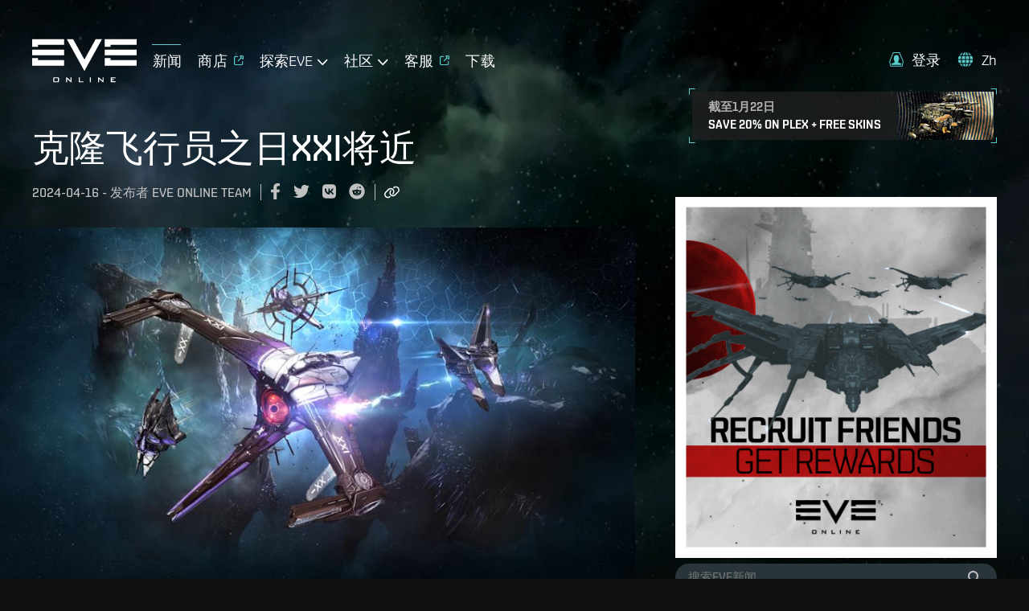

--- FILE ---
content_type: text/javascript
request_url: https://www.eveonline.com/static/js/npm-ccpgames.04072ce7.chunk.js
body_size: 98711
content:
/*! For license information please see npm-ccpgames.04072ce7.chunk.js.LICENSE.txt */
(window.webpackJsonp=window.webpackJsonp||[]).push([[2],{1022:function(e,t,r){"use strict";function n(e){return Object.keys(e).reduce((t,r)=>(void 0!==e[r]&&(t[r]=e[r]),t),{})}r.d(t,"a",(function(){return n}))},1037:function(e,t,r){"use strict";r.d(t,"a",(function(){return s}));var n=r(2),a=r(0),o=r(284),i=r(240);const s=e=>{let{children:t}=e;const[r,s]=Object(a.useState)(0),l=Object(a.useRef)([]),c=Object(a.useMemo)(()=>({activeTab:r,setActiveTab:s,tabsRef:l}),[r,s,l]);return Object(n.jsx)(o.a.Provider,{value:c,children:Object(n.jsx)("div",{className:i.a.tabs,children:t})})}},1038:function(e,t,r){"use strict";r.d(t,"a",(function(){return s}));var n=r(2),a=r(0),o=r(284),i=r(240);const s=e=>{let{children:t}=e;const{activeTab:r,tabsRef:s}=Object(o.b)(),[l,c]=Object(a.useState)(0),[u,d]=Object(a.useState)(0);return Object(a.useEffect)(()=>{const e=()=>{var e,t,n;const a=null==(e=s.current)?void 0:e[r];d(null!=(t=null==a?void 0:a.offsetLeft)?t:0),c(null!=(n=null==a?void 0:a.clientWidth)?n:100)};return e(),window.addEventListener("resize",e),()=>window.removeEventListener("resize",e)},[r,s]),Object(n.jsxs)("ul",{className:i.a.tabs__list,children:[t,Object(n.jsx)("span",{className:i.a.tabs__slider,style:{left:u,width:l}})]})}},1039:function(e,t,r){"use strict";r.d(t,"a",(function(){return l}));var n=r(2),a=r(566),o=r.n(a),i=r(284),s=r(240);const l=e=>{let{value:t,children:r}=e;const{activeTab:a,setActiveTab:l,tabsRef:c}=Object(i.b)(),u=a===t;return Object(n.jsx)("li",{className:o()(s.a.tabs__tab,{[s.a.active]:u}),ref:e=>c.current[t]=e,role:"tab","aria-selected":u?"true":"false",tabIndex:u?0:void 0,onClick:()=>l(t),children:r})}},1040:function(e,t,r){"use strict";r.d(t,"a",(function(){return i}));var n=r(2),a=r(284),o=r(240);const i=e=>{let{value:t,children:r}=e;const{activeTab:i}=Object(a.b)();return i===t?Object(n.jsx)("div",{className:o.a.tabs__panel,children:r}):null}},1047:function(e,t){e.exports=function(e,t){if(!(e instanceof t))throw new TypeError("Cannot call a class as a function")},e.exports.__esModule=!0,e.exports.default=e.exports},1048:function(e,t,r){var n=r(927);function a(e,t){for(var r=0;r<t.length;r++){var a=t[r];a.enumerable=a.enumerable||!1,a.configurable=!0,"value"in a&&(a.writable=!0),Object.defineProperty(e,n(a.key),a)}}e.exports=function(e,t,r){return t&&a(e.prototype,t),r&&a(e,r),Object.defineProperty(e,"prototype",{writable:!1}),e},e.exports.__esModule=!0,e.exports.default=e.exports},1050:function(e,t,r){"use strict";r.d(t,"a",(function(){return a}));var n=r(0);const a="undefined"!==typeof document?n.useLayoutEffect:n.useEffect},1052:function(e,t,r){"use strict";r.d(t,"a",(function(){return i}));var n=r(0);function a(e,t){try{return e.addEventListener("change",t),()=>e.removeEventListener("change",t)}catch(r){return e.addListener(t),()=>e.removeListener(t)}}function o(e,t){return"boolean"===typeof t?t:"undefined"!==typeof window&&"matchMedia"in window&&window.matchMedia(e).matches}function i(e,t){let{getInitialValueInEffect:r}=arguments.length>2&&void 0!==arguments[2]?arguments[2]:{getInitialValueInEffect:!0};const[i,s]=Object(n.useState)(r?t:o(e,t)),l=Object(n.useRef)();return Object(n.useEffect)(()=>{if("matchMedia"in window)return l.current=window.matchMedia(e),s(l.current.matches),a(l.current,e=>s(e.matches))},[e]),i}},1144:function(e,t,r){"use strict";var n=r(565),a=r(296),o=r(154),i=r(0);var s=r(402);const l=Object(s.a)({key:"mantine",prepend:!0});var c=r(294);r.d(t,"a",(function(){return h}));var u=Object.defineProperty,d=Object.getOwnPropertySymbols,f=Object.prototype.hasOwnProperty,p=Object.prototype.propertyIsEnumerable,b=(e,t,r)=>t in e?u(e,t,{enumerable:!0,configurable:!0,writable:!0,value:r}):e[t]=r;function m(e){let t;if(1!==e.length)return{args:e,ref:t};const[r]=e;if(!(r instanceof Object))return{args:e,ref:t};if(!("ref"in r))return{args:e,ref:t};t=r.ref;const n=((e,t)=>{for(var r in t||(t={}))f.call(t,r)&&b(e,r,t[r]);if(d)for(var r of d(t))p.call(t,r)&&b(e,r,t[r]);return e})({},r);return delete n.ref,{args:[n],ref:t}}const{cssFactory:g}=(()=>{function e(e,t,r){const n=[],a=Object(o.a)(e,n,r);return n.length<2?r:a+t(n)}return{cssFactory:function(t){const{cache:r}=t,i=function(){for(var e=arguments.length,t=new Array(e),n=0;n<e;n++)t[n]=arguments[n];const{ref:i,args:s}=m(t),l=Object(a.a)(s,r.registered);return Object(o.b)(r,l,!1),`${r.key}-${l.name}${void 0===i?"":" "+i}`};return{css:i,cx:function(){for(var t=arguments.length,a=new Array(t),o=0;o<t;o++)a[o]=arguments[o];return e(r.registered,i,Object(n.a)(a))}}}}})();function h(){const e=Object(c.c)()||l;return function(e,t){const r=Object(i.useRef)();return(!r.current||t.length!==r.current.prevDeps.length||r.current.prevDeps.map((e,r)=>e===t[r]).indexOf(!1)>=0)&&(r.current={v:e(),prevDeps:[...t]}),r.current.v}(()=>g({cache:e}),[e])}},116:function(e,t,r){"use strict";r.d(t,"a",(function(){return l})),r.d(t,"b",(function(){return c})),r.d(t,"c",(function(){return u}));var n=r(2),a=r(0),o=r(163),i=r(289);const s=Object(a.createContext)({loading:!0,mapData:{},oldMapData:{},adjacencyMap:{},activeFactions:[],selectedSystem:void 0,setSelectedSystem:()=>{}}),l=e=>{let{data:t,updateFunc:r,updateInterval:l,children:c}=e;const[u,d,{loading:f}]=Object(i.a)(t,r,l),{statusData:p}=Object(o.c)(),[b,m]=Object(a.useState)(void 0),g=Object(a.useCallback)(e=>m(e),[]),h=Object(a.useMemo)(()=>u?u.jumps.reduce((e,t)=>{let{from:r,to:n}=t;return{...e,[r.sol]:[...e[r.sol]||[],n.sol],[n.sol]:[...e[n.sol]||[],r.sol]}},{}):{},[u]),y=Object(a.useMemo)(()=>[...Object.keys((null==u?void 0:u.systems)||{}).map(e=>parseInt(e,10))],[u]),v=Object(a.useMemo)(()=>{if(!p||!u)return[];const e=[];return p.forEach(t=>{let{occupierFaction:r,ownerFaction:n,solarsystemID:a}=t;void 0!==u.systems[a]&&(-1===e.indexOf(r)&&e.push(r),-1===e.indexOf(n)&&e.push(n))}),e},[p,u]),w=Object(a.useMemo)(()=>{if(!u||!p)return{};const e=Object.entries(u.external).reduce((e,t)=>{let[r,{reg:{faction:n}}]=t;return{...e,[r]:n}},{}),t=p.reduce((e,t)=>{let{occupierFaction:r,solarsystemID:n}=t;return{...e,[n]:r}},e),r=y.filter(e=>{const r=h[e]||[],n=t[e]||void 0;return r.map(e=>t[e]||void 0).filter(e=>void 0!==e&&-1!==v.indexOf(e)).some(e=>e!==n)}),n=y.filter(e=>-1===r.indexOf(e)).filter(e=>(h[e]||[]).some(e=>-1!==r.indexOf(e)));return Object.fromEntries(y.map(e=>{let t="backline";return-1!==r.indexOf(e)&&(t="frontline"),-1!==n.indexOf(e)&&(t="secondline"),[e,t]}))},[h,u,p,y,v]),O={mapData:u,oldMapData:d,adjacencyMap:w,loading:f,activeFactions:v,selectedSystem:b,setSelectedSystem:g};return Object(n.jsx)(s.Provider,{value:O,children:c})},c=()=>Object(a.useContext)(s),u=e=>{const t=c();return void 0===e?{adjacency:"unknown",type:"undefined",loading:t.loading}:t.mapData.systems[e]?{data:t.mapData.systems[e],previousData:t.oldMapData.systems[e],adjacency:t.adjacencyMap[e],type:"system",loading:t.loading,isSelected:t.selectedSystem===e}:{data:t.mapData.external[e],previousData:t.oldMapData.external[e],adjacency:t.adjacencyMap[e],type:"external",loading:t.loading,isSelected:t.selectedSystem===e}}},124:function(e,t,r){"use strict";function n(e){return t=>{if("number"===typeof t)return`${t/16}${e}`;if("string"===typeof t){const r=t.replace("px","");if(!Number.isNaN(Number(r)))return`${Number(r)/16}${e}`}return t}}r.d(t,"a",(function(){return o})),r.d(t,"b",(function(){return a}));const a=n("rem"),o=n("em")},130:function(e,t,r){"use strict";var n=r(0),a=r(402);function o(){return(o=Object.assign?Object.assign.bind():function(e){for(var t=1;t<arguments.length;t++){var r=arguments[t];for(var n in r)({}).hasOwnProperty.call(r,n)&&(e[n]=r[n])}return e}).apply(null,arguments)}var i=r(457),s=(r(713),r(154)),l=r(296),c=r(408);r.d(t,"a",(function(){return w})),r.d(t,"b",(function(){return b})),r.d(t,"c",(function(){return g})),r.d(t,"d",(function(){return y})),r.d(t,"e",(function(){return d})),r.d(t,"f",(function(){return u})),r.d(t,"g",(function(){return p}));var u=!0,d={}.hasOwnProperty,f=n.createContext("undefined"!==typeof HTMLElement?Object(a.a)({key:"css"}):null);f.Provider;var p=function(e){return Object(n.forwardRef)((function(t,r){var a=Object(n.useContext)(f);return e(t,a,r)}))};u||(p=function(e){return function(t){var r=Object(n.useContext)(f);return null===r?(r=Object(a.a)({key:"css"}),n.createElement(f.Provider,{value:r},e(t,r))):e(t,r)}});var b=n.createContext({});var m=Object(i.a)((function(e){return Object(i.a)((function(t){return function(e,t){return"function"===typeof t?t(e):o({},e,t)}(e,t)}))})),g=function(e){var t=n.useContext(b);return e.theme!==t&&(t=m(t)(e.theme)),n.createElement(b.Provider,{value:t},e.children)};var h="__EMOTION_TYPE_PLEASE_DO_NOT_USE__",y=function(e,t){var r={};for(var n in t)d.call(t,n)&&(r[n]=t[n]);return r[h]=e,r},v=function(e){var t=e.cache,r=e.serialized,n=e.isStringTag;return Object(s.c)(t,r,n),Object(c.a)((function(){return Object(s.b)(t,r,n)})),null};var w=p((function(e,t,r){var a=e.css;"string"===typeof a&&void 0!==t.registered[a]&&(a=t.registered[a]);var o=e[h],i=[a],c="";"string"===typeof e.className?c=Object(s.a)(t.registered,i,e.className):null!=e.className&&(c=e.className+" ");var u=Object(l.a)(i,void 0,n.useContext(b));c+=t.key+"-"+u.name;var f={};for(var p in e)d.call(e,p)&&"css"!==p&&p!==h&&(f[p]=e[p]);return f.ref=r,f.className=c,n.createElement(n.Fragment,null,n.createElement(v,{cache:t,serialized:u,isStringTag:"string"===typeof o}),n.createElement(o,f))}))},131:function(e,t,r){"use strict";var n=r(162),a=r.n(n),o=(r(211),r(0));r(292),r(928);function i(){if(console&&console.warn){for(var e,t=arguments.length,r=new Array(t),n=0;n<t;n++)r[n]=arguments[n];"string"===typeof r[0]&&(r[0]="react-i18next:: ".concat(r[0])),(e=console).warn.apply(e,r)}}var s={};function l(){for(var e=arguments.length,t=new Array(e),r=0;r<e;r++)t[r]=arguments[r];"string"===typeof t[0]&&s[t[0]]||("string"===typeof t[0]&&(s[t[0]]=new Date),i.apply(void 0,t))}function c(e,t,r){e.loadNamespaces(t,(function(){if(e.isInitialized)r();else{e.on("initialized",(function t(){setTimeout((function(){e.off("initialized",t)}),0),r()}))}}))}function u(e,t){var r=arguments.length>2&&void 0!==arguments[2]?arguments[2]:{},n=t.languages[0],a=!!t.options&&t.options.fallbackLng,o=t.languages[t.languages.length-1];if("cimode"===n.toLowerCase())return!0;var i=function(e,r){var n=t.services.backendConnector.state["".concat(e,"|").concat(r)];return-1===n||2===n};return!(r.bindI18n&&r.bindI18n.indexOf("languageChanging")>-1&&t.services.backendConnector.backend&&t.isLanguageChangingTo&&!i(t.isLanguageChangingTo,e))&&(!!t.hasResourceBundle(n,e)||(!(t.services.backendConnector.backend&&(!t.options.resources||t.options.partialBundledLanguages))||!(!i(n,e)||a&&!i(o,e))))}function d(e,t){var r=arguments.length>2&&void 0!==arguments[2]?arguments[2]:{};if(!t.languages||!t.languages.length)return l("i18n.languages were undefined or empty",t.languages),!0;var n=void 0!==t.options.ignoreJSONStructure;return n?t.hasLoadedNamespace(e,{precheck:function(t,n){if(r.bindI18n&&r.bindI18n.indexOf("languageChanging")>-1&&t.services.backendConnector.backend&&t.isLanguageChangingTo&&!n(t.isLanguageChangingTo,e))return!1}}):u(e,t,r)}var f=/&(?:amp|#38|lt|#60|gt|#62|apos|#39|quot|#34|nbsp|#160|copy|#169|reg|#174|hellip|#8230|#x2F|#47);/g,p={"&amp;":"&","&#38;":"&","&lt;":"<","&#60;":"<","&gt;":">","&#62;":">","&apos;":"'","&#39;":"'","&quot;":'"',"&#34;":'"',"&nbsp;":" ","&#160;":" ","&copy;":"\xa9","&#169;":"\xa9","&reg;":"\xae","&#174;":"\xae","&hellip;":"\u2026","&#8230;":"\u2026","&#x2F;":"/","&#47;":"/"},b=function(e){return p[e]};function m(e,t){var r=Object.keys(e);if(Object.getOwnPropertySymbols){var n=Object.getOwnPropertySymbols(e);t&&(n=n.filter((function(t){return Object.getOwnPropertyDescriptor(e,t).enumerable}))),r.push.apply(r,n)}return r}function g(e){for(var t=1;t<arguments.length;t++){var r=null!=arguments[t]?arguments[t]:{};t%2?m(Object(r),!0).forEach((function(t){a()(e,t,r[t])})):Object.getOwnPropertyDescriptors?Object.defineProperties(e,Object.getOwnPropertyDescriptors(r)):m(Object(r)).forEach((function(t){Object.defineProperty(e,t,Object.getOwnPropertyDescriptor(r,t))}))}return e}var h,y={bindI18n:"languageChanged",bindI18nStore:"",transEmptyNodeValue:"",transSupportBasicHtmlNodes:!0,transWrapTextNodes:"",transKeepBasicHtmlNodesFor:["br","strong","i","p"],useSuspense:!0,unescape:function(e){return e.replace(f,b)}};function v(){return y}function w(){return h}var O=r(1047),j=r.n(O),k=r(1048),x=r.n(k),z={type:"3rdParty",init:function(e){!function(){var e=arguments.length>0&&void 0!==arguments[0]?arguments[0]:{};y=g(g({},y),e)}(e.options.react),function(e){h=e}(e)}};var C=Object(o.createContext)(),S=function(){function e(){j()(this,e),this.usedNamespaces={}}return x()(e,[{key:"addUsedNamespaces",value:function(e){var t=this;e.forEach((function(e){t.usedNamespaces[e]||(t.usedNamespaces[e]=!0)}))}},{key:"getUsedNamespaces",value:function(){return Object.keys(this.usedNamespaces)}}]),e}();var P=r(383),N=r.n(P);function E(e,t){var r=Object.keys(e);if(Object.getOwnPropertySymbols){var n=Object.getOwnPropertySymbols(e);t&&(n=n.filter((function(t){return Object.getOwnPropertyDescriptor(e,t).enumerable}))),r.push.apply(r,n)}return r}function L(e){for(var t=1;t<arguments.length;t++){var r=null!=arguments[t]?arguments[t]:{};t%2?E(Object(r),!0).forEach((function(t){a()(e,t,r[t])})):Object.getOwnPropertyDescriptors?Object.defineProperties(e,Object.getOwnPropertyDescriptors(r)):E(Object(r)).forEach((function(t){Object.defineProperty(e,t,Object.getOwnPropertyDescriptor(r,t))}))}return e}var R=function(e,t){var r=Object(o.useRef)();return Object(o.useEffect)((function(){r.current=t?r.current:e}),[e,t]),r.current};function A(e){var t=arguments.length>1&&void 0!==arguments[1]?arguments[1]:{},r=t.i18n,n=Object(o.useContext)(C)||{},a=n.i18n,i=n.defaultNS,s=r||a||w();if(s&&!s.reportNamespaces&&(s.reportNamespaces=new S),!s){l("You will need to pass in an i18next instance by using initReactI18next");var u=function(e){return Array.isArray(e)?e[e.length-1]:e},f=[u,{},!1];return f.t=u,f.i18n={},f.ready=!1,f}s.options.react&&void 0!==s.options.react.wait&&l("It seems you are still using the old wait option, you may migrate to the new useSuspense behaviour.");var p=L(L(L({},v()),s.options.react),t),b=p.useSuspense,m=p.keyPrefix,g=e||i||s.options&&s.options.defaultNS;g="string"===typeof g?[g]:g||["translation"],s.reportNamespaces.addUsedNamespaces&&s.reportNamespaces.addUsedNamespaces(g);var h=(s.isInitialized||s.initializedStoreOnce)&&g.every((function(e){return d(e,s,p)}));function y(){return s.getFixedT(null,"fallback"===p.nsMode?g:g[0],m)}var O=Object(o.useState)(y),j=N()(O,2),k=j[0],x=j[1],z=g.join(),P=R(z),E=Object(o.useRef)(!0);Object(o.useEffect)((function(){var e=p.bindI18n,t=p.bindI18nStore;function r(){E.current&&x(y)}return E.current=!0,h||b||c(s,g,(function(){E.current&&x(y)})),h&&P&&P!==z&&E.current&&x(y),e&&s&&s.on(e,r),t&&s&&s.store.on(t,r),function(){E.current=!1,e&&s&&e.split(" ").forEach((function(e){return s.off(e,r)})),t&&s&&t.split(" ").forEach((function(e){return s.store.off(e,r)}))}}),[s,z]);var A=Object(o.useRef)(!0);Object(o.useEffect)((function(){E.current&&!A.current&&x(y),A.current=!1}),[s,m]);var F=[k,s,h];if(F.t=k,F.i18n=s,F.ready=h,h)return F;if(!h&&!b)return F;throw new Promise((function(e){c(s,g,(function(){e()}))}))}function F(e){var t=e.i18n,r=e.defaultNS,n=e.children,a=Object(o.useMemo)((function(){return{i18n:t,defaultNS:r}}),[t,r]);return Object(o.createElement)(C.Provider,{value:a},n)}r.d(t,"c",(function(){return A})),r.d(t,"a",(function(){return F})),r.d(t,"b",(function(){return z}))},1500:function(e,t){function r(){return e.exports=r=Object.assign?Object.assign.bind():function(e){for(var t=1;t<arguments.length;t++){var r=arguments[t];for(var n in r)({}).hasOwnProperty.call(r,n)&&(e[n]=r[n])}return e},e.exports.__esModule=!0,e.exports.default=e.exports,r.apply(null,arguments)}e.exports=r,e.exports.__esModule=!0,e.exports.default=e.exports},162:function(e,t,r){var n=r(927);e.exports=function(e,t,r){return(t=n(t))in e?Object.defineProperty(e,t,{value:r,enumerable:!0,configurable:!0,writable:!0}):e[t]=r,e},e.exports.__esModule=!0,e.exports.default=e.exports},1620:function(e,t,r){var n=r(292).default;e.exports=function(e,t){if("object"!=n(e)||!e)return e;var r=e[Symbol.toPrimitive];if(void 0!==r){var a=r.call(e,t||"default");if("object"!=n(a))return a;throw new TypeError("@@toPrimitive must return a primitive value.")}return("string"===t?String:Number)(e)},e.exports.__esModule=!0,e.exports.default=e.exports},1621:function(e,t){e.exports=function(e,t){if(null==e)return{};var r={};for(var n in e)if({}.hasOwnProperty.call(e,n)){if(-1!==t.indexOf(n))continue;r[n]=e[n]}return r},e.exports.__esModule=!0,e.exports.default=e.exports},1622:function(e,t){e.exports=function(e){if(Array.isArray(e))return e},e.exports.__esModule=!0,e.exports.default=e.exports},1623:function(e,t){e.exports=function(e,t){var r=null==e?null:"undefined"!=typeof Symbol&&e[Symbol.iterator]||e["@@iterator"];if(null!=r){var n,a,o,i,s=[],l=!0,c=!1;try{if(o=(r=r.call(e)).next,0===t){if(Object(r)!==r)return;l=!1}else for(;!(l=(n=o.call(r)).done)&&(s.push(n.value),s.length!==t);l=!0);}catch(e){c=!0,a=e}finally{try{if(!l&&null!=r.return&&(i=r.return(),Object(i)!==i))return}finally{if(c)throw a}}return s}},e.exports.__esModule=!0,e.exports.default=e.exports},1624:function(e,t,r){var n=r(1625);e.exports=function(e,t){if(e){if("string"==typeof e)return n(e,t);var r={}.toString.call(e).slice(8,-1);return"Object"===r&&e.constructor&&(r=e.constructor.name),"Map"===r||"Set"===r?Array.from(e):"Arguments"===r||/^(?:Ui|I)nt(?:8|16|32)(?:Clamped)?Array$/.test(r)?n(e,t):void 0}},e.exports.__esModule=!0,e.exports.default=e.exports},1625:function(e,t){e.exports=function(e,t){(null==t||t>e.length)&&(t=e.length);for(var r=0,n=Array(t);r<t;r++)n[r]=e[r];return n},e.exports.__esModule=!0,e.exports.default=e.exports},1626:function(e,t){e.exports=function(){throw new TypeError("Invalid attempt to destructure non-iterable instance.\nIn order to be iterable, non-array objects must have a [Symbol.iterator]() method.")},e.exports.__esModule=!0,e.exports.default=e.exports},163:function(e,t,r){"use strict";r.d(t,"a",(function(){return l})),r.d(t,"b",(function(){return f})),r.d(t,"c",(function(){return u})),r.d(t,"d",(function(){return d}));var n=r(2),a=r(0),o=r(57),i=r(289);const s=Object(a.createContext)({loading:!0,statusData:[],oldStatusData:[]}),l=e=>{let{data:t,updateFunc:r,updateInterval:a,children:o}=e;const[l,c,{loading:u}]=Object(i.a)(t,r,a),d={statusData:l,oldStatusData:c,loading:u};return Object(n.jsx)(s.Provider,{value:d,children:o})},c=(e,t)=>t.find(t=>{let{solarsystemID:r}=t;return e===r}),u=()=>Object(a.useContext)(s),d=e=>{const{statusData:t,oldStatusData:r,loading:n}=u();return Object(a.useMemo)(()=>{if(void 0===e||n)return{status:void 0,previousStatus:void 0,active:!1,found:!1,loading:n};const a=c(e,t),o=c(e,r);return void 0!==a&&void 0!==o?{status:a,previousStatus:o,active:a.contestedAmount>o.contestedAmount,found:!0,loading:n}:{status:a,previousStatus:o,active:!1,found:!1,loading:n}},[t,r,e,n])},f=e=>{const{statusData:t,loading:r}=u();return Object(a.useMemo)(()=>{const n=Object(o.c)(e);return r||!t?null:(t||[]).filter(e=>e.occupierFaction===n)},[t,r,e])}},1995:function(e,t,r){"use strict";function n(e){return e}r.d(t,"a",(function(){return n}))},2002:function(e,t,r){"use strict";r.d(t,"a",(function(){return u}));var n=r(2),a=r(332),o=r(0),i=r(131),s=r(57),l=r(412),c=r(163);const u=Object(o.forwardRef)((e,t)=>{let{factions:r,LoaderComponent:u=a.a,tooltipFormat:d=null,showSeparator:f=!0,showStartBar:p=!0,glowSize:b=0,...m}=e;const{loading:g,statusData:h}=Object(c.c)(),{t:y,i18n:v}=Object(i.c)(),w=Object(o.useCallback)((e,t,r)=>{const a={faction:y("warzone.faction."+e),factionShort:y("warzone.faction-short."+e),progress:Math.round(t).toLocaleString(v.language),count:r.toLocaleString(v.language)};if(null===d){const e=y("warzone.tooltip.progress",{...a});return Object(n.jsx)("div",{dangerouslySetInnerHTML:{__html:e}})}if(d&&d.replace)return Object(n.jsx)(n.Fragment,{children:d.replace(/{{faction}}/,a.faction).replace(/{{factionShort}}/,a.factionShort).replace(/{{progress}}/,a.progress).replace(/{{count}}/,a.count)})},[d,y,v.language]),O=Object(o.useMemo)(()=>(r||[]).map(e=>({faction:e,id:Object(s.c)(e)})),[r]),j=Object(o.useMemo)(()=>h?O.map(e=>{let{faction:t,id:r}=e;return{faction:t,id:r,count:h.filter(e=>{let{occupierFaction:t}=e;return t===r}).length}}).map((e,t,r)=>{let{faction:n,count:a}=e;const o=a/(r.reduce((e,t)=>{let{count:r}=t;return e+r},0)||1)*100;return{faction:n,value:o,tooltip:w(n,o,a)}}):O.map(e=>{let{faction:t}=e;return{faction:t,value:0}}),[h,O,w]);return g?Object(n.jsx)(u,{}):Object(n.jsx)(l.a,{ref:t,sections:j,showSeparator:f,showStartBar:p,glowSize:b,...m})});u.displayName="FactionWarzoneProgressRound"},2003:function(e,t,r){"use strict";r.d(t,"a",(function(){return a}));const n={app:100,modal:200,popover:300,overlay:400,max:9999};function a(e){return n[e]}},2004:function(e,t,r){"use strict";r.d(t,"a",(function(){return o}));var n=r(0),a=r.n(n);function o(e){return!Array.isArray(e)&&null!==e&&("object"===typeof e&&e.type!==a.a.Fragment)}},2005:function(e,t,r){"use strict";r.d(t,"a",(function(){return s})),r.d(t,"b",(function(){return c}));var n=r(2),a=r(0),o=r(289);const i=Object(a.createContext)({loading:!0,data:{}}),s=e=>{let{data:t,updateFunc:r,updateInterval:s,children:l}=e;const[c,,{loading:u}]=Object(o.a)(t,r,s),d=Object(a.useMemo)(()=>({data:c,loading:u}),[c,u]);return Object(n.jsx)(i.Provider,{value:d,children:l})},l=e=>{const{loading:t,data:r}=Object(a.useContext)(i);return{leaderboard:Object(a.useMemo)(()=>t?{}:r[e]||{},[r,e,t]),loading:t}},c=(e,t)=>{const{loading:r,leaderboard:n}=l(e),{kills:o,victoryPoints:i}=Object(a.useMemo)(()=>{var e,a;return r?{kills:[],victoryPoints:[]}:{kills:null!=(e=n["kills"+t])?e:[],victoryPoints:null!=(a=n["points"+t])?a:[]}},[n,t,r]);return{kills:o,victoryPoints:i,loading:r}}},2014:function(e,t,r){"use strict";r.d(t,"a",(function(){return l}));var n=r(2),a=r(0),o=r(95);const i=e=>{let{...t}=e;return Object(n.jsxs)(n.Fragment,{children:[Object(n.jsx)("path",{d:"M0 18.1038H37.2437V11.7624H0V18.1038ZM0 8.53815H6.73212C6.73212 8.53815 6.73212 6.95208 6.73212 6.36165C7.68145\n         6.36165 37.2437 6.36165 37.2437 6.36165V0.0144653H0V8.53815ZM6.73212 21.2991H0V29.8459H37.2437V23.5016C37.2437\n         23.5016 7.68145 23.5016 6.73212 23.5016C6.73212 22.9083 6.73212 21.2991 6.73212 21.2991ZM91.257\n         21.2991H84.5278V29.8459H121.769V23.5016C121.769 23.5016 92.2035 23.5016 91.2541 23.5016C91.257 22.9083 91.257\n         21.2991 91.257 21.2991ZM60.893 22.8215C60.0942 21.4409 47.7211 0.0144653 47.7211 0.0144653H40.3985L60.893\n         35.6779L81.373 0.0144653H74.0447C74.0447 0.0144653 61.6889 21.4409 60.893 22.8215ZM84.5307\n         0.0144653V8.53815H91.2599C91.2599 8.53815 91.2599 6.95208 91.2599 6.36165C92.2092 6.36165 121.774 6.36165\n         121.774 6.36165V0.0144653H84.5307ZM84.5307 18.1038H121.772V11.7624H84.5307V18.1038Z",...t}),Object(n.jsx)("path",{d:"M24.5233 45.8484C24.5233 45.3535 24.6159 45.0149 24.8041 44.8296C24.9893 44.6473 25.3482 44.5547 25.8807\n         44.5547H29.9009C30.4364 44.5547 30.7981 44.6444 30.9863 44.8296C31.1715 45.012 31.267 45.3506 31.267\n         45.8484V48.7427C31.267 49.2463 31.1715 49.5879 30.9863 49.7673C30.7981 49.9496 30.4364 50.0423 29.9009\n         50.0423H25.8836C25.3482 50.0423 24.9922 49.9525 24.807 49.7673C24.6188 49.5879 24.5262 49.2463 24.5262\n         48.7427V45.8484H24.5233ZM25.7997 49.009H29.9935V45.533H25.7997V49.009Z",...t}),Object(n.jsx)("path",{d:"M39.5099 50.0394V44.5547H40.3811L44.245 47.7876C44.3753 47.8976 44.4939 47.996 44.5923 48.0886C44.6936\n         48.187 44.7862 48.2825 44.8702 48.3809C44.8499 48.077 44.8354 47.8571 44.8297 47.7297C44.8239 47.5995\n         44.8181 47.5011 44.8181 47.4316V44.5547H45.9613V50.0394H45.0901L41.0613 46.6502C40.9629 46.5633 40.879\n         46.4852 40.8066 46.4157C40.7342 46.3463 40.6677 46.2768 40.604 46.2015C40.6214 46.3723 40.6329 46.5315\n         40.6445 46.682C40.6503 46.8325 40.6532 46.9627 40.6532 47.0727V50.0365H39.5099V50.0394Z",...t}),Object(n.jsx)("path",{d:"M54.3229 50.0394V44.5547H55.5993V49.0061H59.7121V50.0365H54.3229V50.0394Z",...t}),Object(n.jsx)("path",{d:"M67.1447 50.0394V44.5547H68.421V50.0394H67.1447Z",...t}),Object(n.jsx)("path",{d:"M76.7769 50.0394V44.5547H77.6509L81.5148 47.7876C81.648 47.8976 81.7637 47.996 81.865 48.0886C81.9663\n         48.187 82.0589 48.2825 82.14 48.3809C82.1197 48.077 82.1052 47.8571 82.0995 47.7297C82.0908 47.5995\n         82.0879 47.5011 82.0879 47.4316V44.5547H83.2282V50.0394H82.357L78.3282 46.6502C78.2298 46.5633 78.1459\n         46.4852 78.0706 46.4157C78.0011 46.3463 77.9317 46.2768 77.8709 46.2015C77.8883 46.3723 77.9027 46.5315\n         77.9085 46.682C77.9201 46.8325 77.923 46.9627 77.923 47.0727V50.0365H76.7769V50.0394Z",...t}),Object(n.jsx)("path",{d:"M91.5869 50.0394V44.5547H97.1961V45.4895H92.8662V46.7109H95.3871V47.6458H92.8662V49.0032H97.2481V50.0336H91.5869V50.0394Z",...t})]})},s=Object(a.forwardRef)((e,t)=>{let{fillColor:r="white",strokeColor:a="black",strokeWidth:o=0,size:s=130,...l}=e;return Object(n.jsx)("svg",{width:s,ref:t,height:"100%",viewBox:"0 0 130 51",preserveAspectRatio:"xMidYMid meet",xmlns:"http://www.w3.org/2000/svg",xmlnsXlink:"http://www.w3.org/1999/xlink",...l,children:Object(n.jsx)(i,{fill:r,stroke:a,strokeWidth:o})})});s.displayName="EveLogo";const l=Object(o.a)(s,{Path:i,ViewBox:"0 0 130 51"})},2017:function(e,t,r){"use strict";var n=r(2),a=r(378),o=r(1054),i=r(294),s=r(0),l=r.n(s),c=r(209);function u(e){let{styles:t}=e;const r=Object(i.e)();return l.a.createElement(c.a,{styles:Object(c.b)("function"===typeof t?t(r):t)})}function d(e){const t=Object(s.createContext)(null);return[e=>{let{children:r,value:n}=e;return l.a.createElement(t.Provider,{value:n},r)},()=>{const r=Object(s.useContext)(t);if(null===r)throw new Error(e);return r}]}const[f,p]=d("Grid component was not found in tree");var b=r(732),m=r(620),g=r(124),h=r(2059),y=Object.defineProperty,v=Object.getOwnPropertySymbols,w=Object.prototype.hasOwnProperty,O=Object.prototype.propertyIsEnumerable,j=(e,t,r)=>t in e?y(e,t,{enumerable:!0,configurable:!0,writable:!0,value:r}):e[t]=r,k=(e,t)=>{for(var r in t||(t={}))w.call(t,r)&&j(e,r,t[r]);if(v)for(var r of v(t))O.call(t,r)&&j(e,r,t[r]);return e};const x=(e,t)=>"content"===e?"auto":"auto"===e?"0rem":e?100/(t/e)+"%":void 0,z=(e,t,r)=>r||"auto"===e||"content"===e?"unset":x(e,t),C=(e,t)=>{if(e)return"auto"===e||t?1:0},S=(e,t)=>0===e?0:e?100/(t/e)+"%":void 0,P=(e,t)=>"undefined"!==typeof e?`calc(${Object(b.a)({size:e,sizes:t.spacing})} / 2)`:void 0;function N(e){let{sizes:t,offsets:r,orders:n,theme:a,columns:o,gutters:i,grow:s}=e;return m.b.reduce((e,l)=>(e[`@media (min-width: ${Object(g.a)(a.breakpoints[l])})`]={order:n[l],flexBasis:x(t[l],o),padding:P(i[l],a),flexShrink:0,width:"content"===t[l]?"auto":void 0,maxWidth:z(t[l],o,s),marginLeft:S(r[l],o),flexGrow:C(t[l],s)},e),{})}var E=Object(h.a)((e,t)=>{let{gutter:r,gutterXs:n,gutterSm:a,gutterMd:o,gutterLg:i,gutterXl:s,grow:l,offset:c,offsetXs:u,offsetSm:d,offsetMd:f,offsetLg:p,offsetXl:b,columns:m,span:g,xs:h,sm:y,md:v,lg:w,xl:O,order:j,orderXs:E,orderSm:L,orderMd:R,orderLg:A,orderXl:F}=t;return{col:k({boxSizing:"border-box",flexGrow:C(g,l),order:j,padding:P(r,e),marginLeft:S(c,m),flexBasis:x(g,m),flexShrink:0,width:"content"===g?"auto":void 0,maxWidth:z(g,m,l)},N({sizes:{xs:h,sm:y,md:v,lg:w,xl:O},offsets:{xs:u,sm:d,md:f,lg:p,xl:b},orders:{xs:E,sm:L,md:R,lg:A,xl:F},gutters:{xs:n,sm:a,md:o,lg:i,xl:s},theme:e,columns:m,grow:l}))}}),L=r(41),R=Object.defineProperty,A=Object.getOwnPropertySymbols,F=Object.prototype.hasOwnProperty,M=Object.prototype.propertyIsEnumerable,I=(e,t,r)=>t in e?R(e,t,{enumerable:!0,configurable:!0,writable:!0,value:r}):e[t]=r;const T={};const D=Object(s.forwardRef)((e,t)=>{const r=Object(i.b)("GridCol",T,e),{children:n,span:a,offset:o,offsetXs:s,offsetSm:c,offsetMd:u,offsetLg:d,offsetXl:f,xs:b,sm:m,md:g,lg:h,xl:y,order:v,orderXs:w,orderSm:O,orderMd:j,orderLg:k,orderXl:x,className:z,unstyled:C,variant:S}=r,P=((e,t)=>{var r={};for(var n in e)F.call(e,n)&&t.indexOf(n)<0&&(r[n]=e[n]);if(null!=e&&A)for(var n of A(e))t.indexOf(n)<0&&M.call(e,n)&&(r[n]=e[n]);return r})(r,["children","span","offset","offsetXs","offsetSm","offsetMd","offsetLg","offsetXl","xs","sm","md","lg","xl","order","orderXs","orderSm","orderMd","orderLg","orderXl","className","unstyled","variant"]),N=p(),R=a||N.columns,{classes:D,cx:B}=E({gutter:N.gutter,gutterXs:N.gutterXs,gutterSm:N.gutterSm,gutterMd:N.gutterMd,gutterLg:N.gutterLg,gutterXl:N.gutterXl,offset:o,offsetXs:s,offsetSm:c,offsetMd:u,offsetLg:d,offsetXl:f,xs:b,sm:m,md:g,lg:h,xl:y,order:v,orderXs:w,orderSm:O,orderMd:j,orderLg:k,orderXl:x,grow:N.grow,columns:N.columns,span:R},{unstyled:C,name:"Grid",variant:S});return!function(e){return"auto"===e||"content"===e||"number"===typeof e&&e>0&&e%1===0}(R)||R>N.columns?null:l.a.createElement(L.a,((e,t)=>{for(var r in t||(t={}))F.call(t,r)&&I(e,r,t[r]);if(A)for(var r of A(t))M.call(t,r)&&I(e,r,t[r]);return e})({className:B(D.col,z),ref:t},P),n)});D.displayName="@mantine/core/Col";var B=Object.defineProperty,W=Object.getOwnPropertySymbols,$=Object.prototype.hasOwnProperty,H=Object.prototype.propertyIsEnumerable,_=(e,t,r)=>t in e?B(e,t,{enumerable:!0,configurable:!0,writable:!0,value:r}):e[t]=r,V=(e,t)=>{for(var r in t||(t={}))$.call(t,r)&&_(e,r,t[r]);if(W)for(var r of W(t))H.call(t,r)&&_(e,r,t[r]);return e};function G(e,t){return m.b.reduce((r,n)=>("undefined"!==typeof e[n]&&(r[`@media (min-width: ${t.breakpoints[n]})`]={margin:`calc(-${Object(b.a)({size:e[n],sizes:t.spacing})} / 2)`}),r),{})}var K=Object(h.a)((e,t)=>{let{justify:r,align:n,gutter:a,gutterXs:o,gutterSm:i,gutterMd:s,gutterLg:l,gutterXl:c}=t;return{root:V({margin:`calc(-${Object(b.a)({size:a,sizes:e.spacing})} / 2)`,display:"flex",flexWrap:"wrap",justifyContent:r,alignItems:n},G({xs:o,sm:i,md:s,lg:l,xl:c},e))}}),Z=Object.defineProperty,U=Object.getOwnPropertySymbols,X=Object.prototype.hasOwnProperty,Y=Object.prototype.propertyIsEnumerable,q=(e,t,r)=>t in e?Z(e,t,{enumerable:!0,configurable:!0,writable:!0,value:r}):e[t]=r;const J={gutter:"md",justify:"flex-start",align:"stretch",columns:12},Q=Object(s.forwardRef)((e,t)=>{const r=Object(i.b)("Grid",J,e),{gutter:n,gutterXs:a,gutterSm:o,gutterMd:s,gutterLg:c,gutterXl:u,children:d,grow:p,justify:b,align:m,columns:g,className:h,unstyled:y,variant:v}=r,w=((e,t)=>{var r={};for(var n in e)X.call(e,n)&&t.indexOf(n)<0&&(r[n]=e[n]);if(null!=e&&U)for(var n of U(e))t.indexOf(n)<0&&Y.call(e,n)&&(r[n]=e[n]);return r})(r,["gutter","gutterXs","gutterSm","gutterMd","gutterLg","gutterXl","children","grow","justify","align","columns","className","unstyled","variant"]),{classes:O,cx:j}=K({gutter:n,justify:b,align:m,gutterXs:a,gutterSm:o,gutterMd:s,gutterLg:c,gutterXl:u},{unstyled:y,name:"Grid",variant:v});return l.a.createElement(f,{value:{gutter:n,gutterXs:a,gutterSm:o,gutterMd:s,gutterLg:c,gutterXl:u,grow:p,columns:g}},l.a.createElement(L.a,((e,t)=>{for(var r in t||(t={}))X.call(t,r)&&q(e,r,t[r]);if(U)for(var r of U(t))Y.call(t,r)&&q(e,r,t[r]);return e})({className:j(O.root,h),ref:t},w),d))});Q.Col=D,Q.displayName="@mantine/core/Grid";const ee="Tabs component was not found in the tree",te="Tabs.Tab or Tabs.Panel component was rendered with invalid value or without value",[re,ne]=d(ee),ae={left:"flex-start",center:"center",right:"flex-end",apart:"space-between"};var oe=Object(h.a)((e,t)=>{let{spacing:r,position:n,noWrap:a,grow:o,align:i,count:s}=t;return{root:{boxSizing:"border-box",display:"flex",flexDirection:"row",alignItems:i||"center",flexWrap:a?"nowrap":"wrap",justifyContent:ae[n],gap:Object(b.a)({size:r,sizes:e.spacing}),"& > *":{boxSizing:"border-box",maxWidth:o?`calc(${100/s}% - (${Object(g.b)(Object(b.a)({size:r,sizes:e.spacing}))} - ${Object(b.a)({size:r,sizes:e.spacing})} / ${s}))`:void 0,flexGrow:o?1:0}}}}),ie=Object.defineProperty,se=Object.getOwnPropertySymbols,le=Object.prototype.hasOwnProperty,ce=Object.prototype.propertyIsEnumerable,ue=(e,t,r)=>t in e?ie(e,t,{enumerable:!0,configurable:!0,writable:!0,value:r}):e[t]=r,de=(e,t)=>{for(var r in t||(t={}))le.call(t,r)&&ue(e,r,t[r]);if(se)for(var r of se(t))ce.call(t,r)&&ue(e,r,t[r]);return e};function fe(e,t,r){let{orientation:n,inverted:a,placement:o}=e;const i="vertical"===n;return"default"===r?{[i?"left"===o?"borderRight":"borderLeft":a?"borderTop":"borderBottom"]:`${Object(g.b)(2)} solid ${"dark"===t.colorScheme?t.colors.dark[4]:t.colors.gray[3]}`}:"outline"===r?{[i?"left"===o?"borderRight":"borderLeft":a?"borderTop":"borderBottom"]:`${Object(g.b)(1)} solid ${"dark"===t.colorScheme?t.colors.dark[4]:t.colors.gray[3]}`}:"pills"===r?{gap:`calc(${t.spacing.sm} / 2)`}:{}}var pe=Object(h.a)((e,t,r)=>{let{variant:n}=r;const a="vertical"===t.orientation;return{tabsList:de({display:"flex",flexWrap:"wrap",flexDirection:a?"column":"row",justifyContent:ae[t.position],'& [role="tab"]':{flex:t.grow?1:void 0}},fe(t,e,n))}}),be=Object.defineProperty,me=Object.defineProperties,ge=Object.getOwnPropertyDescriptors,he=Object.getOwnPropertySymbols,ye=Object.prototype.hasOwnProperty,ve=Object.prototype.propertyIsEnumerable,we=(e,t,r)=>t in e?be(e,t,{enumerable:!0,configurable:!0,writable:!0,value:r}):e[t]=r;const Oe={grow:!1,position:"left"},je=Object(s.forwardRef)((e,t)=>{const r=Object(i.b)("TabsList",Oe,e),{children:n,className:a,grow:o,position:s}=r,c=((e,t)=>{var r={};for(var n in e)ye.call(e,n)&&t.indexOf(n)<0&&(r[n]=e[n]);if(null!=e&&he)for(var n of he(e))t.indexOf(n)<0&&ve.call(e,n)&&(r[n]=e[n]);return r})(r,["children","className","grow","position"]),{orientation:u,variant:d,color:f,radius:p,inverted:b,placement:m,classNames:g,styles:h,unstyled:y}=ne(),{classes:v,cx:w}=pe({orientation:u,grow:o,color:f,position:s,radius:p,inverted:b,placement:m},{name:"Tabs",unstyled:y,classNames:g,styles:h,variant:d});return l.a.createElement(L.a,((e,t)=>me(e,ge(t)))(((e,t)=>{for(var r in t||(t={}))ye.call(t,r)&&we(e,r,t[r]);if(he)for(var r of he(t))ve.call(t,r)&&we(e,r,t[r]);return e})({},c),{className:w(v.tabsList,a),ref:t,role:"tablist","aria-orientation":u}),n)});function ke(e){return Array.isArray(e)?e:[e]}je.displayName="@mantine/core/TabsList";var xe=Object(h.a)((e,t)=>{let{orientation:r}=t;return{panel:{flex:"vertical"===r?1:void 0}}}),ze=Object.defineProperty,Ce=Object.defineProperties,Se=Object.getOwnPropertyDescriptors,Pe=Object.getOwnPropertySymbols,Ne=Object.prototype.hasOwnProperty,Ee=Object.prototype.propertyIsEnumerable,Le=(e,t,r)=>t in e?ze(e,t,{enumerable:!0,configurable:!0,writable:!0,value:r}):e[t]=r;const Re={},Ae=Object(s.forwardRef)((e,t)=>{const r=Object(i.b)("TabsPanel",Re,e),{value:n,children:a,sx:o,className:c}=r,u=((e,t)=>{var r={};for(var n in e)Ne.call(e,n)&&t.indexOf(n)<0&&(r[n]=e[n]);if(null!=e&&Pe)for(var n of Pe(e))t.indexOf(n)<0&&Ee.call(e,n)&&(r[n]=e[n]);return r})(r,["value","children","sx","className"]),d=ne(),{classes:f,cx:p}=xe({orientation:d.orientation,color:d.color,radius:d.radius,inverted:d.inverted,placement:d.placement},{name:"Tabs",unstyled:d.unstyled,classNames:d.classNames,styles:d.styles,variant:d.variant}),b=d.getPanelId(n),m=d.value===n,g=d.keepMounted||m?a:null;return Object(s.useEffect)(()=>(d.setMountedPanelIds(e=>[...e,b]),d.setMountedPanelIds(e=>e.filter(e=>e!==b))),[b]),l.a.createElement(L.a,((e,t)=>Ce(e,Se(t)))(((e,t)=>{for(var r in t||(t={}))Ne.call(t,r)&&Le(e,r,t[r]);if(Pe)for(var r of Pe(t))Ee.call(t,r)&&Le(e,r,t[r]);return e})({},u),{ref:t,sx:[{display:m?void 0:"none"},...ke(o)],className:p(f.panel,c),role:"tabpanel",id:b,"aria-labelledby":d.getTabId(n)}),g)});function Fe(e,t){let r=e;for(;(r=r.parentElement)&&!r.matches(t););return r}function Me(e){let{parentSelector:t,siblingSelector:r,onKeyDown:n,loop:a=!0,activateOnFocus:o=!1,dir:i="rtl",orientation:s}=e;return e=>{var l;null==n||n(e);const c=Array.from((null==(l=Fe(e.currentTarget,t))?void 0:l.querySelectorAll(r))||[]).filter(r=>function(e,t,r){return Fe(e,r)===Fe(t,r)}(e.currentTarget,r,t)),u=c.findIndex(t=>e.currentTarget===t),d=function(e,t,r){for(let n=e+1;n<t.length;n+=1)if(!t[n].disabled)return n;if(r)for(let n=0;n<t.length;n+=1)if(!t[n].disabled)return n;return e}(u,c,a),f=function(e,t,r){for(let n=e-1;n>=0;n-=1)if(!t[n].disabled)return n;if(r)for(let n=t.length-1;n>-1;n-=1)if(!t[n].disabled)return n;return e}(u,c,a),p="rtl"===i?f:d,b="rtl"===i?d:f;switch(e.key){case"ArrowRight":"horizontal"===s&&(e.stopPropagation(),e.preventDefault(),c[p].focus(),o&&c[p].click());break;case"ArrowLeft":"horizontal"===s&&(e.stopPropagation(),e.preventDefault(),c[b].focus(),o&&c[b].click());break;case"ArrowUp":"vertical"===s&&(e.stopPropagation(),e.preventDefault(),c[f].focus(),o&&c[f].click());break;case"ArrowDown":"vertical"===s&&(e.stopPropagation(),e.preventDefault(),c[d].focus(),o&&c[d].click());break;case"Home":e.stopPropagation(),e.preventDefault(),!c[0].disabled&&c[0].focus();break;case"End":{e.stopPropagation(),e.preventDefault();const t=c.length-1;!c[t].disabled&&c[t].focus();break}}}}Ae.displayName="@mantine/core/TabsPanel";var Ie=Object.defineProperty,Te=Object.defineProperties,De=Object.getOwnPropertyDescriptors,Be=Object.getOwnPropertySymbols,We=Object.prototype.hasOwnProperty,$e=Object.prototype.propertyIsEnumerable,He=(e,t,r)=>t in e?Ie(e,t,{enumerable:!0,configurable:!0,writable:!0,value:r}):e[t]=r,_e=(e,t)=>{for(var r in t||(t={}))We.call(t,r)&&He(e,r,t[r]);if(Be)for(var r of Be(t))$e.call(t,r)&&He(e,r,t[r]);return e},Ve=(e,t)=>Te(e,De(t));function Ge(e,t,r){let{orientation:n,color:a,radius:o,inverted:i,placement:s}=t;const l="vertical"===n,c=e.fn.variant({color:a,variant:"filled"}),u=Object(g.b)(e.fn.radius(o)),d="vertical"===n?"left"===s?`${u} 0 0 ${u}`:` 0 ${u} ${u} 0`:i?`0 0 ${u} ${u}`:`${u} ${u} 0 0`;return"default"===r?Ve(_e({[l?"left"===s?"borderRight":"borderLeft":i?"borderTop":"borderBottom"]:Object(g.b)(2)+" solid transparent",[l?"left"===s?"marginRight":"marginLeft":i?"marginTop":"marginBottom"]:Object(g.b)(-2),borderRadius:d},e.fn.hover({backgroundColor:"dark"===e.colorScheme?e.colors.dark[6]:e.colors.gray[0],borderColor:"dark"===e.colorScheme?e.colors.dark[4]:e.colors.gray[3]})),{"&[data-active]":_e({borderColor:c.background,color:"dark"===e.colorScheme?e.white:e.black},e.fn.hover({borderColor:c.background}))}):"outline"===r?{borderRadius:d,border:Object(g.b)(1)+" solid transparent",[l?"left"===s?"borderRight":"borderLeft":i?"borderTop":"borderBottom"]:"none","&[data-active]":{borderColor:"dark"===e.colorScheme?e.colors.dark[4]:e.colors.gray[3],"&::before":{content:'""',backgroundColor:"dark"===e.colorScheme?e.colors.dark[7]:e.white,position:"absolute",bottom:l?0:i?"unset":Object(g.b)(-1),top:l?0:i?Object(g.b)(-1):"unset",[l?"width":"height"]:Object(g.b)(1),right:l?"left"===s?Object(g.b)(-1):"unset":0,left:l?"left"===s?"unset":Object(g.b)(-1):0}}}:"pills"===r?Ve(_e({borderRadius:e.fn.radius(o)},e.fn.hover({backgroundColor:"dark"===e.colorScheme?e.colors.dark[6]:e.colors.gray[0]})),{"&[data-active]":_e({backgroundColor:c.background,color:e.white},e.fn.hover({backgroundColor:c.background}))}):{}}var Ke=Object(h.a)((e,t,r)=>{let{variant:n}=r;return{tabLabel:{},tab:_e({position:"relative",padding:`${e.spacing.xs} ${e.spacing.md}`,paddingLeft:t.withIcon?e.spacing.xs:void 0,paddingRight:t.withRightSection?e.spacing.xs:void 0,fontSize:e.fontSizes.sm,whiteSpace:"nowrap",zIndex:0,display:"flex",alignItems:"center",justifyContent:"horizontal"===t.orientation?"center":void 0,lineHeight:1,"&:disabled":_e({opacity:.5,cursor:"not-allowed"},e.fn.hover({backgroundColor:"transparent"})),"&:focus":{zIndex:1}},Ge(e,t,n)),tabRightSection:{display:"flex",justifyContent:"center",alignItems:"center","&:not(:only-child)":{marginLeft:Object(g.b)(7)}},tabIcon:{display:"flex",justifyContent:"center",alignItems:"center","&:not(:only-child)":{marginRight:Object(g.b)(7)}}}}),Ze=r(400),Ue=Object.defineProperty,Xe=Object.defineProperties,Ye=Object.getOwnPropertyDescriptors,qe=Object.getOwnPropertySymbols,Je=Object.prototype.hasOwnProperty,Qe=Object.prototype.propertyIsEnumerable,et=(e,t,r)=>t in e?Ue(e,t,{enumerable:!0,configurable:!0,writable:!0,value:r}):e[t]=r;const tt={},rt=Object(s.forwardRef)((e,t)=>{const r=Object(i.b)("TabsTab",tt,e),{value:n,children:a,onKeyDown:o,onClick:s,className:c,icon:u,rightSection:d,color:f}=r,p=((e,t)=>{var r={};for(var n in e)Je.call(e,n)&&t.indexOf(n)<0&&(r[n]=e[n]);if(null!=e&&qe)for(var n of qe(e))t.indexOf(n)<0&&Qe.call(e,n)&&(r[n]=e[n]);return r})(r,["value","children","onKeyDown","onClick","className","icon","rightSection","color"]),b=ne(),m=!!u,g=!!d,{theme:h,classes:y,cx:v}=Ke({withIcon:m||g&&!a,withRightSection:g||m&&!a,orientation:b.orientation,color:f||b.color,radius:b.radius,inverted:b.inverted,placement:b.placement},{name:"Tabs",unstyled:b.unstyled,classNames:b.classNames,styles:b.styles,variant:b.variant}),w=n===b.value,O=b.getPanelId(n),j=b.mountedPanelIds.includes(n)?O:void 0;return l.a.createElement(Ze.a,((e,t)=>Xe(e,Ye(t)))(((e,t)=>{for(var r in t||(t={}))Je.call(t,r)&&et(e,r,t[r]);if(qe)for(var r of qe(t))Qe.call(t,r)&&et(e,r,t[r]);return e})({},p),{unstyled:b.unstyled,className:v(y.tab,c),"data-active":w||void 0,ref:t,type:"button",role:"tab",id:b.getTabId(n),"aria-selected":w,tabIndex:w||null===b.value?0:-1,"aria-controls":j,onClick:e=>{b.onTabChange(b.allowTabDeactivation&&n===b.value?null:n),null==s||s(e)},onKeyDown:Me({siblingSelector:'[role="tab"]',parentSelector:'[role="tablist"]',activateOnFocus:b.activateTabWithKeyboard,loop:b.loop,dir:h.dir,orientation:b.orientation,onKeyDown:o})}),u&&l.a.createElement("span",{className:y.tabIcon},u),a&&l.a.createElement("span",{className:y.tabLabel},a),d&&l.a.createElement("span",{className:y.tabRightSection},d))});function nt(e,t){return r=>{if("string"!==typeof r||0===r.trim().length)throw new Error(t);return`${e}-${r}`}}rt.displayName="@mantine/core/Tab";var at=r(2056);function ot(e){let{value:t,defaultValue:r,finalValue:n,onChange:a=(()=>{})}=e;const[o,i]=Object(s.useState)(void 0!==r?r:n);return void 0!==t?[t,a,!0]:[o,e=>{i(e),null==a||a(e)},!1]}function it(e){let{defaultValue:t,value:r,onTabChange:n,orientation:a,children:o,loop:i,id:c,activateTabWithKeyboard:u,allowTabDeactivation:d,variant:f,color:p,radius:b,inverted:m,placement:g,keepMounted:h=!0,classNames:y,styles:v,unstyled:w}=e;const O=Object(at.a)(c),[j,k]=Object(s.useState)([]),[x,z]=ot({value:r,defaultValue:t,finalValue:null,onChange:n});return l.a.createElement(re,{value:{placement:g,value:x,orientation:a,id:O,loop:i,activateTabWithKeyboard:u,getTabId:nt(O+"-tab",te),getPanelId:nt(O+"-panel",te),onTabChange:z,setMountedPanelIds:k,mountedPanelIds:j,allowTabDeactivation:d,variant:f,color:p,radius:b,inverted:m,keepMounted:h,classNames:y,styles:v,unstyled:w}},o)}it.displayName="@mantine/core/TabsProvider";var st=Object(h.a)((e,t)=>{let{orientation:r,placement:n}=t;return{root:{display:"vertical"===r?"flex":void 0,flexDirection:"right"===n?"row-reverse":"row"}}}),lt=Object.defineProperty,ct=Object.defineProperties,ut=Object.getOwnPropertyDescriptors,dt=Object.getOwnPropertySymbols,ft=Object.prototype.hasOwnProperty,pt=Object.prototype.propertyIsEnumerable,bt=(e,t,r)=>t in e?lt(e,t,{enumerable:!0,configurable:!0,writable:!0,value:r}):e[t]=r;const mt={orientation:"horizontal",loop:!0,activateTabWithKeyboard:!0,allowTabDeactivation:!1,unstyled:!1,inverted:!1,variant:"default",placement:"left"},gt=Object(s.forwardRef)((e,t)=>{const r=Object(i.b)("Tabs",mt,e),{defaultValue:n,value:a,orientation:o,loop:s,activateTabWithKeyboard:c,allowTabDeactivation:u,children:d,id:f,onTabChange:p,variant:b,color:m,className:g,unstyled:h,classNames:y,styles:v,radius:w,inverted:O,keepMounted:j,placement:k}=r,x=((e,t)=>{var r={};for(var n in e)ft.call(e,n)&&t.indexOf(n)<0&&(r[n]=e[n]);if(null!=e&&dt)for(var n of dt(e))t.indexOf(n)<0&&pt.call(e,n)&&(r[n]=e[n]);return r})(r,["defaultValue","value","orientation","loop","activateTabWithKeyboard","allowTabDeactivation","children","id","onTabChange","variant","color","className","unstyled","classNames","styles","radius","inverted","keepMounted","placement"]),{classes:z,cx:C}=st({orientation:o,color:m,radius:w,inverted:O,placement:k},{unstyled:h,name:"Tabs",classNames:y,styles:v,variant:b});return l.a.createElement(it,{activateTabWithKeyboard:c,defaultValue:n,orientation:o,onTabChange:p,value:a,id:f,loop:s,allowTabDeactivation:u,color:m,variant:b,radius:w,inverted:O,keepMounted:j,placement:k,classNames:y,styles:v,unstyled:h},l.a.createElement(L.a,((e,t)=>ct(e,ut(t)))(((e,t)=>{for(var r in t||(t={}))ft.call(t,r)&&bt(e,r,t[r]);if(dt)for(var r of dt(t))pt.call(t,r)&&bt(e,r,t[r]);return e})({},x),{className:C(z.root,g),id:f,ref:t}),d))});gt.List=je,gt.Tab=rt,gt.Panel=Ae,gt.displayName="@mantine/core/Tabs";var ht=r(146);function yt(e){return"___ref-"+(e||"")}var vt=Object(h.a)((e,t)=>{let{scrollbarSize:r,offsetScrollbars:n,scrollbarHovered:a,hidden:o}=t;return{root:{overflow:"hidden"},viewport:{width:"100%",height:"100%",paddingRight:n?Object(g.b)(r):void 0,paddingBottom:n?Object(g.b)(r):void 0},scrollbar:{display:o?"none":"flex",userSelect:"none",touchAction:"none",boxSizing:"border-box",padding:`calc(${Object(g.b)(r)}  / 5)`,transition:"background-color 150ms ease, opacity 150ms ease","&:hover":{backgroundColor:"dark"===e.colorScheme?e.colors.dark[8]:e.colors.gray[0],["& ."+yt("thumb")]:{backgroundColor:"dark"===e.colorScheme?e.fn.rgba(e.white,.5):e.fn.rgba(e.black,.5)}},'&[data-orientation="vertical"]':{width:Object(g.b)(r)},'&[data-orientation="horizontal"]':{flexDirection:"column",height:Object(g.b)(r)},'&[data-state="hidden"]':{display:"none",opacity:0}},thumb:{ref:yt("thumb"),flex:1,backgroundColor:"dark"===e.colorScheme?e.fn.rgba(e.white,.4):e.fn.rgba(e.black,.4),borderRadius:Object(g.b)(r),position:"relative",transition:"background-color 150ms ease",display:o?"none":void 0,overflow:"hidden","&::before":{content:'""',position:"absolute",top:"50%",left:"50%",transform:"translate(-50%, -50%)",width:"100%",height:"100%",minWidth:Object(g.b)(44),minHeight:Object(g.b)(44)}},corner:{backgroundColor:"dark"===e.colorScheme?e.colors.dark[6]:e.colors.gray[0],transition:"opacity 150ms ease",opacity:a?1:0,display:o?"none":void 0}}}),wt=Object.defineProperty,Ot=Object.defineProperties,jt=Object.getOwnPropertyDescriptors,kt=Object.getOwnPropertySymbols,xt=Object.prototype.hasOwnProperty,zt=Object.prototype.propertyIsEnumerable,Ct=(e,t,r)=>t in e?wt(e,t,{enumerable:!0,configurable:!0,writable:!0,value:r}):e[t]=r,St=(e,t)=>{for(var r in t||(t={}))xt.call(t,r)&&Ct(e,r,t[r]);if(kt)for(var r of kt(t))zt.call(t,r)&&Ct(e,r,t[r]);return e},Pt=(e,t)=>Ot(e,jt(t)),Nt=(e,t)=>{var r={};for(var n in e)xt.call(e,n)&&t.indexOf(n)<0&&(r[n]=e[n]);if(null!=e&&kt)for(var n of kt(e))t.indexOf(n)<0&&zt.call(e,n)&&(r[n]=e[n]);return r};const Et={scrollbarSize:12,scrollHideDelay:1e3,type:"hover",offsetScrollbars:!1},Lt=Object(s.forwardRef)((e,t)=>{const r=Object(i.b)("ScrollArea",Et,e),{children:n,className:a,classNames:o,styles:c,scrollbarSize:u,scrollHideDelay:d,type:f,dir:p,offsetScrollbars:b,viewportRef:m,onScrollPositionChange:g,unstyled:h,variant:y,viewportProps:v}=r,w=Nt(r,["children","className","classNames","styles","scrollbarSize","scrollHideDelay","type","dir","offsetScrollbars","viewportRef","onScrollPositionChange","unstyled","variant","viewportProps"]),[O,j]=Object(s.useState)(!1),k=Object(i.e)(),{classes:x,cx:z}=vt({scrollbarSize:u,offsetScrollbars:b,scrollbarHovered:O,hidden:"never"===f},{name:"ScrollArea",classNames:o,styles:c,unstyled:h,variant:y});return l.a.createElement(ht.b,{type:"never"===f?"always":f,scrollHideDelay:d,dir:p||k.dir,ref:t,asChild:!0},l.a.createElement(L.a,St({className:z(x.root,a)},w),l.a.createElement(ht.e,Pt(St({},v),{className:x.viewport,ref:m,onScroll:"function"===typeof g?e=>{let{currentTarget:t}=e;return g({x:t.scrollLeft,y:t.scrollTop})}:void 0}),n),l.a.createElement(ht.c,{orientation:"horizontal",className:x.scrollbar,forceMount:!0,onMouseEnter:()=>j(!0),onMouseLeave:()=>j(!1)},l.a.createElement(ht.d,{className:x.thumb})),l.a.createElement(ht.c,{orientation:"vertical",className:x.scrollbar,forceMount:!0,onMouseEnter:()=>j(!0),onMouseLeave:()=>j(!1)},l.a.createElement(ht.d,{className:x.thumb})),l.a.createElement(ht.a,{className:x.corner})))}),Rt=Object(s.forwardRef)((e,t)=>{const r=Object(i.b)("ScrollAreaAutosize",Et,e),{children:n,classNames:a,styles:o,scrollbarSize:s,scrollHideDelay:c,type:u,dir:d,offsetScrollbars:f,viewportRef:p,onScrollPositionChange:b,unstyled:m,sx:g,variant:h,viewportProps:y}=r,v=Nt(r,["children","classNames","styles","scrollbarSize","scrollHideDelay","type","dir","offsetScrollbars","viewportRef","onScrollPositionChange","unstyled","sx","variant","viewportProps"]);return l.a.createElement(L.a,Pt(St({},v),{ref:t,sx:[{display:"flex"},...ke(g)]}),l.a.createElement(L.a,{sx:{display:"flex",flexDirection:"column",flex:1}},l.a.createElement(Lt,{classNames:a,styles:o,scrollHideDelay:c,scrollbarSize:s,type:u,dir:d,offsetScrollbars:f,viewportRef:p,onScrollPositionChange:b,unstyled:m,variant:h,viewportProps:y},n)))});Rt.displayName="@mantine/core/ScrollAreaAutosize",Lt.displayName="@mantine/core/ScrollArea",Lt.Autosize=Rt;const At=Lt;var Ft=r(1995),Mt=Object(h.a)((e,t)=>{let{inline:r}=t;return{root:{display:r?"inline-flex":"flex",alignItems:"center",justifyContent:"center"}}}),It=Object.defineProperty,Tt=Object.getOwnPropertySymbols,Dt=Object.prototype.hasOwnProperty,Bt=Object.prototype.propertyIsEnumerable,Wt=(e,t,r)=>t in e?It(e,t,{enumerable:!0,configurable:!0,writable:!0,value:r}):e[t]=r;const $t=Object(s.forwardRef)((e,t)=>{const r=Object(i.b)("Center",{},e),{inline:n,className:a,unstyled:o,variant:s}=r,c=((e,t)=>{var r={};for(var n in e)Dt.call(e,n)&&t.indexOf(n)<0&&(r[n]=e[n]);if(null!=e&&Tt)for(var n of Tt(e))t.indexOf(n)<0&&Bt.call(e,n)&&(r[n]=e[n]);return r})(r,["inline","className","unstyled","variant"]),{classes:u,cx:d}=Mt({inline:n},{name:"Center",unstyled:o,variant:s});return l.a.createElement(L.a,((e,t)=>{for(var r in t||(t={}))Dt.call(t,r)&&Wt(e,r,t[r]);if(Tt)for(var r of Tt(t))Bt.call(t,r)&&Wt(e,r,t[r]);return e})({ref:t,className:d(u.root,a)},c))});$t.displayName="@mantine/core/Center";const Ht=Object(Ft.a)($t);var _t=Object.defineProperty,Vt=Object.defineProperties,Gt=Object.getOwnPropertyDescriptors,Kt=Object.getOwnPropertySymbols,Zt=Object.prototype.hasOwnProperty,Ut=Object.prototype.propertyIsEnumerable,Xt=(e,t,r)=>t in e?_t(e,t,{enumerable:!0,configurable:!0,writable:!0,value:r}):e[t]=r,Yt=(e,t)=>{for(var r in t||(t={}))Zt.call(t,r)&&Xt(e,r,t[r]);if(Kt)for(var r of Kt(t))Ut.call(t,r)&&Xt(e,r,t[r]);return e},qt=(e,t)=>Vt(e,Gt(t));const Jt=["subtle","filled","outline","light","default","transparent","gradient"],Qt={xs:Object(g.b)(18),sm:Object(g.b)(22),md:Object(g.b)(28),lg:Object(g.b)(34),xl:Object(g.b)(44)};function er(e){let{variant:t,theme:r,color:n,gradient:a}=e;const o=r.fn.variant({color:n,variant:t,gradient:a});return"gradient"===t?{border:0,backgroundImage:o.background,color:o.color,"&:hover":r.fn.hover({backgroundSize:"200%"})}:Jt.includes(t)?Yt({border:`${Object(g.b)(1)} solid ${o.border}`,backgroundColor:o.background,color:o.color},r.fn.hover({backgroundColor:o.hover})):null}var tr=Object(h.a)((e,t,r)=>{let{radius:n,color:a,gradient:o}=t,{variant:i,size:s}=r;return{root:qt(Yt({position:"relative",borderRadius:e.fn.radius(n),padding:0,lineHeight:1,display:"flex",alignItems:"center",justifyContent:"center",height:Object(b.a)({size:s,sizes:Qt}),minHeight:Object(b.a)({size:s,sizes:Qt}),width:Object(b.a)({size:s,sizes:Qt}),minWidth:Object(b.a)({size:s,sizes:Qt})},er({variant:i,theme:e,color:a,gradient:o})),{"&:active":e.activeStyles,"& [data-action-icon-loader]":{maxWidth:"70%"},"&:disabled, &[data-disabled]":{color:e.colors.gray["dark"===e.colorScheme?6:4],cursor:"not-allowed",backgroundColor:"transparent"===i?void 0:e.fn.themeColor("gray","dark"===e.colorScheme?8:1),borderColor:"transparent"===i?void 0:e.fn.themeColor("gray","dark"===e.colorScheme?8:1),backgroundImage:"none",pointerEvents:"none","&:active":{transform:"none"}},"&[data-loading]":{pointerEvents:"none","&::before":qt(Yt({content:'""'},e.fn.cover(Object(g.b)(-1))),{backgroundColor:"dark"===e.colorScheme?e.fn.rgba(e.colors.dark[7],.5):"rgba(255, 255, 255, .5)",borderRadius:e.fn.radius(n),cursor:"not-allowed"})}})}}),rr=r(332),nr=Object.defineProperty,ar=Object.getOwnPropertySymbols,or=Object.prototype.hasOwnProperty,ir=Object.prototype.propertyIsEnumerable,sr=(e,t,r)=>t in e?nr(e,t,{enumerable:!0,configurable:!0,writable:!0,value:r}):e[t]=r,lr=(e,t)=>{for(var r in t||(t={}))or.call(t,r)&&sr(e,r,t[r]);if(ar)for(var r of ar(t))ir.call(t,r)&&sr(e,r,t[r]);return e};const cr={color:"gray",size:"md",variant:"subtle"},ur=Object(s.forwardRef)((e,t)=>{const r=Object(i.b)("ActionIcon",cr,e),{className:n,color:a,children:o,radius:s,size:c,variant:u,gradient:d,disabled:f,loaderProps:p,loading:b,unstyled:m,__staticSelector:g}=r,h=((e,t)=>{var r={};for(var n in e)or.call(e,n)&&t.indexOf(n)<0&&(r[n]=e[n]);if(null!=e&&ar)for(var n of ar(e))t.indexOf(n)<0&&ir.call(e,n)&&(r[n]=e[n]);return r})(r,["className","color","children","radius","size","variant","gradient","disabled","loaderProps","loading","unstyled","__staticSelector"]),{classes:y,cx:v,theme:w}=tr({radius:s,color:a,gradient:d},{name:["ActionIcon",g],unstyled:m,size:c,variant:u}),O=l.a.createElement(rr.a,lr({color:w.fn.variant({color:a,variant:u}).color,size:"100%","data-action-icon-loader":!0},p));return l.a.createElement(Ze.a,lr({className:v(y.root,n),ref:t,disabled:f,"data-disabled":f||void 0,"data-loading":b||void 0,unstyled:m},h),b?O:o)});ur.displayName="@mantine/core/ActionIcon";const dr=Object(Ft.a)(ur);var fr=r(1052);function pr(){const e=window.document;return e.fullscreenElement||e.webkitFullscreenElement||e.mozFullScreenElement||e.msFullscreenElement}const br=["","webkit","moz","ms"];function mr(e,t){let{onFullScreen:r,onError:n}=t;return br.forEach(t=>{e.addEventListener(t+"fullscreenchange",r),e.addEventListener(t+"fullscreenerror",n)}),()=>{br.forEach(t=>{e.removeEventListener(t+"fullscreenchange",r),e.removeEventListener(t+"fullscreenerror",n)})}}function gr(){const[e,t]=Object(s.useState)(!1),r=Object(s.useRef)(),n=Object(s.useCallback)(e=>{t(e.target===pr())},[t]),a=Object(s.useCallback)(e=>{t(!1),console.error(`[@mantine/hooks] use-fullscreen: Error attempting full-screen mode method: ${e} (${e.target})`)},[t]),o=Object(s.useCallback)(async()=>{pr()?await async function(){const e=window.document;return"function"===typeof e.exitFullscreen?e.exitFullscreen():"function"===typeof e.msExitFullscreen?e.msExitFullscreen():"function"===typeof e.webkitExitFullscreen?e.webkitExitFullscreen():"function"===typeof e.mozCancelFullScreen?e.mozCancelFullScreen():null}():await async function(e){var t,r,n,a,o;const i=e;return(null==(t=i.requestFullscreen)?void 0:t.call(i))||(null==(r=i.msRequestFullscreen)?void 0:r.call(i))||(null==(n=i.webkitEnterFullscreen)?void 0:n.call(i))||(null==(a=i.webkitRequestFullscreen)?void 0:a.call(i))||(null==(o=i.mozRequestFullscreen)?void 0:o.call(i))}(r.current)},[]),i=Object(s.useCallback)(e=>{r.current=null===e?window.document.documentElement:e},[]);return Object(s.useEffect)(()=>!r.current&&window.document?(r.current=window.document.documentElement,mr(r.current,{onFullScreen:n,onError:a})):r.current?mr(r.current,{onFullScreen:n,onError:a}):void 0,[]),{ref:i,toggle:o,fullscreen:e}}var hr=r(131),yr=r(744),vr=r(59),wr=Object(h.a)((e,t)=>{let{backgroundColor:r,sidebarBackgroundColor:n=r,blur:a}=t;const o=Object(vr.b)("amarr"),i=Object(vr.b)("caldari"),s=Object(vr.b)("gallente"),l=Object(vr.b)("minmatar"),c=Object(vr.b)("angel"),u=Object(vr.b)("guristas");return{root:{width:"100%",height:"100%"},amarr:{"--factionColor":o,"--scrollColor":e.fn.rgba(o,.4)},caldari:{"--factionColor":i,"--scrollColor":e.fn.rgba(i,.4)},gallente:{"--factionColor":s,"--scrollColor":e.fn.rgba(s,.4)},minmatar:{"--factionColor":l,"--scrollColor":e.fn.rgba(l,.4)},angel:{"--factionColor":c,"--scrollColor":e.fn.rgba(c,.4)},guristas:{"--factionColor":u,"--scrollColor":e.fn.rgba(u,.4)},inner:{position:"absolute",top:"43px",left:0,right:0,bottom:0,zIndex:11},contentCell:{maxHeight:"100%",height:"100%",backgroundColor:r},tableDataOuter:{maxHeight:"100%",height:"100%"},tableDataInner:{padding:"1rem"},infoCell:{position:"relative",backgroundColor:n,backdropFilter:a?`blur(${a}px)`:void 0,"@media (min-width: 1200px)":{padding:"45px 20px 20px 20px"},padding:"0.5rem 1rem"},fullScreenIcon:{position:"absolute",top:5,right:5}}});var Or=r(2003),jr=Object.defineProperty,kr=Object.defineProperties,xr=Object.getOwnPropertyDescriptors,zr=Object.getOwnPropertySymbols,Cr=Object.prototype.hasOwnProperty,Sr=Object.prototype.propertyIsEnumerable,Pr=(e,t,r)=>t in e?jr(e,t,{enumerable:!0,configurable:!0,writable:!0,value:r}):e[t]=r,Nr=(e,t)=>{for(var r in t||(t={}))Cr.call(t,r)&&Pr(e,r,t[r]);if(zr)for(var r of zr(t))Sr.call(t,r)&&Pr(e,r,t[r]);return e},Er=Object(h.a)(e=>{return{root:(t=Nr({},e.fn.cover()),r={display:"flex",alignItems:"center",justifyContent:"center",overflow:"hidden"},kr(t,xr(r)))};var t,r}),Lr=r(392),Rr=Object.defineProperty,Ar=Object.defineProperties,Fr=Object.getOwnPropertyDescriptors,Mr=Object.getOwnPropertySymbols,Ir=Object.prototype.hasOwnProperty,Tr=Object.prototype.propertyIsEnumerable,Dr=(e,t,r)=>t in e?Rr(e,t,{enumerable:!0,configurable:!0,writable:!0,value:r}):e[t]=r,Br=(e,t)=>{for(var r in t||(t={}))Ir.call(t,r)&&Dr(e,r,t[r]);if(Mr)for(var r of Mr(t))Tr.call(t,r)&&Dr(e,r,t[r]);return e},Wr=Object(h.a)((e,t)=>{let{color:r,opacity:n,blur:a,radius:o,gradient:i,fixed:s,zIndex:l}=t;return{root:(c=Br({},e.fn.cover(0)),u={position:s?"fixed":"absolute",backgroundColor:i?void 0:e.fn.rgba(r,n),backgroundImage:i,backdropFilter:a?`blur(${Object(g.b)(a)})`:void 0,borderRadius:e.fn.radius(o),zIndex:l,"&[data-center]":{display:"flex",alignItems:"center",justifyContent:"center"}},Ar(c,Fr(u)))};var c,u}),$r=Object.defineProperty,Hr=Object.getOwnPropertySymbols,_r=Object.prototype.hasOwnProperty,Vr=Object.prototype.propertyIsEnumerable,Gr=(e,t,r)=>t in e?$r(e,t,{enumerable:!0,configurable:!0,writable:!0,value:r}):e[t]=r;const Kr={opacity:.6,color:"#000",zIndex:Object(Or.a)("modal"),radius:0},Zr=Object(s.forwardRef)((e,t)=>{const r=Object(i.b)("Overlay",Kr,e),{variant:n,opacity:a,color:o,blur:s,gradient:c,zIndex:u,radius:d,children:f,className:p,classNames:b,styles:m,unstyled:g,center:h,fixed:y}=r,v=((e,t)=>{var r={};for(var n in e)_r.call(e,n)&&t.indexOf(n)<0&&(r[n]=e[n]);if(null!=e&&Hr)for(var n of Hr(e))t.indexOf(n)<0&&Vr.call(e,n)&&(r[n]=e[n]);return r})(r,["variant","opacity","color","blur","gradient","zIndex","radius","children","className","classNames","styles","unstyled","center","fixed"]),{classes:w,cx:O}=Wr({color:o,opacity:a,blur:s,radius:d,gradient:c,fixed:y,zIndex:u},{name:"Overlay",classNames:b,styles:m,unstyled:g,variant:n});return l.a.createElement(L.a,((e,t)=>{for(var r in t||(t={}))_r.call(t,r)&&Gr(e,r,t[r]);if(Hr)for(var r of Hr(t))Vr.call(t,r)&&Gr(e,r,t[r]);return e})({ref:t,className:O(w.root,p),"data-center":h||void 0},v),f)});Zr.displayName="@mantine/core/Overlay";const Ur=Object(Ft.a)(Zr);var Xr=Object.defineProperty,Yr=Object.defineProperties,qr=Object.getOwnPropertyDescriptors,Jr=Object.getOwnPropertySymbols,Qr=Object.prototype.hasOwnProperty,en=Object.prototype.propertyIsEnumerable,tn=(e,t,r)=>t in e?Xr(e,t,{enumerable:!0,configurable:!0,writable:!0,value:r}):e[t]=r,rn=(e,t)=>{for(var r in t||(t={}))Qr.call(t,r)&&tn(e,r,t[r]);if(Jr)for(var r of Jr(t))en.call(t,r)&&tn(e,r,t[r]);return e};const nn={overlayOpacity:.75,transitionDuration:0,radius:0,zIndex:Object(Or.a)("overlay")},an=Object(s.forwardRef)((e,t)=>{const r=Object(i.b)("LoadingOverlay",nn,e),{className:n,visible:a,loaderProps:o,overlayOpacity:s,overlayColor:c,transitionDuration:u,exitTransitionDuration:d,zIndex:f,style:p,loader:b,radius:m,overlayBlur:g,unstyled:h,variant:y,keepMounted:v}=r,w=((e,t)=>{var r={};for(var n in e)Qr.call(e,n)&&t.indexOf(n)<0&&(r[n]=e[n]);if(null!=e&&Jr)for(var n of Jr(e))t.indexOf(n)<0&&en.call(e,n)&&(r[n]=e[n]);return r})(r,["className","visible","loaderProps","overlayOpacity","overlayColor","transitionDuration","exitTransitionDuration","zIndex","style","loader","radius","overlayBlur","unstyled","variant","keepMounted"]),{classes:O,cx:j,theme:k}=Er(null,{name:"LoadingOverlay",unstyled:h,variant:y}),x=`calc(${f} + 1)`;return l.a.createElement(Lr.a,{keepMounted:v,duration:u,exitDuration:d,mounted:a,transition:"fade"},e=>{return l.a.createElement(L.a,rn({className:j(O.root,n),style:(r=rn(rn({},e),p),a={zIndex:f},Yr(r,qr(a))),ref:t},w),b?l.a.createElement("div",{style:{zIndex:x}},b):l.a.createElement(rr.a,rn({style:{zIndex:x}},o)),l.a.createElement(Ur,{opacity:s,zIndex:f,radius:m,blur:g,unstyled:h,color:c||("dark"===k.colorScheme?k.colors.dark[5]:k.white)}));var r,a})});an.displayName="@mantine/core/LoadingOverlay";var on=Object(h.a)(()=>({root:{width:"100%",height:"100%",position:"relative"}}));const sn=e=>{let{backgroundColor:t,classNames:r,styles:a,unstyled:o}=e;const{classes:i}=on(void 0,{name:"WarzonePanelLoader",classNames:r,styles:a,unstyled:o});return Object(n.jsx)("div",{className:i.root,children:Object(n.jsx)(an,{visible:!0,overlayBlur:2,overlayColor:t})})};var ln=r(2058);var cn=Object.defineProperty,un=Object.getOwnPropertySymbols,dn=Object.prototype.hasOwnProperty,fn=Object.prototype.propertyIsEnumerable,pn=(e,t,r)=>t in e?cn(e,t,{enumerable:!0,configurable:!0,writable:!0,value:r}):e[t]=r;const bn={position:"left",spacing:"md"},mn=Object(s.forwardRef)((e,t)=>{const r=Object(i.b)("Group",bn,e),{className:n,position:a,align:o,children:c,noWrap:u,grow:d,spacing:f,unstyled:p,variant:b}=r,m=((e,t)=>{var r={};for(var n in e)dn.call(e,n)&&t.indexOf(n)<0&&(r[n]=e[n]);if(null!=e&&un)for(var n of un(e))t.indexOf(n)<0&&fn.call(e,n)&&(r[n]=e[n]);return r})(r,["className","position","align","children","noWrap","grow","spacing","unstyled","variant"]),g=function(e){return s.Children.toArray(e).filter(Boolean)}(c),{classes:h,cx:y}=oe({align:o,grow:d,noWrap:u,spacing:f,position:a,count:g.length},{unstyled:p,name:"Group",variant:b});return l.a.createElement(L.a,((e,t)=>{for(var r in t||(t={}))dn.call(t,r)&&pn(e,r,t[r]);if(un)for(var r of un(t))fn.call(t,r)&&pn(e,r,t[r]);return e})({className:y(h.root,n),ref:t},m),g)});mn.displayName="@mantine/core/Group";const gn=["mousedown","touchstart"];var hn=r(611),yn=r(53),vn=r(526),wn=r(64),On=r(577);function jn(e){const t=[Object(yn.g)(e.offset)];return e.middlewares.shift&&t.push(Object(yn.i)({limiter:Object(yn.f)()})),e.middlewares.flip&&t.push(Object(yn.d)()),e.middlewares.inline&&t.push(Object(yn.e)()),t.push(Object(vn.a)({element:e.arrowRef,padding:e.arrowOffset})),t}const kn="Popover component was not found in the tree",xn="Popover.Target component children should be an element or a component that accepts ref. Fragments, strings, numbers and other primitive values are not supported",[zn,Cn]=d(kn);var Sn=r(2057),Pn=r(2004),Nn=r(565),En=Object.defineProperty,Ln=Object.defineProperties,Rn=Object.getOwnPropertyDescriptors,An=Object.getOwnPropertySymbols,Fn=Object.prototype.hasOwnProperty,Mn=Object.prototype.propertyIsEnumerable,In=(e,t,r)=>t in e?En(e,t,{enumerable:!0,configurable:!0,writable:!0,value:r}):e[t]=r,Tn=(e,t)=>{for(var r in t||(t={}))Fn.call(t,r)&&In(e,r,t[r]);if(An)for(var r of An(t))Mn.call(t,r)&&In(e,r,t[r]);return e};const Dn={refProp:"ref",popupType:"dialog",shouldOverrideDefaultTargetId:!0},Bn=Object(s.forwardRef)((e,t)=>{const r=Object(i.b)("PopoverTarget",Dn,e),{children:n,refProp:a,popupType:o,shouldOverrideDefaultTargetId:l}=r,c=((e,t)=>{var r={};for(var n in e)Fn.call(e,n)&&t.indexOf(n)<0&&(r[n]=e[n]);if(null!=e&&An)for(var n of An(e))t.indexOf(n)<0&&Mn.call(e,n)&&(r[n]=e[n]);return r})(r,["children","refProp","popupType","shouldOverrideDefaultTargetId"]);if(!Object(Pn.a)(n))throw new Error(xn);const u=c,d=Cn(),f=Object(Sn.a)(d.reference,n.ref,t),p=d.withRoles?{"aria-haspopup":o,"aria-expanded":d.opened,"aria-controls":d.getDropdownId(),id:l?d.getTargetId():n.props.id}:{};return Object(s.cloneElement)(n,Tn((b=Tn(Tn(Tn({},u),p),d.targetProps),m={className:Object(Nn.a)(d.targetProps.className,u.className,n.props.className),[a]:f},Ln(b,Rn(m))),d.controlled?null:{onClick:d.onToggle}));var b,m});Bn.displayName="@mantine/core/PopoverTarget";const Wn=()=>{};function $n(e){let t=arguments.length>1&&void 0!==arguments[1]?arguments[1]:{active:!0};return"function"===typeof e&&t.active?r=>{var n;"Escape"===r.key&&(e(r),null==(n=t.onTrigger)||n.call(t))}:t.onKeyDown||Wn}var Hn=Object(h.a)((e,t)=>{let{radius:r,shadow:n}=t;return{dropdown:{position:"absolute",backgroundColor:e.white,background:"dark"===e.colorScheme?e.colors.dark[6]:e.white,border:`${Object(g.b)(1)} solid ${"dark"===e.colorScheme?e.colors.dark[4]:e.colors.gray[2]}`,padding:`${e.spacing.sm} ${e.spacing.md}`,boxShadow:e.shadows[n]||n||"none",borderRadius:e.fn.radius(r),"&:focus":{outline:0}},arrow:{backgroundColor:"inherit",border:`${Object(g.b)(1)} solid ${"dark"===e.colorScheme?e.colors.dark[4]:e.colors.gray[2]}`,zIndex:1}}}),_n=r(401);const Vn=/input|select|textarea|button|object/,Gn="a, input, select, textarea, button, object, [tabindex]";function Kn(e){return"none"===e.style.display}function Zn(e){let t=e.getAttribute("tabindex");return null===t&&(t=void 0),parseInt(t,10)}function Un(e){const t=e.nodeName.toLowerCase(),r=!Number.isNaN(Zn(e));return(Vn.test(t)&&!e.disabled||e instanceof HTMLAnchorElement&&e.href||r)&&function(e){if(e.getAttribute("aria-hidden")||e.getAttribute("hidden")||"hidden"===e.getAttribute("type"))return!1;let t=e;for(;t&&t!==document.body&&11!==t.nodeType;){if(Kn(t))return!1;t=t.parentNode}return!0}(e)}function Xn(e){const t=Zn(e);return(Number.isNaN(t)||t>=0)&&Un(e)}function Yn(e,t){const r=(n=e,Array.from(n.querySelectorAll(Gn)).filter(Xn));var n;if(!r.length)return void t.preventDefault();const a=r[t.shiftKey?0:r.length-1],o=e.getRootNode();if(!(a===o.activeElement||e===o.activeElement))return;t.preventDefault();const i=r[t.shiftKey?r.length-1:0];i&&i.focus()}var qn=r(576);function Jn(e){let t=arguments.length>1&&void 0!==arguments[1]?arguments[1]:"body > :not(script)";const r=Object(qn.a)(),n=Array.from(document.querySelectorAll(t)).map(t=>{var n;if((null==(n=null==t?void 0:t.shadowRoot)?void 0:n.contains(e))||t.contains(e))return;const a=t.getAttribute("aria-hidden"),o=t.getAttribute("data-hidden"),i=t.getAttribute("data-focus-id");return t.setAttribute("data-focus-id",r),null===a||"false"===a?t.setAttribute("aria-hidden","true"):o||i||t.setAttribute("data-hidden",a),{node:t,ariaHidden:o||null}});return()=>{n.forEach(e=>{e&&r===e.node.getAttribute("data-focus-id")&&(null===e.ariaHidden?e.node.removeAttribute("aria-hidden"):e.node.setAttribute("aria-hidden",e.ariaHidden),e.node.removeAttribute("data-focus-id"),e.node.removeAttribute("data-hidden"))})}}function Qn(e){let{children:t,active:r=!0,refProp:n="ref"}=e;const a=function(){let e=!(arguments.length>0&&void 0!==arguments[0])||arguments[0];const t=Object(s.useRef)(),r=Object(s.useRef)(null),n=e=>{let t=e.querySelector("[data-autofocus]");if(!t){const r=Array.from(e.querySelectorAll(Gn));t=r.find(Xn)||r.find(Un)||null,!t&&Un(e)&&(t=e)}t&&t.focus({preventScroll:!0})},a=Object(s.useCallback)(a=>{e&&(null!==a?(r.current=Jn(a),t.current!==a&&(a?(setTimeout(()=>{a.getRootNode()&&n(a)}),t.current=a):t.current=null)):r.current&&(r.current(),r.current=null))},[e]);return Object(s.useEffect)(()=>{if(!e)return;t.current&&setTimeout(()=>n(t.current));const a=e=>{"Tab"===e.key&&t.current&&Yn(t.current,e)};return document.addEventListener("keydown",a),()=>{document.removeEventListener("keydown",a),r.current&&r.current()}},[e]),a}(r),o=Object(Sn.a)(a,null==t?void 0:t.ref);return Object(Pn.a)(t)?Object(s.cloneElement)(t,{[n]:o}):t}Qn.displayName="@mantine/core/FocusTrap";var ea=r(600),ta=Object.defineProperty,ra=Object.defineProperties,na=Object.getOwnPropertyDescriptors,aa=Object.getOwnPropertySymbols,oa=Object.prototype.hasOwnProperty,ia=Object.prototype.propertyIsEnumerable,sa=(e,t,r)=>t in e?ta(e,t,{enumerable:!0,configurable:!0,writable:!0,value:r}):e[t]=r,la=(e,t)=>{for(var r in t||(t={}))oa.call(t,r)&&sa(e,r,t[r]);if(aa)for(var r of aa(t))ia.call(t,r)&&sa(e,r,t[r]);return e},ca=(e,t)=>ra(e,na(t));const ua={};function da(e){var t;const r=Object(i.b)("PopoverDropdown",ua,e),{style:n,className:a,children:o,onKeyDownCapture:c}=r,u=((e,t)=>{var r={};for(var n in e)oa.call(e,n)&&t.indexOf(n)<0&&(r[n]=e[n]);if(null!=e&&aa)for(var n of aa(e))t.indexOf(n)<0&&ia.call(e,n)&&(r[n]=e[n]);return r})(r,["style","className","children","onKeyDownCapture"]),d=Cn(),{classes:f,cx:p}=Hn({radius:d.radius,shadow:d.shadow},{name:d.__staticSelector,classNames:d.classNames,styles:d.styles,unstyled:d.unstyled,variant:d.variant}),b=function(e){let{opened:t,shouldReturnFocus:r=!0}=e;const n=Object(s.useRef)(),a=()=>{var e;n.current&&"focus"in n.current&&"function"===typeof n.current.focus&&(null==(e=n.current)||e.focus({preventScroll:!0}))};return Object(hn.a)(()=>{let e=-1;const o=t=>{"Tab"===t.key&&window.clearTimeout(e)};return document.addEventListener("keydown",o),t?n.current=document.activeElement:r&&(e=window.setTimeout(a,10)),()=>{window.clearTimeout(e),document.removeEventListener("keydown",o)}},[t,r]),a}({opened:d.opened,shouldReturnFocus:d.returnFocus}),m=d.withRoles?{"aria-labelledby":d.getTargetId(),id:d.getDropdownId(),role:"dialog"}:{};return d.disabled?null:l.a.createElement(_n.a,ca(la({},d.portalProps),{withinPortal:d.withinPortal}),l.a.createElement(Lr.a,ca(la({mounted:d.opened},d.transitionProps),{transition:d.transitionProps.transition||"fade",duration:null!=(t=d.transitionProps.duration)?t:150,keepMounted:d.keepMounted,exitDuration:"number"===typeof d.transitionProps.exitDuration?d.transitionProps.exitDuration:d.transitionProps.duration}),e=>{var t,r;return l.a.createElement(Qn,{active:d.trapFocus},l.a.createElement(L.a,la(ca(la({},m),{tabIndex:-1,ref:d.floating,style:ca(la(la({},n),e),{zIndex:d.zIndex,top:null!=(t=d.y)?t:0,left:null!=(r=d.x)?r:0,width:"target"===d.width?void 0:Object(g.b)(d.width)}),className:p(f.dropdown,a),onKeyDownCapture:$n(d.onClose,{active:d.closeOnEscape,onTrigger:b,onKeyDown:c}),"data-position":d.placement}),u),o,l.a.createElement(ea.a,{ref:d.arrowRef,arrowX:d.arrowX,arrowY:d.arrowY,visible:d.withArrow,position:d.placement,arrowSize:d.arrowSize,arrowRadius:d.arrowRadius,arrowOffset:d.arrowOffset,arrowPosition:d.arrowPosition,className:f.arrow})))}))}da.displayName="@mantine/core/PopoverDropdown";var fa=r(578),pa=Object.getOwnPropertySymbols,ba=Object.prototype.hasOwnProperty,ma=Object.prototype.propertyIsEnumerable;const ga={position:"bottom",offset:8,positionDependencies:[],transitionProps:{transition:"fade",duration:150},middlewares:{flip:!0,shift:!0,inline:!1},arrowSize:7,arrowOffset:5,arrowRadius:0,arrowPosition:"side",closeOnClickOutside:!0,withinPortal:!1,closeOnEscape:!0,trapFocus:!1,withRoles:!0,returnFocus:!1,clickOutsideEvents:["mousedown","touchstart"],zIndex:Object(Or.a)("popover"),__staticSelector:"Popover",width:"max-content"};function ha(e){var t,r,n,a,o,c;const u=Object(s.useRef)(null),d=Object(i.b)("Popover",ga,e),{children:f,position:p,offset:b,onPositionChange:m,positionDependencies:g,opened:h,transitionProps:y,width:v,middlewares:w,withArrow:O,arrowSize:j,arrowOffset:k,arrowRadius:x,arrowPosition:z,unstyled:C,classNames:S,styles:P,closeOnClickOutside:N,withinPortal:E,portalProps:L,closeOnEscape:R,clickOutsideEvents:A,trapFocus:F,onClose:M,onOpen:I,onChange:T,zIndex:D,radius:B,shadow:W,id:$,defaultOpened:H,__staticSelector:_,withRoles:V,disabled:G,returnFocus:K,variant:Z,keepMounted:U}=d,X=((e,t)=>{var r={};for(var n in e)ba.call(e,n)&&t.indexOf(n)<0&&(r[n]=e[n]);if(null!=e&&pa)for(var n of pa(e))t.indexOf(n)<0&&ma.call(e,n)&&(r[n]=e[n]);return r})(d,["children","position","offset","onPositionChange","positionDependencies","opened","transitionProps","width","middlewares","withArrow","arrowSize","arrowOffset","arrowRadius","arrowPosition","unstyled","classNames","styles","closeOnClickOutside","withinPortal","portalProps","closeOnEscape","clickOutsideEvents","trapFocus","onClose","onOpen","onChange","zIndex","radius","shadow","id","defaultOpened","__staticSelector","withRoles","disabled","returnFocus","variant","keepMounted"]),[Y,q]=Object(s.useState)(null),[J,Q]=Object(s.useState)(null),ee=Object(at.a)($),te=Object(i.e)(),re=function(e){const[t,r]=ot({value:e.opened,defaultValue:e.defaultOpened,finalValue:!1,onChange:e.onChange}),n=Object(wn.e)({placement:e.position,middleware:[...jn(e),..."target"===e.width?[Object(yn.j)({apply(e){let{rects:t}=e;var r,a;Object.assign(null!=(a=null==(r=n.refs.floating.current)?void 0:r.style)?a:{},{width:t.reference.width+"px"})}})]:[]]});return Object(On.a)({opened:e.opened,position:e.position,positionDependencies:e.positionDependencies,floating:n}),Object(hn.a)(()=>{var t;null==(t=e.onPositionChange)||t.call(e,n.placement)},[n.placement]),Object(hn.a)(()=>{var t,r;e.opened?null==(r=e.onOpen)||r.call(e):null==(t=e.onClose)||t.call(e)},[e.opened]),{floating:n,controlled:"boolean"===typeof e.opened,opened:t,onClose:()=>{var t;null==(t=e.onClose)||t.call(e),r(!1)},onToggle:()=>{var n,a;t?(null==(n=e.onClose)||n.call(e),r(!1)):(null==(a=e.onOpen)||a.call(e),r(!0))}}}({middlewares:w,width:v,position:Object(fa.a)(te.dir,p),offset:"number"===typeof b?b+(O?j/2:0):b,arrowRef:u,arrowOffset:k,onPositionChange:m,positionDependencies:g,opened:h,defaultOpened:H,onChange:T,onOpen:I,onClose:M});!function(e,t,r){const n=Object(s.useRef)();Object(s.useEffect)(()=>{const a=t=>{const{target:a}=null!=t?t:{};if(Array.isArray(r)){const n=(null==a?void 0:a.hasAttribute("data-ignore-outside-clicks"))||!document.body.contains(a)&&"HTML"!==a.tagName;r.every(e=>!!e&&!t.composedPath().includes(e))&&!n&&e()}else n.current&&!n.current.contains(a)&&e()};return(t||gn).forEach(e=>document.addEventListener(e,a)),()=>{(t||gn).forEach(e=>document.removeEventListener(e,a))}},[n,e,r])}(()=>re.opened&&N&&re.onClose(),A,[Y,J]);const ne=Object(s.useCallback)(e=>{q(e),re.floating.reference(e)},[re.floating.reference]),ae=Object(s.useCallback)(e=>{Q(e),re.floating.floating(e)},[re.floating.floating]);return l.a.createElement(zn,{value:{returnFocus:K,disabled:G,controlled:re.controlled,reference:ne,floating:ae,x:re.floating.x,y:re.floating.y,arrowX:null==(n=null==(r=null==(t=re.floating)?void 0:t.middlewareData)?void 0:r.arrow)?void 0:n.x,arrowY:null==(c=null==(o=null==(a=re.floating)?void 0:a.middlewareData)?void 0:o.arrow)?void 0:c.y,opened:re.opened,arrowRef:u,transitionProps:y,width:v,withArrow:O,arrowSize:j,arrowOffset:k,arrowRadius:x,arrowPosition:z,placement:re.floating.placement,trapFocus:F,withinPortal:E,portalProps:L,zIndex:D,radius:B,shadow:W,closeOnEscape:R,onClose:re.onClose,onToggle:re.onToggle,getTargetId:()=>ee+"-target",getDropdownId:()=>ee+"-dropdown",withRoles:V,targetProps:X,__staticSelector:_,classNames:S,styles:P,unstyled:C,variant:Z,keepMounted:U}},f)}ha.Target=Bn,ha.Dropdown=da,ha.displayName="@mantine/core/Popover";var ya=Object.defineProperty,va=Object.defineProperties,wa=Object.getOwnPropertyDescriptors,Oa=Object.getOwnPropertySymbols,ja=Object.prototype.hasOwnProperty,ka=Object.prototype.propertyIsEnumerable,xa=(e,t,r)=>t in e?ya(e,t,{enumerable:!0,configurable:!0,writable:!0,value:r}):e[t]=r,za=(e,t)=>{for(var r in t||(t={}))ja.call(t,r)&&xa(e,r,t[r]);if(Oa)for(var r of Oa(t))ka.call(t,r)&&xa(e,r,t[r]);return e};function Ca(e){let{underline:t,strikethrough:r}=e;const n=[];return t&&n.push("underline"),r&&n.push("line-through"),n.length>0?n.join(" "):"none"}function Sa(e){let{theme:t,color:r}=e;return"dimmed"===r?t.fn.dimmed():"string"===typeof r&&(r in t.colors||r.split(".")[0]in t.colors)?t.fn.variant({variant:"filled",color:r}).background:r||"inherit"}function Pa(e){return"number"===typeof e?{overflow:"hidden",textOverflow:"ellipsis",display:"-webkit-box",WebkitLineClamp:e,WebkitBoxOrient:"vertical"}:null}function Na(e){let{theme:t,truncate:r}=e;return"start"===r?{overflow:"hidden",textOverflow:"ellipsis",whiteSpace:"nowrap",direction:"ltr"===t.dir?"rtl":"ltr",textAlign:"ltr"===t.dir?"right":"left"}:r?{overflow:"hidden",textOverflow:"ellipsis",whiteSpace:"nowrap"}:null}var Ea=Object(h.a)((e,t,r)=>{let{color:n,lineClamp:a,truncate:o,inline:i,inherit:s,underline:l,gradient:c,weight:u,transform:d,align:f,strikethrough:p,italic:m}=t,{size:g}=r;const h=e.fn.variant({variant:"gradient",gradient:c});return{root:(y=za(za(za(za({},e.fn.fontStyles()),e.fn.focusStyles()),Pa(a)),Na({theme:e,truncate:o})),v={color:Sa({color:n,theme:e}),fontFamily:s?"inherit":e.fontFamily,fontSize:s||void 0===g?"inherit":Object(b.a)({size:g,sizes:e.fontSizes}),lineHeight:s?"inherit":i?1:e.lineHeight,textDecoration:Ca({underline:l,strikethrough:p}),WebkitTapHighlightColor:"transparent",fontWeight:s?"inherit":u,textTransform:d,textAlign:f,fontStyle:m?"italic":void 0},va(y,wa(v))),gradient:{backgroundImage:h.background,WebkitBackgroundClip:"text",WebkitTextFillColor:"transparent"}};var y,v}),La=Object.defineProperty,Ra=Object.getOwnPropertySymbols,Aa=Object.prototype.hasOwnProperty,Fa=Object.prototype.propertyIsEnumerable,Ma=(e,t,r)=>t in e?La(e,t,{enumerable:!0,configurable:!0,writable:!0,value:r}):e[t]=r;const Ia={variant:"text"},Ta=Object(s.forwardRef)((e,t)=>{const r=Object(i.b)("Text",Ia,e),{className:n,size:a,weight:o,transform:s,color:c,align:u,variant:d,lineClamp:f,truncate:p,gradient:b,inline:m,inherit:g,underline:h,strikethrough:y,italic:v,classNames:w,styles:O,unstyled:j,span:k,__staticSelector:x}=r,z=((e,t)=>{var r={};for(var n in e)Aa.call(e,n)&&t.indexOf(n)<0&&(r[n]=e[n]);if(null!=e&&Ra)for(var n of Ra(e))t.indexOf(n)<0&&Fa.call(e,n)&&(r[n]=e[n]);return r})(r,["className","size","weight","transform","color","align","variant","lineClamp","truncate","gradient","inline","inherit","underline","strikethrough","italic","classNames","styles","unstyled","span","__staticSelector"]),{classes:C,cx:S}=Ea({color:c,lineClamp:f,truncate:p,inline:m,inherit:g,underline:h,strikethrough:y,italic:v,weight:o,transform:s,align:u,gradient:b},{unstyled:j,name:x||"Text",variant:d,size:a});return l.a.createElement(L.a,((e,t)=>{for(var r in t||(t={}))Aa.call(t,r)&&Ma(e,r,t[r]);if(Ra)for(var r of Ra(t))Fa.call(t,r)&&Ma(e,r,t[r]);return e})({ref:t,className:S(C.root,{[C.gradient]:"gradient"===d},n),component:k?"span":"div"},z))});Ta.displayName="@mantine/core/Text";const Da=Object(Ft.a)(Ta);function Ba(){let e=arguments.length>0&&void 0!==arguments[0]&&arguments[0],t=arguments.length>1?arguments[1]:void 0;const{onOpen:r,onClose:n}=t||{},[a,o]=Object(s.useState)(e),i=Object(s.useCallback)(()=>{o(e=>e||(null==r||r(),!0))},[r]),l=Object(s.useCallback)(()=>{o(e=>e?(null==n||n(),!1):e)},[n]),c=Object(s.useCallback)(()=>{a?l():i()},[l,i,a]);return[a,{open:i,close:l,toggle:c}]}var Wa=r(57),$a=Object(h.a)((e,t)=>{let{ringSize:r}=t;return{root:{color:"dark"===e.colorScheme?e.white:e.black,fontSize:"18px",fontWeight:400},info:{p:{fontSize:"18px"}},systemName:{margin:0,textTransform:"uppercase",fontSize:"26px",fontWeight:500},noSelection:{fontWeight:400},subHeader:{margin:0,fontSize:"16px",fontWeight:400,color:"#B0B0B0"},description:{marginTop:"0.25rem"},contestedStatus:{margin:0,"& b":{fontWeight:400}},advantageHeader:{marginBottom:"-10px",fontWeight:400,fontSize:"16px"},advantageContainer:{width:"100%",height:"100px",position:"relative"},attackerAdvantage:{position:"absolute",left:0,top:.3*r+"px",height:.1*r+"px",right:.85*r+"px"},defenderAdvantage:{position:"absolute",left:0,top:.6*r+"px",height:.1*r+"px",right:.85*r+"px"},resolvedAdvantage:{position:"absolute",right:0,top:0,bottom:0,svg:{circle:{transition:"all 300ms ease-in-out"}}}}}),Ha=r(329),_a=r(760),Va=r(116),Ga=r(163),Ka=r(412);const Za={xs:Object(g.b)(3),sm:Object(g.b)(5),md:Object(g.b)(8),lg:Object(g.b)(12),xl:Object(g.b)(16)},Ua=Object(c.c)({from:{backgroundPosition:"0 0"},to:{backgroundPosition:Object(g.b)(40)+" 0"}});var Xa=Object(h.a)((e,t,r)=>{let{color:n,radius:a}=t,{size:o}=r;return{root:{position:"relative",height:Object(b.a)({size:o,sizes:Za}),backgroundColor:"dark"===e.colorScheme?e.colors.dark[4]:e.colors.gray[2],borderRadius:e.fn.radius(a),overflow:"hidden"},bar:{position:"absolute",top:0,bottom:0,left:0,height:"100%",display:"flex",justifyContent:"center",alignItems:"center",backgroundColor:e.fn.variant({variant:"filled",primaryFallback:!1,color:n||e.primaryColor}).background,transition:"width 100ms linear","&[data-animate]":{animation:Ua+" 1000ms linear infinite"},"&[data-striped]":{backgroundSize:`${Object(g.b)(20)} ${Object(g.b)(20)}`,backgroundImage:"linear-gradient(45deg, rgba(255, 255, 255, 0.15) 25%, transparent 25%, transparent 50%, rgba(255, 255, 255, 0.15) 50%, rgba(255, 255, 255, 0.15) 75%, transparent 75%, transparent)"},"&:last-of-type":{borderTopRightRadius:e.fn.radius(a),borderBottomRightRadius:e.fn.radius(a)},"&:first-of-type":{borderTopLeftRadius:e.fn.radius(a),borderBottomLeftRadius:e.fn.radius(a)},"@media (prefers-reduced-motion)":{transitionDuration:e.respectReducedMotion?"0ms":void 0}},label:{color:e.white,fontSize:`calc(${Object(b.a)({size:o,sizes:Za})} * 0.65)`,fontWeight:700,userSelect:"none",overflow:"hidden",whiteSpace:"nowrap"}}}),Ya=r(593),qa=Object.defineProperty,Ja=Object.defineProperties,Qa=Object.getOwnPropertyDescriptors,eo=Object.getOwnPropertySymbols,to=Object.prototype.hasOwnProperty,ro=Object.prototype.propertyIsEnumerable,no=(e,t,r)=>t in e?qa(e,t,{enumerable:!0,configurable:!0,writable:!0,value:r}):e[t]=r,ao=(e,t)=>{for(var r in t||(t={}))to.call(t,r)&&no(e,r,t[r]);if(eo)for(var r of eo(t))ro.call(t,r)&&no(e,r,t[r]);return e},oo=(e,t)=>Ja(e,Qa(t)),io=(e,t)=>{var r={};for(var n in e)to.call(e,n)&&t.indexOf(n)<0&&(r[n]=e[n]);if(null!=e&&eo)for(var n of eo(e))t.indexOf(n)<0&&ro.call(e,n)&&(r[n]=e[n]);return r};const so={size:"md",radius:"sm",striped:!1,animate:!1,label:""},lo=Object(s.forwardRef)((e,t)=>{const r=Object(i.b)("Progress",so,e),{className:n,value:a,color:o,size:s,radius:c,striped:u,animate:d,label:f,"aria-label":p,classNames:b,styles:m,sections:g,unstyled:h,variant:y}=r,v=io(r,["className","value","color","size","radius","striped","animate","label","aria-label","classNames","styles","sections","unstyled","variant"]),{classes:w,cx:O,theme:j}=Xa({color:o,radius:c},{name:"Progress",classNames:b,styles:m,unstyled:h,variant:y,size:s}),k=Array.isArray(g)?function(e){return e.reduce((e,t)=>(e.sections.push(oo(ao({},t),{accumulated:e.accumulated})),e.accumulated+=t.value,e),{accumulated:0,sections:[]}).sections}(g).map((e,t)=>{var r=e,{tooltip:n,accumulated:a,value:o,label:i,color:s}=r,c=io(r,["tooltip","accumulated","value","label","color"]);return l.a.createElement(Ya.a.Floating,{label:n,disabled:!n,key:t},l.a.createElement(L.a,oo(ao({},c),{className:O(w.bar,c.className),"data-striped":u||d||void 0,"data-animate":d||void 0,sx:{width:o+"%",left:a+"%",backgroundColor:j.fn.variant({variant:"filled",primaryFallback:!1,color:s||j.primaryColor}).background}}),i&&l.a.createElement(Da,{className:w.label},i)))}):null;return l.a.createElement(L.a,ao({className:O(w.root,n),ref:t},v),k||l.a.createElement("div",{role:"progressbar","aria-valuemax":100,"aria-valuemin":0,"aria-valuenow":a,"aria-label":p,className:w.bar,style:{width:a+"%"},"data-striped":u||d||void 0,"data-animate":d||void 0},f?l.a.createElement(Da,{className:w.label},f):""))});lo.displayName="@mantine/core/Progress";const co=e=>{let{faction:t,...r}=e;return{color:Object(vr.b)(null!=t?t:"neutral",{neutral:"dimmed"}),...r}},uo=Object(h.a)(()=>({root:{div:{transition:"width 300ms, background-color 300ms ease-in-out"}}})),fo=Object(s.forwardRef)((e,t)=>{let{sections:r=[],radius:a=0,...o}=e;const{classes:i}=uo(),s=r&&Array.isArray(r)?r.map(co):[];return Object(n.jsx)(n.Fragment,{children:Object(n.jsx)(lo,{classNames:i,ref:t,size:"lg",sections:s,radius:a,...o})})});fo.displayName="WarzoneProgress";var po=r(239),bo=r(387),mo=r(384),go=r(385),ho=r(386),yo=r(95);const vo=e=>{let{...t}=e;return Object(n.jsx)("path",{fillRule:"evenodd",clipRule:"evenodd",d:"M13.9761 8.6391L14.8461 6L16 2.5L17.1538 6L18.0239 8.63909C18.0239 8.6391 18.0239 8.63911 18.0239 8.63912\n       C18.1025 8.87758 18.1355 9.12871 18.1212 9.37939L17.3608 22.686L17.2857 24H19L18.4026 25.3939\n       C18.245 25.7616 17.8835 26 17.4835 26H17L16.6667 29H15.3333L15 26H14.5165\n       C14.1165 26 13.755 25.7616 13.5974 25.3939L13 24H14.7143L14.6232 22.4067L13.8788 9.37938\n       C13.8663 9.16004 13.89 8.94034 13.9488 8.7291C13.9572 8.69892 13.9663 8.66891 13.9761 8.6391ZM2 8\n       L5.89443 9.94721C6.572 10.286 7 10.9785 7 11.7361V18L5.60818 16.4342\n       C3.90229 14.5151 2.75705 12.1638 2.29773 9.6375L2 8ZM30 8L26.1056 9.94721C25.428 10.286 25 10.9785 25 11.7361\n       V18L26.3918 16.4342C28.0977 14.5151 29.243 12.1638 29.7023 9.6375L30 8ZM12.7403 6H10C9.44772 6 9 6.44771 9 7\n       V16.2331C9 18.6306 10.4236 20.7747 12.581 21.724L11.8821 9.49349\n       C11.8534 8.99213 11.9194 8.48985 12.0767 8.01292L12.7403 6ZM19.4074 21.9268C21.5789 20.9764 23 18.8249 23 16.4309\n       V7C23 6.44772 22.5523 6 22 6H19.2597L19.9233 8.0129C20.0805 8.48984 20.1466 8.99212 20.1179 9.4935L19.4074 21.9268Z",...t})},wo=Object(s.forwardRef)((e,t)=>{let{fillColor:r="white",strokeColor:a="black",strokeWidth:o=0,size:i=32,...s}=e;return Object(n.jsx)("svg",{xmlns:"http://www.w3.org/2000/svg",ref:t,width:i,height:i,viewBox:"0 0 32 32",fill:"none",paintOrder:"stroke",...s,children:Object(n.jsx)(vo,{fill:r,stroke:a,strokeWidth:o})})});wo.displayName="FWFrontline";const Oo=Object(yo.a)(wo,{Path:vo,ViewBox:"0 0 32 32"}),jo=e=>{let{...t}=e;return Object(n.jsxs)(n.Fragment,{children:[Object(n.jsx)("path",{d:"M2 8L5.89443 9.94721C6.572 10.286 7 10.9785 7 11.7361V18L5.60818 16.4342\n         C3.90229 14.5151 2.75705 12.1638 2.29773 9.6375L2 8Z",...t}),Object(n.jsx)("path",{d:"M30 8L26.1056 9.94721C25.428 10.286 25 10.9785 25 11.7361V18L26.3918 16.4342\n         C28.0977 14.5151 29.2429 12.1638 29.7023 9.6375L30 8Z",...t}),Object(n.jsx)("path",{fillRule:"evenodd",clipRule:"evenodd",d:"M10 6C9.44772 6 9 6.44771 9 7V19.1495C9 20.0821 9.4338 20.9618 10.1738 21.5296\n         L16 26L21.8262 21.5296C22.5662 20.9618 23 20.0821 23 19.1495\n         V7C23 6.44772 22.5523 6 22 6H10ZM12 8C11.4477 8 11 8.44772 11 9V10.0971\n         C11 10.4296 11.1653 10.7404 11.441 10.9262L16 14L20.559 10.9262\n         C20.8347 10.7404 21 10.4296 21 10.0971V9C21 8.44772 20.5523 8 20 8H12Z",...t})]})},ko=Object(s.forwardRef)((e,t)=>{let{fillColor:r="white",strokeColor:a="black",strokeWidth:o=0,size:i=32,...s}=e;return Object(n.jsx)("svg",{xmlns:"http://www.w3.org/2000/svg",ref:t,width:i,height:i,viewBox:"0 0 32 32",fill:"none",paintOrder:"stroke",...s,children:Object(n.jsx)(jo,{fill:r,stroke:a,strokeWidth:o})})});ko.displayName="FWSecondline";const xo=Object(yo.a)(ko,{Path:jo,ViewBox:"0 0 32 32"}),zo=e=>{let{...t}=e;return Object(n.jsx)("path",{fillRule:"evenodd",clipRule:"evenodd",d:"M10 6C9.44772 6 9 6.44771 9 7V19.1495C9 20.0821 9.4338 20.9618 10.1738 21.5296L16 26L21.8262 21.5296\n       C22.5662 20.9618 23 20.0821 23 19.1495V7C23 6.44772 22.5523 6 22 6H10ZM12 8C11.4477 8 11 8.44772 11 9\n       V10.0971C11 10.4296 11.1653 10.7404 11.441 10.9262L16 14L20.559 10.9262C20.8347 10.7404 21 10.4296 21 10.0971\n       V9C21 8.44772 20.5523 8 20 8H12Z",...t})},Co=Object(s.forwardRef)((e,t)=>{let{fillColor:r="white",strokeColor:a="black",strokeWidth:o=0,size:i=32,...s}=e;return Object(n.jsx)("svg",{xmlns:"http://www.w3.org/2000/svg",ref:t,width:i,height:i,viewBox:"0 0 32 32",fill:"none",paintOrder:"stroke",...s,children:Object(n.jsx)(zo,{fill:r,stroke:a,strokeWidth:o})})});Co.displayName="FWBackline";const So=Object(yo.a)(Co,{Path:zo,ViewBox:"0 0 32 32"}),Po={minmatar:bo.a,amarr:mo.a,caldari:go.a,gallente:ho.a,neutral:po.a},No={frontline:Oo,secondline:xo,backline:So},Eo=e=>{let{classNames:t,styles:r,unstyled:a,ringSize:o=90,iconSize:i=40,advantageTextSize:l=18,children:c}=e;const{activeFactions:u,selectedSystem:d}=Object(Va.b)(),{data:f,type:p,adjacency:b}=Object(Va.c)(d),m=Object(Ga.d)(d),{t:g,i18n:h}=Object(hr.c)(),[y,{close:v,open:w}]=Ba(!1),[O,{close:j,open:k}]=Ba(!1),[x,{close:z,open:C}]=Ba(!1),{classes:S}=$a({ringSize:o},{name:"WarzoneSelectedItemPanel",classNames:t,styles:r,unstyled:a}),P=Object(s.useMemo)(()=>!d||"undefined"===p||!f,[d,p,f]),{contestedStatus:N,contestedAmount:E,attackingFactionName:L,defendingFactionName:R,attackerAdvantage:A,defenderAdvantage:F,resolvedAdvantage:M,resolvedAdvantageAmount:I,resolvedAdvantageFactionName:T}=Object(s.useMemo)(()=>{const e={};if(P)return e;if(!m.found){if("external"===p){const{faction:e}=f.reg;return{defendingFaction:e,defendingFactionName:e?Object(Wa.b)(e):""}}return e}const{status:t,previousStatus:r}=m,{occupierFaction:n,contestedAmount:a,advantage:o,contestedStatus:i}=t,{contestedAmount:s}=r,l=Object(Wa.d)(u,n),c=Object(Wa.a)(l,o),d=Object(Wa.a)(n,o),b=Object(Wa.e)(c,d);return{contestedStatus:i,contestedAmount:Object(Wa.g)(a),oldContestedAmount:Object(Wa.g)(s),attackingFaction:l,attackingFactionName:Object(Wa.b)(l),defendingFaction:n,defendingFactionName:Object(Wa.b)(n),attackerAdvantage:c,defenderAdvantage:d,resolvedAdvantage:b,resolvedAdvantageAmount:b.faction?Object(Wa.f)(b.amount):0,resolvedAdvantageFactionName:b.faction?Object(Wa.b)(b.faction):void 0}},[m,p,u,f,P]),D=Object(s.useMemo)(()=>{if(P)return"";switch(N){case"Uncontested":return g("warzone.status.uncontested");case"Contested":return g("warzone.status.withPercentage",{contestedAmount:E.toLocaleString(h.language),contestedStatus:g("warzone.status.contested")});case"Vulnerable":return g("warzone.status.vulnerable");default:return g("warzone.status.contested")}},[N,g,P,E,h.language]);if(!d||"undefined"===p||!f)return Object(n.jsxs)(ln.a,{justify:"flex-start",spacing:"xs",className:S.root,children:[Object(n.jsx)("p",{className:S.noSelection,children:g("warzone.description.nothingSelected")}),Object(n.jsx)("div",{children:c})]});const{name:B,sec:W,con:{name:$},reg:{name:H}}=f;if(!m.found&&"external"===p)return Object(n.jsxs)(ln.a,{justify:"flex-start",p:0,spacing:"xs",className:S.root,children:[Object(n.jsxs)(mn,{spacing:2,children:[Object(n.jsx)(Ka.a,{thickness:6,size:o,iconSize:i,Icon:Object(Ha.b)(R),sections:[{faction:L,value:0},{faction:R,value:0}]}),Object(n.jsxs)("div",{children:[Object(n.jsxs)("h2",{className:S.systemName,children:[B," ",Object(n.jsx)(_a.a,{status:W})]}),Object(n.jsxs)("p",{className:S.subHeader,children:[$," / ",H]})]})]}),Object(n.jsx)("div",{children:Object(n.jsx)("h4",{className:S.contestedStatus,children:g("warzone.description.notPartOfWarzone")})}),Object(n.jsx)("div",{children:c})]});const _={defendingFaction:g("warzone.faction."+R),advantageFaction:T?g("warzone.faction."+T):"",advantageAmount:I.toLocaleString(h.language),contestedStatus:D,adjacencyStatus:g("warzone.adjacency."+b)},V=g("warzone.adjacency.format",_),G=g("warzone.status.ownership",_),K=g(T?"warzone.advantage.resolved":"warzone.advantage.noAdvantage",_);return Object(n.jsxs)(ln.a,{justify:"flex-start",spacing:"xs",className:S.root,children:[Object(n.jsxs)(mn,{spacing:10,style:{marginLeft:"-5px"},children:[Object(n.jsx)(Ka.a,{sections:[{faction:L,value:E},{faction:R,value:100-E}],thickness:5,size:o,iconSize:i,showSeparator:!0,Icon:No[b]}),Object(n.jsxs)("div",{children:[Object(n.jsxs)("h2",{className:S.systemName,children:[B," ",Object(n.jsx)(_a.a,{status:W})]}),Object(n.jsxs)("p",{className:S.subHeader,children:[$," / ",H]})]})]}),Object(n.jsxs)("div",{className:S.info,children:[Object(n.jsx)("p",{className:S.contestedStatus,dangerouslySetInnerHTML:{__html:G}}),Object(n.jsx)("p",{className:S.description,children:V}),Object(n.jsx)("p",{className:S.advantageHeader,children:g("warzone.advantage.header")}),Object(n.jsxs)("div",{className:S.advantageContainer,children:[Object(n.jsxs)(ha,{position:"top",withArrow:!0,shadow:"md",opened:y,radius:"xs",children:[Object(n.jsx)(ha.Target,{children:Object(n.jsx)(fo,{onMouseOver:w,onMouseLeave:v,className:S.attackerAdvantage,sections:[{faction:L,value:A.totalAmount}]})}),Object(n.jsx)(ha.Dropdown,{children:Object(n.jsxs)(ln.a,{spacing:0,children:[Object(n.jsx)(Da,{children:g("warzone.advantage.objectives",{amount:A.dynamicAmount})}),Object(n.jsx)(Da,{children:g("warzone.advantage.adjacency",{amount:A.terrainAmount})})]})})]}),Object(n.jsxs)(ha,{position:"top",withArrow:!0,shadow:"md",opened:O,radius:"xs",children:[Object(n.jsx)(ha.Target,{children:Object(n.jsx)(fo,{onMouseOver:k,onMouseLeave:j,className:S.defenderAdvantage,sections:[{faction:R,value:F.totalAmount}]})}),Object(n.jsx)(ha.Dropdown,{children:Object(n.jsxs)(ln.a,{spacing:0,children:[Object(n.jsx)(Da,{children:g("warzone.advantage.objectives",{amount:F.dynamicAmount.toLocaleString(h.language)})}),Object(n.jsx)(Da,{children:g("warzone.advantage.adjacency",{amount:F.terrainAmount.toLocaleString(h.language)})})]})})]}),Object(n.jsxs)(ha,{position:"top",withArrow:!0,shadow:"md",opened:x,width:225,radius:"xs",children:[Object(n.jsx)(ha.Target,{children:Object(n.jsx)(Ka.a,{onMouseOver:C,onMouseLeave:z,className:S.resolvedAdvantage,size:o,iconSize:.8*i,thickness:6,sections:[{faction:T,value:M.amount}],Icon:T?Po[T]:po.a,label:Object(n.jsxs)(Da,{size:l,weight:500,color:"#B0B0B0",align:"center",style:{display:"block",lineHeight:1.3},children:[M.amount.toLocaleString(h.language),"%"]})})}),Object(n.jsx)(ha.Dropdown,{children:Object(n.jsx)(Da,{children:K})})]})]})]}),Object(n.jsx)("div",{children:c})]})};var Lo=Object(h.a)(()=>({externalSystemName:{stroke:"#FF0000",strokeWidth:"3",fontSize:80},externalSystemDot:{fill:"#FFFFFF",stroke:"none",pointerEvents:"auto",cursor:"pointer"},pointer:{cursor:"pointer"},neutral:{fill:"#FFFFFF",stroke:"#FFFFFF"},amarr:{fill:"#E7B815",stroke:"#E7B815"},minmatar:{fill:"#FE3743",stroke:"#FE3743"},caldari:{fill:"#00ACD1",stroke:"#00ACD1"},gallente:{fill:"#40AA5E",stroke:"#40AA5E"}}));const Ro=Object(s.memo)(e=>{let{solarsystemId:t,classNames:r,styles:a,unstyled:o,onClick:i,radius:l=30}=e;const{data:c,type:u}=Object(Va.c)(t),d=Object(s.useCallback)(e=>{i&&i({...e,data:t})},[i,t]),{classes:f,cx:p}=Lo(void 0,{name:"WarzoneMapExternalSystem",classNames:r,styles:a,unstyled:o});return Object(s.useMemo)(()=>{var e;if("external"!==u)return Object(n.jsx)(n.Fragment,{});const r=void 0!==c?f[null!=(e=Object(Wa.b)(c.reg.faction))?e:"neutral"]:"";return Object(n.jsx)("circle",{id:"externalsystem-"+t,cx:c.x,cy:c.y,r:l,className:p(f.externalSystemDot,r),onClick:d})},[c,u,l,d,f,p,t])});Ro.displayName="WarzoneMapExternalSystem";const Ao={filterUnits:"userSpaceOnUse",colorInterpolationFilters:"sRGB"},Fo=Object(s.memo)(e=>{let{backgroundColor:t}=e;var r;const a=((null==(r=null==window?void 0:window.navigator)?void 0:r.userAgent)||"").includes("Firefox/");return Object(n.jsxs)(n.Fragment,{children:[!a&&Object(n.jsxs)("filter",{id:"fill-filter",x:"-50%",y:"-50%",width:"200%",height:"200%",...Ao,children:[Object(n.jsx)("feColorMatrix",{in:"SourceAlpha",type:"matrix",values:"0 0 0 0 0 0 0 0 0 0 0 0 0 0 0 0 0 0 127 0",result:"hardAlpha"}),Object(n.jsx)("feFlood",{floodColor:t,result:"bg"}),Object(n.jsx)("feComposite",{operator:"in",in:"bg",in2:"hardAlpha",result:"bgMask"}),Object(n.jsx)("feGaussianBlur",{in:"bgMask",stdDeviation:"75",result:"blur"}),Object(n.jsx)("feComposite",{operator:"in",in:"blur",in2:"hardAlpha",result:"blurred"}),Object(n.jsxs)("feMerge",{children:[Object(n.jsx)("feMergeNode",{in:"SourceGraphic"}),Object(n.jsx)("feMergeNode",{in:"blurred"})]})]},"fill-filter"),Object(n.jsxs)("filter",{id:"border-filter",x:"-100%",y:"-100%",width:"300%",height:"300%",...Ao,children:[Object(n.jsx)("feGaussianBlur",{in:"SourceGraphic",stdDeviation:"50",result:"blur1"}),Object(n.jsx)("feGaussianBlur",{in:"SourceGraphic",stdDeviation:"25",result:"blur2"}),Object(n.jsxs)("feMerge",{children:[Object(n.jsx)("feMergeNode",{in:"blur1"}),Object(n.jsx)("feMergeNode",{in:"blur2"}),Object(n.jsx)("feMergeNode",{in:"SourceGraphic"})]})]},"border-filter")]})});Fo.displayName="WarzoneMapFilters";const Mo=Object(s.memo)(e=>{let{...t}=e;const{mapData:r}=Object(Va.b)(),a=Object(s.useMemo)(()=>{if(!r)return"";const{jumps:e}=r;return e.map(e=>{let{from:t,to:r}=e;return`M${t.x},${t.y} L${r.x},${r.y}`}).join(" ")},[r]);return r?Object(n.jsx)("path",{id:"jump-lines",d:a,...t},"jump-lines"):Object(n.jsx)(n.Fragment,{})});Mo.displayName="WarzoneMapJumpLines";const Io=Object(s.memo)(e=>{let{...t}=e;return Object(n.jsxs)(n.Fragment,{children:[Object(n.jsx)("symbol",{id:"backline-marker",viewBox:So.ViewBox,...t,children:Object(n.jsx)(So.Path,{})},"backline-marker"),Object(n.jsx)("symbol",{id:"secondline-marker",viewBox:xo.ViewBox,...t,children:Object(n.jsx)(xo.Path,{})},"secondline-marker"),Object(n.jsx)("symbol",{id:"frontline-marker",viewBox:Oo.ViewBox,...t,children:Object(n.jsx)(Oo.Path,{})},"frontline-marker"),Object(n.jsx)("symbol",{id:"support-marker",viewBox:po.a.ViewBox,...t,children:Object(n.jsx)(po.a.Path,{})},"support-marker")]})});Io.displayName="WarzoneMapSymbols";const To=Object(c.c)({"from, to":{opacity:1},"50%":{opacity:.75}});var Do=Object(h.a)(()=>({activeSystem:{animation:To+" 1s ease-in-out 0.5s 5"},passiveSystem:{},pointer:{cursor:"pointer"},neutral:{fill:"#FFFFFF",stroke:"#FFFFFF"},amarr:{fill:"#E7B815",stroke:"#E7B815"},minmatar:{fill:"#FE3743",stroke:"#FE3743"},caldari:{fill:"#00ACD1",stroke:"#00ACD1"},gallente:{fill:"#40AA5E",stroke:"#40AA5E"},angel:{fill:"#FFE1B0",stroke:"#FFE1B0"},guristas:{fill:"#FF7F00",stroke:"#FF7F00"},systemTransitions:{"*":{transition:"filter 500ms ease, stroke 500ms ease, fill 500ms ease, fill-opacity 500ms ease, stroke-opacity 70ms ease 0s ",pointerEvents:"auto"},"&:hover":{path:{strokeOpacity:1,strokeWidth:30}}},selectedSystem:{path:{strokeOpacity:1,strokeWidth:15}},border:{fill:"none",strokeWidth:10},fill:{stroke:"none",pointerEvents:"auto",cursor:"pointer"},fillFilter:{"@supports (-moz-appearance:none)":{filter:"brightness(0.45)"}},frontline:{fillOpacity:.85,strokeOpacity:.85},secondline:{fillOpacity:.45,strokeOpacity:.45},backline:{fillOpacity:.2,strokeOpacity:.2},unknown:{fillOpacity:.5,strokeOpacity:.5}}));const Bo=Object(s.memo)(e=>{let{solarsystemId:t,classNames:r,styles:a,unstyled:o,onClick:i}=e;const{data:l,adjacency:c,type:u,isSelected:d}=Object(Va.c)(t),{status:f,active:p,loading:b}=Object(Ga.d)(t),m=Object(s.useCallback)(e=>{i&&i({...e,data:t})},[i,t]),{classes:g,cx:h}=Do(void 0,{name:"WarzoneMapSystem",classNames:r,styles:a,unstyled:o});return Object(s.useMemo)(()=>{var e;if("system"!==u)return Object(n.jsx)(n.Fragment,{});const r=g[c],a=void 0===f||b?"":g[null!=(e=Object(Wa.b)(f.occupierFaction))?e:"neutral"];return Object(n.jsxs)("g",{id:"system-"+t,className:h(g.systemTransitions,d?g.selectedSystem:""),children:[Object(n.jsx)("path",{d:l.polygon,className:h(p?g.activeSystem:g.passiveSystem,r,a,g.fill,g.fillFilter),onClick:m,filter:"url(#fill-filter)",children:Object(n.jsx)("title",{children:l.name})},"fill"),Object(n.jsx)("path",{d:l.polygon,className:h(r,a,g.border),filter:"url(#border-filter)"},"border")]})},[u,f,g,h,p,c,l,t,m,b,d])});Bo.displayName="WarzoneMapSystem";var Wo=Object(h.a)(()=>({markerSymbol:{filter:"drop-shadow(0px 0px 4px #000)",fill:"#FFFFFF"}}));const $o=Object(s.memo)(e=>{let{solarsystemId:t,classNames:r,styles:a,unstyled:o,width:i=192,height:l=192}=e;const{data:c,type:u,adjacency:d}=Object(Va.c)(t),{classes:f}=Wo(void 0,{name:"WarzoneMapSystemMarker",classNames:r,styles:a,unstyled:o});return Object(s.useMemo)(()=>"system"!==u?Object(n.jsx)(n.Fragment,{}):Object(n.jsx)("use",{xlinkHref:`#${d}-marker`,id:"marker-"+t,x:c.x-i/2,y:c.y-l/2,width:i,height:l,className:f.markerSymbol}),[c,u,d,f,t,i,l])});$o.displayName="WarzoneMapSystemMarker";var Ho=Object(h.a)(()=>({systemName:{filter:"drop-shadow(0px 0px 0.05em #000) drop-shadow(0px 0px 5px #000)",fill:"#FFFFFF",fontSize:100,dominantBaseline:"middle"},externalSystemName:{filter:"drop-shadow(0px 0px 0.05em #000) drop-shadow(0px 0px 5px #000)",fill:"#FFFFFF",fontSize:80,dominantBaseline:"middle"}}));const _o=Object(s.memo)(e=>{let{solarsystemId:t,classNames:r,styles:a,unstyled:o}=e;const{data:i,type:l}=Object(Va.c)(t),{classes:c}=Ho(void 0,{name:"WarzoneMapSystemNames",classNames:r,styles:a,unstyled:o});return Object(s.useMemo)(()=>{if("undefined"===l)return Object(n.jsx)(n.Fragment,{});const e="external"===l?c.externalSystemName:c.systemName;return Object(n.jsx)("text",{id:"systemname-"+t,x:i.x,y:i.y,dx:"75",dy:"0.1em",className:e,children:i.name})},[i,l,c,t])});_o.displayName="WarzoneMapSystemNames",Object(c.c)({"from, to":{opacity:1},"50%":{opacity:.8}});var Vo=Object(h.a)((e,t)=>{let{backgroundColor:r,jumpLineWidth:n=4}=t;return{root:{pointerEvents:"none",shapeRendering:"auto"},background:{fill:r,pointerEvents:"auto"},systemName:{filter:"drop-shadow(0px 0px 0.05em #000) drop-shadow(0px 0px 5px #000)",fill:"#FFFFFF",fontSize:100,dominantBaseline:"middle"},jumpLines:{strokeWidth:n,stroke:"#FFFFFF",strokeOpacity:.3}}});const Go=e=>{let{LoaderComponent:t=rr.a,backgroundColor:r="#0E0E0E44",maskBackgroundColor:a="#0E0E0E88",jumpLineWidth:o=4,scale:i=.2,className:l,classNames:c,styles:u,unstyled:d,allowSelect:f=!0,allowDeselect:p=!0,showMarkers:b=!0,showJumpLines:m=!0,showSystemNames:g=!0,onClickOutside:h,onClick:y}=e;const{loading:v,mapData:w,setSelectedSystem:O}=Object(Va.b)(),{loading:j}=Object(Ga.c)(),{classes:k,cx:x}=Vo({backgroundColor:r,jumpLineWidth:o},{name:"WarzoneMap",classNames:c,styles:u,unstyled:d}),{size:z,systems:C,external:S}=Object(s.useMemo)(()=>{if(!w)return{size:{w:0,h:0},systems:[],external:[]};const{size:e}=w;return{size:e,systems:Object.keys(w.systems).map(e=>parseInt(e)),external:Object.keys(w.external).map(e=>parseInt(e))}},[w]),P=Object(s.useCallback)(e=>{h&&h(e),p&&!e.isDefaultPrevented()&&(void 0!==e.preventDefault&&e.preventDefault(),O(void 0))},[h,p,O]),N=Object(s.useCallback)(e=>{y&&y(e),f&&!e.isDefaultPrevented()&&(void 0!==e.preventDefault&&e.preventDefault(),O(e.data))},[y,f,O]);return v||j?Object(n.jsx)(t,{}):Object(n.jsxs)("svg",{imageRendering:"optimizeSpeed",textRendering:"optimizeSpeed",shapeRendering:"optimizeSpeed",colorRendering:"optimizeSpeed",viewBox:`0 0 ${z.w} ${z.h}`,fill:r,xmlns:"http://www.w3.org/2000/svg",className:x(k.root,l),width:z.w*i,height:z.h*i,children:[Object(n.jsx)("rect",{width:"100%",height:"100%",className:k.background,onClick:P},"background"),Object(n.jsx)(Fo,{backgroundColor:a}),Object(n.jsx)("defs",{children:Object(n.jsx)(Io,{})},"defs"),Object(n.jsx)("g",{children:C.map(e=>Object(n.jsx)(Bo,{solarsystemId:e,onClick:N},"system-item-"+e))},"systems"),m&&Object(n.jsx)(Mo,{className:k.jumpLines},"lines"),b&&Object(n.jsxs)("g",{children:[C.map(e=>Object(n.jsx)($o,{solarsystemId:e},"marker-"+e)),S.map(e=>Object(n.jsx)(Ro,{solarsystemId:e,onClick:N},"externalsystem-item-"+e))]},"markers"),g&&Object(n.jsxs)("g",{children:[C.map(e=>Object(n.jsx)(_o,{solarsystemId:e},"system-name-"+e)),S.map(e=>Object(n.jsx)(_o,{solarsystemId:e},"externalsystem-name-"+e))]},"names")]})};var Ko=Object.defineProperty,Zo=Object.defineProperties,Uo=Object.getOwnPropertyDescriptors,Xo=Object.getOwnPropertySymbols,Yo=Object.prototype.hasOwnProperty,qo=Object.prototype.propertyIsEnumerable,Jo=(e,t,r)=>t in e?Ko(e,t,{enumerable:!0,configurable:!0,writable:!0,value:r}):e[t]=r,Qo=(e,t)=>{for(var r in t||(t={}))Yo.call(t,r)&&Jo(e,r,t[r]);if(Xo)for(var r of Xo(t))qo.call(t,r)&&Jo(e,r,t[r]);return e},ei=Object(h.a)((e,t)=>{let{captionSide:r,horizontalSpacing:n,verticalSpacing:a,fontSize:o,withBorder:i,withColumnBorders:s}=t;const l=`${Object(g.b)(1)} solid ${"dark"===e.colorScheme?e.colors.dark[4]:e.colors.gray[3]}`;return{root:(c=Qo({},e.fn.fontStyles()),u={width:"100%",borderCollapse:"collapse",captionSide:r,color:"dark"===e.colorScheme?e.colors.dark[0]:e.black,lineHeight:e.lineHeight,border:i?l:void 0,"& > caption":{marginTop:"top"===r?0:e.spacing.xs,marginBottom:"bottom"===r?0:e.spacing.xs,fontSize:e.fontSizes.sm,color:"dark"===e.colorScheme?e.colors.dark[2]:e.colors.gray[6]},"& > thead > tr > th, & > tfoot > tr > th, & > tbody > tr > th":{textAlign:"left",fontWeight:"bold",color:"dark"===e.colorScheme?e.colors.dark[0]:e.colors.gray[7],fontSize:Object(b.a)({size:o,sizes:e.fontSizes}),padding:`${Object(b.a)({size:a,sizes:e.spacing})} ${Object(b.a)({size:n,sizes:e.spacing})}`},"& > thead > tr > th":{borderBottom:l},"& > tfoot > tr > th, & > tbody > tr > th":{borderTop:l},"& > tbody > tr > td":{padding:`${Object(b.a)({size:a,sizes:e.spacing})} ${Object(b.a)({size:n,sizes:e.spacing})}`,borderTop:l,fontSize:Object(b.a)({size:o,sizes:e.fontSizes})},"& > tbody > tr:first-of-type > td, & > tbody > tr:first-of-type > th":{borderTop:"none"},"& > thead > tr > th, & > tbody > tr > td":{borderRight:s?l:"none","&:last-of-type":{borderRight:"none",borderLeft:s?l:"none"}},"& > tbody > tr > th":{borderRight:s?l:"none"},"&[data-striped] > tbody > tr:nth-of-type(odd)":{backgroundColor:"dark"===e.colorScheme?e.colors.dark[6]:e.colors.gray[0]},"&[data-hover] > tbody > tr":e.fn.hover({backgroundColor:"dark"===e.colorScheme?e.colors.dark[5]:e.colors.gray[1]})},Zo(c,Uo(u)))};var c,u}),ti=Object.defineProperty,ri=Object.defineProperties,ni=Object.getOwnPropertyDescriptors,ai=Object.getOwnPropertySymbols,oi=Object.prototype.hasOwnProperty,ii=Object.prototype.propertyIsEnumerable,si=(e,t,r)=>t in e?ti(e,t,{enumerable:!0,configurable:!0,writable:!0,value:r}):e[t]=r;const li={striped:!1,highlightOnHover:!1,captionSide:"top",horizontalSpacing:"xs",fontSize:"sm",verticalSpacing:7,withBorder:!1,withColumnBorders:!1},ci=Object(s.forwardRef)((e,t)=>{const r=Object(i.b)("Table",li,e),{className:n,children:a,striped:o,highlightOnHover:s,captionSide:c,horizontalSpacing:u,verticalSpacing:d,fontSize:f,unstyled:p,withBorder:b,withColumnBorders:m,variant:g}=r,h=((e,t)=>{var r={};for(var n in e)oi.call(e,n)&&t.indexOf(n)<0&&(r[n]=e[n]);if(null!=e&&ai)for(var n of ai(e))t.indexOf(n)<0&&ii.call(e,n)&&(r[n]=e[n]);return r})(r,["className","children","striped","highlightOnHover","captionSide","horizontalSpacing","verticalSpacing","fontSize","unstyled","withBorder","withColumnBorders","variant"]),{classes:y,cx:v}=ei({captionSide:c,verticalSpacing:d,horizontalSpacing:u,fontSize:f,withBorder:b,withColumnBorders:m},{unstyled:p,name:"Table",variant:g});return l.a.createElement(L.a,((e,t)=>ri(e,ni(t)))(((e,t)=>{for(var r in t||(t={}))oi.call(t,r)&&si(e,r,t[r]);if(ai)for(var r of ai(t))ii.call(t,r)&&si(e,r,t[r]);return e})({},h),{component:"table",ref:t,className:v(y.root,n),"data-striped":o||void 0,"data-hover":s||void 0}),a)});ci.displayName="@mantine/core/Table";const ui=Object(c.c)({"from, to":{opacity:1},"50%":{opacity:.5}});var di=Object(h.a)((e,t)=>{let{headerBackgroundColor:r}=t;return{root:{width:"100%",color:"white",fontSize:"18px",fontWeight:400,"& tbody tr td":{fontSize:"18px"},"& th, & td":{cursor:"pointer",whiteSpace:"nowrap"}},headerCell:{padding:"0.25rem 10px",fontSize:"18px","& > div":{display:"flex",gap:"5px",fontSize:"18px"}},sortIcon:{display:"inline-block",width:"10px"},amarr:{"--factionColor":Object(vr.b)("amarr")},caldari:{"--factionColor":Object(vr.b)("caldari")},gallente:{"--factionColor":Object(vr.b)("gallente")},minmatar:{"--factionColor":Object(vr.b)("minmatar")},angel:{"--factionColor":Object(vr.b)("angel")},guristas:{"--factionColor":Object(vr.b)("guristas")},heading:{width:"100%",fontSize:"18px",backgroundColor:r,position:"sticky",top:0,zIndex:1},logo:{width:"28px",padding:"8px 0 2px !important"},factionHeaderCell:{"& div":{width:"10px"}},contestedHeaderCell:{"&[data-sort] div span":{display:"inline-block"},"& div":{justifyContent:"flex-end","& span":{display:"none"}}},activeSystem:{animation:ui+" 1s ease-in-out 0.5s 5"},passiveSystem:{},columnContested:{"& > div > div":{"@media (max-width: 992px)":{display:"none"}},"& > div":{"@media (max-width: 992px)":{justifyContent:"center",textAlign:"center"}},"& span":{textAlign:"right",fontSize:"1.1rem",display:"inline-block",width:"4.5rem"}},columnAdvantage:{"& div":{fontSize:"16px"}},columnConstellation:{"@media (max-width: 992px)":{display:"none"}},selectedBackground:{"& [data-selected]":{backgroundColor:"#2C2E33"}},selectedText:{"& [data-selected]":{color:"var(--factionColor)",fontWeight:500}}}}),fi=r(574),pi=r(575);const bi={minmatar:bo.a,amarr:mo.a,caldari:go.a,gallente:ho.a,guristas:fi.a,angel:pi.a,neutral:po.a},mi=Object(s.memo)(e=>{let{solarsystemId:t,name:r,constellation:a,factionName:o,attackingFaction:i,attackerAdvantage:l,defenderAdvantage:c,adjacency:u,occupierFaction:d,contestedAmount:f,isSelected:p,className:b,classes:m,cx:g,onClick:h}=e;const{t:y,i18n:v}=Object(hr.c)(),w=bi[o],O=Object(s.useMemo)(()=>[{faction:Object(Wa.b)(i),value:100*f,tooltip:(Math.round(100*f*100)/100).toLocaleString(v.language)+"%"},{faction:Object(Wa.b)(d),value:100-100*f}],[i,d,f,v.language]),{advantagePercentage:j,advantageFaction:k}=Object(s.useMemo)(()=>{const e=l.totalAmount-c.totalAmount;let t="neutral";return e>0&&(t=Object(Wa.b)(l.factionID)),e<0&&(t=Object(Wa.b)(c.factionID)),{advantageFaction:t,advantagePercentage:Math.abs(e)}},[l,c]),x=Object(s.useCallback)(e=>{h&&h({...e,data:t})},[h,t]),z={};return p&&(z["data-selected"]=!0),Object(n.jsxs)("tr",{id:"solarsystem-"+t,className:g(b,m[o]),onClick:x,...z,children:[Object(n.jsx)("td",{className:m.logo,children:Object(n.jsx)(Ya.a,{label:y("warzone.faction."+o),children:Object(n.jsx)(w,{})})}),Object(n.jsx)("td",{children:r}),Object(n.jsx)("td",{className:m.columnConstellation,children:a}),Object(n.jsx)("td",{children:y("warzone.adjacency."+u)}),Object(n.jsx)("td",{className:m.columnContested,children:Object(n.jsxs)(mn,{spacing:"xs",grow:!0,noWrap:!0,children:[Object(n.jsx)(fo,{sections:O}),Object(n.jsxs)("span",{children:[(Math.round(100*f*100)/100).toLocaleString(v.language),"%"]})]})}),Object(n.jsx)("td",{className:m.columnAdvantage,children:Object(n.jsxs)(Da,{color:Object(vr.b)(k,{neutral:"dimmed"}),children:[j,"%"]})})]})});mi.displayName="WarzoneTableRow";const gi=e=>{let{column:t,setSort:r,currentSort:a,children:o,cx:i,classes:l,className:c,...u}=e;const[d,f]=a,p=Object(s.useCallback)(()=>r([t,"asc"]),[t,r]),b=Object(s.useCallback)(()=>r([t,"desc"]),[t,r]);let m,g=p;return d===t&&(m="asc"===f?"\u25b2":"\u25bc",g="asc"!==f?p:b),Object(n.jsx)("th",{onClick:g,className:i(c,l.headerCell),"data-sort":d===t||void 0,"data-nosort":d!==t||void 0,...u,children:Object(n.jsxs)("div",{children:[o,Object(n.jsx)("span",{className:l.sortIcon,children:m})]})})};gi.displayName="WarzoneTableSort";const hi=e=>{let{classNames:t,styles:r,unstyled:a,LoaderComponent:o=rr.a,allowSelect:i=!0,selectMode:l="text",headerBackgroundColor:c,onClick:u}=e;const{classes:d,cx:f}=di({headerBackgroundColor:c},{name:"WarzoneTable",classNames:t,styles:r,unstyled:a}),{t:p}=Object(hr.c)(),[b,m]=Object(s.useState)(["name","asc"]),g={currentSort:b,setSort:m,classes:d,cx:f},{mapData:h,activeFactions:y,adjacencyMap:v,loading:w,setSelectedSystem:O,selectedSystem:j}=Object(Va.b)(),{statusData:k,oldStatusData:x}=Object(Ga.c)(),z=Object(s.useCallback)(e=>{u&&u(e),i&&!e.isDefaultPrevented()&&(void 0!==e.preventDefault&&e.preventDefault(),O(e.data))},[u,i,O]),C=Object(s.useMemo)(()=>h&&k&&x?Object.entries(h.systems).map(e=>{let[t,r]=e;return[parseInt(t,10),r]}).map(e=>{let[t,r]=e;const{occupierFaction:n,contestedAmount:a,advantage:o}=k.find(e=>{let{solarsystemID:r}=e;return r===t}),{contestedAmount:i}=x.find(e=>{let{solarsystemID:r}=e;return r===t}),s=Object(Wa.b)(n),l=Object(Wa.d)(y,n),c=Object(Wa.a)(l,o),u=Object(Wa.a)(n,o);let f="neutral",p=0;const b=Math.round(c.totalAmount-u.totalAmount);b>0&&(f=Object(Wa.b)(c.factionID)),b<0&&(f=s),0!==b&&(p=Math.abs(b));const m=v[t],g=a>i;return{solarsystemId:t,name:r.name,constellation:r.con.name,factionName:s,adjacency:m,occupierFaction:n,attackingFaction:l,contestedAmount:a,oldContestedAmount:i,attackerAdvantage:c,defenderAdvantage:u,resolvedAdvantageFaction:f,resolvedAdvantageAmount:p,isSelected:j===t,active:g,className:g?d.activeSystem:d.passiveSystem}}).sort((e,t)=>{let{name:r}=e,{name:n}=t;return r.localeCompare(n)}):[],[h,k,x,y,v,d,j]),S=Object(s.useMemo)(()=>{const[e,t]=b;let r=C;switch(e){case"name":r=r.sort((e,t)=>{let{name:r}=e,{name:n}=t;return r.localeCompare(n)});break;case"constellation":r=r.sort((e,t)=>{let{constellation:r}=e,{constellation:n}=t;return r.localeCompare(n)});break;case"adjacency":r=r.sort((e,t)=>{let{adjacency:r}=e,{adjacency:n}=t;return r.localeCompare(n)});break;case"contested":r=r.sort((e,t)=>{let{contestedAmount:r}=e,{contestedAmount:n}=t;return r-n});break;case"faction":r=r.sort((e,t)=>{let{factionName:r}=e,{factionName:n}=t;return r.localeCompare(n)});break;case"advantage":r=r.sort((e,t)=>{let{resolvedAdvantageAmount:r}=e,{resolvedAdvantageAmount:n}=t;return r-n})}return"desc"===t&&r.reverse(),r},[C,b]);return Object(n.jsxs)(ci,{className:f(d.root,"background"===l?d.selectedBackground:d.selectedText),verticalSpacing:5,highlightOnHover:!0,children:[Object(n.jsx)("thead",{className:d.heading,children:Object(n.jsxs)("tr",{children:[Object(n.jsx)(gi,{column:"faction",...g,className:d.factionHeaderCell}),Object(n.jsx)(gi,{column:"name",...g,children:p("warzone.table.name")}),Object(n.jsx)(gi,{column:"constellation",...g,className:d.columnConstellation,children:p("warzone.table.constellation")}),Object(n.jsx)(gi,{column:"adjacency",...g,children:p("warzone.table.adjacency")}),Object(n.jsx)(gi,{column:"contested",...g,className:d.contestedHeaderCell,children:p("warzone.table.contested")}),Object(n.jsx)(gi,{column:"advantage",...g,children:p("warzone.table.advantage")})]})}),Object(n.jsx)("tbody",{children:w?Object(n.jsx)("tr",{children:Object(n.jsx)("td",{colSpan:6,style:{padding:"5rem"},children:Object(n.jsx)(Ht,{children:Object(n.jsx)(o,{})})})}):S.map(e=>Object(n.jsx)(mi,{onClick:z,classes:d,cx:f,...e},"table-row-"+e.solarsystemId))})]})};r.d(t,"a",(function(){return yi}));const yi=e=>{let{classNames:t,styles:r,unstyled:l,LoaderComponent:c=sn,initialScale:d=.55,namesVisibleScale:f=.5,maxScale:p=1,minScale:b=.35,columns:m=4,backgroundColor:g="#171B1C88",headerBackgroundColor:h="#0E0E0E",sidebarBackgroundColor:y="#181818",mapBackgroundColor:v="transparent",maskBackgroundColor:w="#171B1C88",blur:O,factionTheme:j,tableSelectMode:k,allowDeselect:x=!1,allowSelect:z=!0,allowFullscreen:C=!0,onClick:S,onClickOutside:P,children:N}=e;const{classes:E,cx:L}=wr({backgroundColor:g,sidebarBackgroundColor:y,blur:O},{name:"WarzonePanel",classNames:t,styles:r,unstyled:l}),{tabsStyles:R,scrollAreaStyles:A}=(e=>{let{sidebarBackgroundColor:t,blur:r=4}=e;return Object(s.useMemo)(()=>({tabsStyles:{root:{position:"relative",height:"100%",zIndex:1},tabsList:{position:"absolute",backgroundColor:t,backdropFilter:r?`blur(${r}px)`:void 0,top:0,left:0,right:0,zIndex:12,justifyContent:"center",borderBottom:"2px solid transparent"},tab:{"&[data-active]":{borderColor:"var(--factionColor, #1971c2)","@media (hover: hover)":{"&:hover":{borderColor:"var(--factionColor, #1971c2)"}}}},tabLabel:{fontWeight:600,fontSize:"22px",margin:"0 30px"},panel:{paddingBottom:"75%",overflow:"hidden"}},scrollAreaStyles:{scrollbar:{backgroundColor:"#2B2E2F",padding:"0"},thumb:{backgroundColor:"var(--scrollColor, rgba(19, 185, 221, 0.4))",borderRadius:8}}}),[t,r])})({backgroundColor:g,sidebarBackgroundColor:y,blur:O}),{t:F}=Object(hr.c)(),{loading:M}=Object(Va.b)(),{loading:I}=Object(Ga.c)(),T=Object(fr.a)("(min-width: 1200px)"),[D,B]=Object(s.useState)("map"),{ref:W,toggle:$,fullscreen:H}=gr();Object(s.useEffect)(()=>{B(e=>T!==("map"===e)?T?"map":"table":e)},[T]);const[_,V]=Object(s.useState)(d>f),G=Object(s.useCallback)(e=>{let{state:t}=e;V(t.scale>=f)},[f]);return M||I?Object(n.jsx)(c,{backgroundColor:w}):Object(n.jsxs)(i.a,{theme:{colorScheme:"dark",fontFamily:"Shentox, Rogan, sans-serif"},children:[Object(n.jsx)(u,{styles:()=>({body:{fontFamily:"Shentox, Rogan, sans-serif"}})}),Object(n.jsxs)(Q,{columns:m,gutter:0,className:L(E.root,j?E[j]:""),ref:W,children:[Object(n.jsx)(Q.Col,{span:m,lg:m-1,order:2,orderLg:1,className:E.contentCell,children:Object(n.jsxs)(gt,{keepMounted:!0,styles:R,value:D,onTabChange:B,defaultValue:T?"map":"table",children:[Object(n.jsxs)(gt.List,{children:[T?Object(n.jsx)(gt.Tab,{value:"map",children:F("warzone.tab.map")}):Object(n.jsx)(n.Fragment,{}),Object(n.jsx)(gt.Tab,{value:"table",children:F("warzone.tab.table")})]}),T?Object(n.jsx)(gt.Panel,{value:"map",children:Object(n.jsx)(yr.b,{initialScale:d,centerOnInit:!0,maxScale:p,minScale:b,onZoom:G,zoomAnimation:{disabled:!0},alignmentAnimation:{disabled:!0},children:Object(n.jsx)("div",{className:E.inner,children:Object(n.jsx)(yr.a,{wrapperStyle:{maxWidth:"100%",maxHeight:"100%"},contentStyle:{willChange:"transform"},children:Object(n.jsx)(Go,{maskBackgroundColor:w,backgroundColor:v,showSystemNames:_,onClick:S,onClickOutside:P,allowSelect:z,allowDeselect:x})})})})}):"",Object(n.jsx)(gt.Panel,{value:"table",children:Object(n.jsx)("div",{className:E.inner,children:Object(n.jsx)(At,{className:E.tableDataOuter,type:"auto",offsetScrollbars:!0,scrollbarSize:12,styles:A,children:Object(n.jsx)(Ht,{className:E.tableDataInner,children:Object(n.jsx)(hi,{onClick:S,selectMode:k,headerBackgroundColor:h,allowSelect:z})})})})})]})}),Object(n.jsxs)(Q.Col,{span:m,lg:1,order:1,orderLg:2,className:E.infoCell,children:[(T||H)&&C&&Object(n.jsx)(dr,{variant:"subtle",className:E.fullScreenIcon,onClick:$,children:Object(n.jsx)(a.a,{icon:o.a})}),Object(n.jsx)(Eo,{}),N]})]})]})}},2019:function(e,t,r){"use strict";var n=r(2),a=r(0),o=r(131);function i(e){return(i="function"==typeof Symbol&&"symbol"==typeof Symbol.iterator?function(e){return typeof e}:function(e){return e&&"function"==typeof Symbol&&e.constructor===Symbol&&e!==Symbol.prototype?"symbol":typeof e})(e)}function s(e,t){if(!(e instanceof t))throw new TypeError("Cannot call a class as a function")}function l(e){var t=function(e,t){if("object"!=i(e)||!e)return e;var r=e[Symbol.toPrimitive];if(void 0!==r){var n=r.call(e,t||"default");if("object"!=i(n))return n;throw new TypeError("@@toPrimitive must return a primitive value.")}return("string"===t?String:Number)(e)}(e,"string");return"symbol"==i(t)?t:t+""}function c(e,t){for(var r=0;r<t.length;r++){var n=t[r];n.enumerable=n.enumerable||!1,n.configurable=!0,"value"in n&&(n.writable=!0),Object.defineProperty(e,l(n.key),n)}}function u(e,t,r){return t&&c(e.prototype,t),r&&c(e,r),Object.defineProperty(e,"prototype",{writable:!1}),e}function d(e){if(void 0===e)throw new ReferenceError("this hasn't been initialised - super() hasn't been called");return e}function f(e,t){return(f=Object.setPrototypeOf?Object.setPrototypeOf.bind():function(e,t){return e.__proto__=t,e})(e,t)}function p(e,t){if("function"!=typeof t&&null!==t)throw new TypeError("Super expression must either be null or a function");e.prototype=Object.create(t&&t.prototype,{constructor:{value:e,writable:!0,configurable:!0}}),Object.defineProperty(e,"prototype",{writable:!1}),t&&f(e,t)}function b(e,t){if(t&&("object"==i(t)||"function"==typeof t))return t;if(void 0!==t)throw new TypeError("Derived constructors may only return object or undefined");return d(e)}function m(e){return(m=Object.setPrototypeOf?Object.getPrototypeOf.bind():function(e){return e.__proto__||Object.getPrototypeOf(e)})(e)}function g(e,t,r){return(t=l(t))in e?Object.defineProperty(e,t,{value:r,enumerable:!0,configurable:!0,writable:!0}):e[t]=r,e}function h(e,t){(null==t||t>e.length)&&(t=e.length);for(var r=0,n=Array(t);r<t;r++)n[r]=e[r];return n}function y(e){return function(e){if(Array.isArray(e))return e}(e)||function(e){if("undefined"!=typeof Symbol&&null!=e[Symbol.iterator]||null!=e["@@iterator"])return Array.from(e)}(e)||function(e,t){if(e){if("string"==typeof e)return h(e,t);var r={}.toString.call(e).slice(8,-1);return"Object"===r&&e.constructor&&(r=e.constructor.name),"Map"===r||"Set"===r?Array.from(e):"Arguments"===r||/^(?:Ui|I)nt(?:8|16|32)(?:Clamped)?Array$/.test(r)?h(e,t):void 0}}(e)||function(){throw new TypeError("Invalid attempt to destructure non-iterable instance.\nIn order to be iterable, non-array objects must have a [Symbol.iterator]() method.")}()}function v(e,t){var r=Object.keys(e);if(Object.getOwnPropertySymbols){var n=Object.getOwnPropertySymbols(e);t&&(n=n.filter((function(t){return Object.getOwnPropertyDescriptor(e,t).enumerable}))),r.push.apply(r,n)}return r}function w(e){for(var t=1;t<arguments.length;t++){var r=null!=arguments[t]?arguments[t]:{};t%2?v(Object(r),!0).forEach((function(t){g(e,t,r[t])})):Object.getOwnPropertyDescriptors?Object.defineProperties(e,Object.getOwnPropertyDescriptors(r)):v(Object(r)).forEach((function(t){Object.defineProperty(e,t,Object.getOwnPropertyDescriptor(r,t))}))}return e}var O={type:"logger",log:function(e){this.output("log",e)},warn:function(e){this.output("warn",e)},error:function(e){this.output("error",e)},output:function(e,t){console&&console[e]&&console[e].apply(console,t)}},j=new(function(){function e(t){var r=arguments.length>1&&void 0!==arguments[1]?arguments[1]:{};s(this,e),this.init(t,r)}return u(e,[{key:"init",value:function(e){var t=arguments.length>1&&void 0!==arguments[1]?arguments[1]:{};this.prefix=t.prefix||"i18next:",this.logger=e||O,this.options=t,this.debug=t.debug}},{key:"setDebug",value:function(e){this.debug=e}},{key:"log",value:function(){for(var e=arguments.length,t=new Array(e),r=0;r<e;r++)t[r]=arguments[r];return this.forward(t,"log","",!0)}},{key:"warn",value:function(){for(var e=arguments.length,t=new Array(e),r=0;r<e;r++)t[r]=arguments[r];return this.forward(t,"warn","",!0)}},{key:"error",value:function(){for(var e=arguments.length,t=new Array(e),r=0;r<e;r++)t[r]=arguments[r];return this.forward(t,"error","")}},{key:"deprecate",value:function(){for(var e=arguments.length,t=new Array(e),r=0;r<e;r++)t[r]=arguments[r];return this.forward(t,"warn","WARNING DEPRECATED: ",!0)}},{key:"forward",value:function(e,t,r,n){return n&&!this.debug?null:("string"===typeof e[0]&&(e[0]="".concat(r).concat(this.prefix," ").concat(e[0])),this.logger[t](e))}},{key:"create",value:function(t){return new e(this.logger,w(w({},{prefix:"".concat(this.prefix,":").concat(t,":")}),this.options))}},{key:"clone",value:function(t){return(t=t||this.options).prefix=t.prefix||this.prefix,new e(this.logger,t)}}]),e}()),k=function(){function e(){s(this,e),this.observers={}}return u(e,[{key:"on",value:function(e,t){var r=this;return e.split(" ").forEach((function(e){r.observers[e]=r.observers[e]||[],r.observers[e].push(t)})),this}},{key:"off",value:function(e,t){this.observers[e]&&(t?this.observers[e]=this.observers[e].filter((function(e){return e!==t})):delete this.observers[e])}},{key:"emit",value:function(e){for(var t=arguments.length,r=new Array(t>1?t-1:0),n=1;n<t;n++)r[n-1]=arguments[n];if(this.observers[e]){var a=[].concat(this.observers[e]);a.forEach((function(e){e.apply(void 0,r)}))}if(this.observers["*"]){var o=[].concat(this.observers["*"]);o.forEach((function(t){t.apply(t,[e].concat(r))}))}}}]),e}();function x(){var e,t,r=new Promise((function(r,n){e=r,t=n}));return r.resolve=e,r.reject=t,r}function z(e){return null==e?"":""+e}function C(e,t,r){e.forEach((function(e){t[e]&&(r[e]=t[e])}))}function S(e,t,r){function n(e){return e&&e.indexOf("###")>-1?e.replace(/###/g,"."):e}function a(){return!e||"string"===typeof e}for(var o="string"!==typeof t?[].concat(t):t.split(".");o.length>1;){if(a())return{};var i=n(o.shift());!e[i]&&r&&(e[i]=new r),e=Object.prototype.hasOwnProperty.call(e,i)?e[i]:{}}return a()?{}:{obj:e,k:n(o.shift())}}function P(e,t,r){var n=S(e,t,Object);n.obj[n.k]=r}function N(e,t){var r=S(e,t),n=r.obj,a=r.k;if(n)return n[a]}function E(e,t,r){var n=N(e,r);return void 0!==n?n:N(t,r)}function L(e,t,r){for(var n in t)"__proto__"!==n&&"constructor"!==n&&(n in e?"string"===typeof e[n]||e[n]instanceof String||"string"===typeof t[n]||t[n]instanceof String?r&&(e[n]=t[n]):L(e[n],t[n],r):e[n]=t[n]);return e}function R(e){return e.replace(/[\-\[\]\/\{\}\(\)\*\+\?\.\\\^\$\|]/g,"\\$&")}var A={"&":"&amp;","<":"&lt;",">":"&gt;",'"':"&quot;","'":"&#39;","/":"&#x2F;"};function F(e){return"string"===typeof e?e.replace(/[&<>"'\/]/g,(function(e){return A[e]})):e}var M="undefined"!==typeof window&&window.navigator&&"undefined"===typeof window.navigator.userAgentData&&window.navigator.userAgent&&window.navigator.userAgent.indexOf("MSIE")>-1,I=[" ",",","?","!",";"];function T(e,t){var r=Object.keys(e);if(Object.getOwnPropertySymbols){var n=Object.getOwnPropertySymbols(e);t&&(n=n.filter((function(t){return Object.getOwnPropertyDescriptor(e,t).enumerable}))),r.push.apply(r,n)}return r}function D(e){for(var t=1;t<arguments.length;t++){var r=null!=arguments[t]?arguments[t]:{};t%2?T(Object(r),!0).forEach((function(t){g(e,t,r[t])})):Object.getOwnPropertyDescriptors?Object.defineProperties(e,Object.getOwnPropertyDescriptors(r)):T(Object(r)).forEach((function(t){Object.defineProperty(e,t,Object.getOwnPropertyDescriptor(r,t))}))}return e}function B(e){var t=function(){if("undefined"===typeof Reflect||!Reflect.construct)return!1;if(Reflect.construct.sham)return!1;if("function"===typeof Proxy)return!0;try{return Boolean.prototype.valueOf.call(Reflect.construct(Boolean,[],(function(){}))),!0}catch(e){return!1}}();return function(){var r,n=m(e);if(t){var a=m(this).constructor;r=Reflect.construct(n,arguments,a)}else r=n.apply(this,arguments);return b(this,r)}}function W(e,t){var r=arguments.length>2&&void 0!==arguments[2]?arguments[2]:".";if(e){if(e[t])return e[t];for(var n=t.split(r),a=e,o=0;o<n.length;++o){if(!a)return;if("string"===typeof a[n[o]]&&o+1<n.length)return;if(void 0===a[n[o]]){for(var i=2,s=n.slice(o,o+i).join(r),l=a[s];void 0===l&&n.length>o+i;)i++,l=a[s=n.slice(o,o+i).join(r)];if(void 0===l)return;if(null===l)return null;if(t.endsWith(s)){if("string"===typeof l)return l;if(s&&"string"===typeof l[s])return l[s]}var c=n.slice(o+i).join(r);return c?W(l,c,r):void 0}a=a[n[o]]}return a}}var $=function(e){p(r,e);var t=B(r);function r(e){var n,a=arguments.length>1&&void 0!==arguments[1]?arguments[1]:{ns:["translation"],defaultNS:"translation"};return s(this,r),n=t.call(this),M&&k.call(d(n)),n.data=e||{},n.options=a,void 0===n.options.keySeparator&&(n.options.keySeparator="."),void 0===n.options.ignoreJSONStructure&&(n.options.ignoreJSONStructure=!0),n}return u(r,[{key:"addNamespaces",value:function(e){this.options.ns.indexOf(e)<0&&this.options.ns.push(e)}},{key:"removeNamespaces",value:function(e){var t=this.options.ns.indexOf(e);t>-1&&this.options.ns.splice(t,1)}},{key:"getResource",value:function(e,t,r){var n=arguments.length>3&&void 0!==arguments[3]?arguments[3]:{},a=void 0!==n.keySeparator?n.keySeparator:this.options.keySeparator,o=void 0!==n.ignoreJSONStructure?n.ignoreJSONStructure:this.options.ignoreJSONStructure,i=[e,t];r&&"string"!==typeof r&&(i=i.concat(r)),r&&"string"===typeof r&&(i=i.concat(a?r.split(a):r)),e.indexOf(".")>-1&&(i=e.split("."));var s=N(this.data,i);return s||!o||"string"!==typeof r?s:W(this.data&&this.data[e]&&this.data[e][t],r,a)}},{key:"addResource",value:function(e,t,r,n){var a=arguments.length>4&&void 0!==arguments[4]?arguments[4]:{silent:!1},o=this.options.keySeparator;void 0===o&&(o=".");var i=[e,t];r&&(i=i.concat(o?r.split(o):r)),e.indexOf(".")>-1&&(n=t,t=(i=e.split("."))[1]),this.addNamespaces(t),P(this.data,i,n),a.silent||this.emit("added",e,t,r,n)}},{key:"addResources",value:function(e,t,r){var n=arguments.length>3&&void 0!==arguments[3]?arguments[3]:{silent:!1};for(var a in r)"string"!==typeof r[a]&&"[object Array]"!==Object.prototype.toString.apply(r[a])||this.addResource(e,t,a,r[a],{silent:!0});n.silent||this.emit("added",e,t,r)}},{key:"addResourceBundle",value:function(e,t,r,n,a){var o=arguments.length>5&&void 0!==arguments[5]?arguments[5]:{silent:!1},i=[e,t];e.indexOf(".")>-1&&(n=r,r=t,t=(i=e.split("."))[1]),this.addNamespaces(t);var s=N(this.data,i)||{};n?L(s,r,a):s=D(D({},s),r),P(this.data,i,s),o.silent||this.emit("added",e,t,r)}},{key:"removeResourceBundle",value:function(e,t){this.hasResourceBundle(e,t)&&delete this.data[e][t],this.removeNamespaces(t),this.emit("removed",e,t)}},{key:"hasResourceBundle",value:function(e,t){return void 0!==this.getResource(e,t)}},{key:"getResourceBundle",value:function(e,t){return t||(t=this.options.defaultNS),"v1"===this.options.compatibilityAPI?D(D({},{}),this.getResource(e,t)):this.getResource(e,t)}},{key:"getDataByLanguage",value:function(e){return this.data[e]}},{key:"hasLanguageSomeTranslations",value:function(e){var t=this.getDataByLanguage(e);return!!(t&&Object.keys(t)||[]).find((function(e){return t[e]&&Object.keys(t[e]).length>0}))}},{key:"toJSON",value:function(){return this.data}}]),r}(k),H={processors:{},addPostProcessor:function(e){this.processors[e.name]=e},handle:function(e,t,r,n,a){var o=this;return e.forEach((function(e){o.processors[e]&&(t=o.processors[e].process(t,r,n,a))})),t}};function _(e,t){var r=Object.keys(e);if(Object.getOwnPropertySymbols){var n=Object.getOwnPropertySymbols(e);t&&(n=n.filter((function(t){return Object.getOwnPropertyDescriptor(e,t).enumerable}))),r.push.apply(r,n)}return r}function V(e){for(var t=1;t<arguments.length;t++){var r=null!=arguments[t]?arguments[t]:{};t%2?_(Object(r),!0).forEach((function(t){g(e,t,r[t])})):Object.getOwnPropertyDescriptors?Object.defineProperties(e,Object.getOwnPropertyDescriptors(r)):_(Object(r)).forEach((function(t){Object.defineProperty(e,t,Object.getOwnPropertyDescriptor(r,t))}))}return e}function G(e){var t=function(){if("undefined"===typeof Reflect||!Reflect.construct)return!1;if(Reflect.construct.sham)return!1;if("function"===typeof Proxy)return!0;try{return Boolean.prototype.valueOf.call(Reflect.construct(Boolean,[],(function(){}))),!0}catch(e){return!1}}();return function(){var r,n=m(e);if(t){var a=m(this).constructor;r=Reflect.construct(n,arguments,a)}else r=n.apply(this,arguments);return b(this,r)}}var K={},Z=function(e){p(r,e);var t=G(r);function r(e){var n,a=arguments.length>1&&void 0!==arguments[1]?arguments[1]:{};return s(this,r),n=t.call(this),M&&k.call(d(n)),C(["resourceStore","languageUtils","pluralResolver","interpolator","backendConnector","i18nFormat","utils"],e,d(n)),n.options=a,void 0===n.options.keySeparator&&(n.options.keySeparator="."),n.logger=j.create("translator"),n}return u(r,[{key:"changeLanguage",value:function(e){e&&(this.language=e)}},{key:"exists",value:function(e){var t=arguments.length>1&&void 0!==arguments[1]?arguments[1]:{interpolation:{}};if(void 0===e||null===e)return!1;var r=this.resolve(e,t);return r&&void 0!==r.res}},{key:"extractFromKey",value:function(e,t){var r=void 0!==t.nsSeparator?t.nsSeparator:this.options.nsSeparator;void 0===r&&(r=":");var n=void 0!==t.keySeparator?t.keySeparator:this.options.keySeparator,a=t.ns||this.options.defaultNS||[],o=r&&e.indexOf(r)>-1,i=!this.options.userDefinedKeySeparator&&!t.keySeparator&&!this.options.userDefinedNsSeparator&&!t.nsSeparator&&!function(e,t,r){t=t||"",r=r||"";var n=I.filter((function(e){return t.indexOf(e)<0&&r.indexOf(e)<0}));if(0===n.length)return!0;var a=new RegExp("(".concat(n.map((function(e){return"?"===e?"\\?":e})).join("|"),")")),o=!a.test(e);if(!o){var i=e.indexOf(r);i>0&&!a.test(e.substring(0,i))&&(o=!0)}return o}(e,r,n);if(o&&!i){var s=e.match(this.interpolator.nestingRegexp);if(s&&s.length>0)return{key:e,namespaces:a};var l=e.split(r);(r!==n||r===n&&this.options.ns.indexOf(l[0])>-1)&&(a=l.shift()),e=l.join(n)}return"string"===typeof a&&(a=[a]),{key:e,namespaces:a}}},{key:"translate",value:function(e,t,n){var a=this;if("object"!==i(t)&&this.options.overloadTranslationOptionHandler&&(t=this.options.overloadTranslationOptionHandler(arguments)),t||(t={}),void 0===e||null===e)return"";Array.isArray(e)||(e=[String(e)]);var o=void 0!==t.returnDetails?t.returnDetails:this.options.returnDetails,s=void 0!==t.keySeparator?t.keySeparator:this.options.keySeparator,l=this.extractFromKey(e[e.length-1],t),c=l.key,u=l.namespaces,d=u[u.length-1],f=t.lng||this.language,p=t.appendNamespaceToCIMode||this.options.appendNamespaceToCIMode;if(f&&"cimode"===f.toLowerCase()){if(p){var b=t.nsSeparator||this.options.nsSeparator;return o?(m.res="".concat(d).concat(b).concat(c),m):"".concat(d).concat(b).concat(c)}return o?(m.res=c,m):c}var m=this.resolve(e,t),g=m&&m.res,h=m&&m.usedKey||c,y=m&&m.exactUsedKey||c,v=Object.prototype.toString.apply(g),w=["[object Number]","[object Function]","[object RegExp]"],O=void 0!==t.joinArrays?t.joinArrays:this.options.joinArrays,j=!this.i18nFormat||this.i18nFormat.handleAsObject,k="string"!==typeof g&&"boolean"!==typeof g&&"number"!==typeof g;if(j&&g&&k&&w.indexOf(v)<0&&("string"!==typeof O||"[object Array]"!==v)){if(!t.returnObjects&&!this.options.returnObjects){this.options.returnedObjectHandler||this.logger.warn("accessing an object - but returnObjects options is not enabled!");var x=this.options.returnedObjectHandler?this.options.returnedObjectHandler(h,g,V(V({},t),{},{ns:u})):"key '".concat(c," (").concat(this.language,")' returned an object instead of string.");return o?(m.res=x,m):x}if(s){var z="[object Array]"===v,C=z?[]:{},S=z?y:h;for(var P in g)if(Object.prototype.hasOwnProperty.call(g,P)){var N="".concat(S).concat(s).concat(P);C[P]=this.translate(N,V(V({},t),{joinArrays:!1,ns:u})),C[P]===N&&(C[P]=g[P])}g=C}}else if(j&&"string"===typeof O&&"[object Array]"===v)(g=g.join(O))&&(g=this.extendTranslation(g,e,t,n));else{var E=!1,L=!1,R=void 0!==t.count&&"string"!==typeof t.count,A=r.hasDefaultValue(t),F=R?this.pluralResolver.getSuffix(f,t.count,t):"",M=t["defaultValue".concat(F)]||t.defaultValue;!this.isValidLookup(g)&&A&&(E=!0,g=M),this.isValidLookup(g)||(L=!0,g=c);var I=t.missingKeyNoValueFallbackToKey||this.options.missingKeyNoValueFallbackToKey,T=I&&L?void 0:g,D=A&&M!==g&&this.options.updateMissing;if(L||E||D){if(this.logger.log(D?"updateKey":"missingKey",f,d,c,D?M:g),s){var B=this.resolve(c,V(V({},t),{},{keySeparator:!1}));B&&B.res&&this.logger.warn("Seems the loaded translations were in flat JSON format instead of nested. Either set keySeparator: false on init or make sure your translations are published in nested format.")}var W=[],$=this.languageUtils.getFallbackCodes(this.options.fallbackLng,t.lng||this.language);if("fallback"===this.options.saveMissingTo&&$&&$[0])for(var H=0;H<$.length;H++)W.push($[H]);else"all"===this.options.saveMissingTo?W=this.languageUtils.toResolveHierarchy(t.lng||this.language):W.push(t.lng||this.language);var _=function(e,r,n){var o=A&&n!==g?n:T;a.options.missingKeyHandler?a.options.missingKeyHandler(e,d,r,o,D,t):a.backendConnector&&a.backendConnector.saveMissing&&a.backendConnector.saveMissing(e,d,r,o,D,t),a.emit("missingKey",e,d,r,g)};this.options.saveMissing&&(this.options.saveMissingPlurals&&R?W.forEach((function(e){a.pluralResolver.getSuffixes(e,t).forEach((function(r){_([e],c+r,t["defaultValue".concat(r)]||M)}))})):_(W,c,M))}g=this.extendTranslation(g,e,t,m,n),L&&g===c&&this.options.appendNamespaceToMissingKey&&(g="".concat(d,":").concat(c)),(L||E)&&this.options.parseMissingKeyHandler&&(g="v1"!==this.options.compatibilityAPI?this.options.parseMissingKeyHandler(this.options.appendNamespaceToMissingKey?"".concat(d,":").concat(c):c,E?g:void 0):this.options.parseMissingKeyHandler(g))}return o?(m.res=g,m):g}},{key:"extendTranslation",value:function(e,t,r,n,a){var o=this;if(this.i18nFormat&&this.i18nFormat.parse)e=this.i18nFormat.parse(e,V(V({},this.options.interpolation.defaultVariables),r),n.usedLng,n.usedNS,n.usedKey,{resolved:n});else if(!r.skipInterpolation){r.interpolation&&this.interpolator.init(V(V({},r),{interpolation:V(V({},this.options.interpolation),r.interpolation)}));var i,s="string"===typeof e&&(r&&r.interpolation&&void 0!==r.interpolation.skipOnVariables?r.interpolation.skipOnVariables:this.options.interpolation.skipOnVariables);if(s){var l=e.match(this.interpolator.nestingRegexp);i=l&&l.length}var c=r.replace&&"string"!==typeof r.replace?r.replace:r;if(this.options.interpolation.defaultVariables&&(c=V(V({},this.options.interpolation.defaultVariables),c)),e=this.interpolator.interpolate(e,c,r.lng||this.language,r),s){var u=e.match(this.interpolator.nestingRegexp);i<(u&&u.length)&&(r.nest=!1)}!1!==r.nest&&(e=this.interpolator.nest(e,(function(){for(var e=arguments.length,n=new Array(e),i=0;i<e;i++)n[i]=arguments[i];return a&&a[0]===n[0]&&!r.context?(o.logger.warn("It seems you are nesting recursively key: ".concat(n[0]," in key: ").concat(t[0])),null):o.translate.apply(o,n.concat([t]))}),r)),r.interpolation&&this.interpolator.reset()}var d=r.postProcess||this.options.postProcess,f="string"===typeof d?[d]:d;return void 0!==e&&null!==e&&f&&f.length&&!1!==r.applyPostProcessor&&(e=H.handle(f,e,t,this.options&&this.options.postProcessPassResolved?V({i18nResolved:n},r):r,this)),e}},{key:"resolve",value:function(e){var t,r,n,a,o,i=this,s=arguments.length>1&&void 0!==arguments[1]?arguments[1]:{};return"string"===typeof e&&(e=[e]),e.forEach((function(e){if(!i.isValidLookup(t)){var l=i.extractFromKey(e,s),c=l.key;r=c;var u=l.namespaces;i.options.fallbackNS&&(u=u.concat(i.options.fallbackNS));var d=void 0!==s.count&&"string"!==typeof s.count,f=d&&!s.ordinal&&0===s.count&&i.pluralResolver.shouldUseIntlApi(),p=void 0!==s.context&&("string"===typeof s.context||"number"===typeof s.context)&&""!==s.context,b=s.lngs?s.lngs:i.languageUtils.toResolveHierarchy(s.lng||i.language,s.fallbackLng);u.forEach((function(e){i.isValidLookup(t)||(o=e,!K["".concat(b[0],"-").concat(e)]&&i.utils&&i.utils.hasLoadedNamespace&&!i.utils.hasLoadedNamespace(o)&&(K["".concat(b[0],"-").concat(e)]=!0,i.logger.warn('key "'.concat(r,'" for languages "').concat(b.join(", "),'" won\'t get resolved as namespace "').concat(o,'" was not yet loaded'),"This means something IS WRONG in your setup. You access the t function before i18next.init / i18next.loadNamespace / i18next.changeLanguage was done. Wait for the callback or Promise to resolve before accessing it!!!")),b.forEach((function(r){if(!i.isValidLookup(t)){a=r;var o,l=[c];if(i.i18nFormat&&i.i18nFormat.addLookupKeys)i.i18nFormat.addLookupKeys(l,c,r,e,s);else{var u;d&&(u=i.pluralResolver.getSuffix(r,s.count,s));var b="".concat(i.options.pluralSeparator,"zero");if(d&&(l.push(c+u),f&&l.push(c+b)),p){var m="".concat(c).concat(i.options.contextSeparator).concat(s.context);l.push(m),d&&(l.push(m+u),f&&l.push(m+b))}}for(;o=l.pop();)i.isValidLookup(t)||(n=o,t=i.getResource(r,e,o,s))}})))}))}})),{res:t,usedKey:r,exactUsedKey:n,usedLng:a,usedNS:o}}},{key:"isValidLookup",value:function(e){return void 0!==e&&!(!this.options.returnNull&&null===e)&&!(!this.options.returnEmptyString&&""===e)}},{key:"getResource",value:function(e,t,r){var n=arguments.length>3&&void 0!==arguments[3]?arguments[3]:{};return this.i18nFormat&&this.i18nFormat.getResource?this.i18nFormat.getResource(e,t,r,n):this.resourceStore.getResource(e,t,r,n)}}],[{key:"hasDefaultValue",value:function(e){for(var t in e)if(Object.prototype.hasOwnProperty.call(e,t)&&"defaultValue"===t.substring(0,"defaultValue".length)&&void 0!==e[t])return!0;return!1}}]),r}(k);function U(e){return e.charAt(0).toUpperCase()+e.slice(1)}var X=function(){function e(t){s(this,e),this.options=t,this.supportedLngs=this.options.supportedLngs||!1,this.logger=j.create("languageUtils")}return u(e,[{key:"getScriptPartFromCode",value:function(e){if(!e||e.indexOf("-")<0)return null;var t=e.split("-");return 2===t.length?null:(t.pop(),"x"===t[t.length-1].toLowerCase()?null:this.formatLanguageCode(t.join("-")))}},{key:"getLanguagePartFromCode",value:function(e){if(!e||e.indexOf("-")<0)return e;var t=e.split("-");return this.formatLanguageCode(t[0])}},{key:"formatLanguageCode",value:function(e){if("string"===typeof e&&e.indexOf("-")>-1){var t=["hans","hant","latn","cyrl","cans","mong","arab"],r=e.split("-");return this.options.lowerCaseLng?r=r.map((function(e){return e.toLowerCase()})):2===r.length?(r[0]=r[0].toLowerCase(),r[1]=r[1].toUpperCase(),t.indexOf(r[1].toLowerCase())>-1&&(r[1]=U(r[1].toLowerCase()))):3===r.length&&(r[0]=r[0].toLowerCase(),2===r[1].length&&(r[1]=r[1].toUpperCase()),"sgn"!==r[0]&&2===r[2].length&&(r[2]=r[2].toUpperCase()),t.indexOf(r[1].toLowerCase())>-1&&(r[1]=U(r[1].toLowerCase())),t.indexOf(r[2].toLowerCase())>-1&&(r[2]=U(r[2].toLowerCase()))),r.join("-")}return this.options.cleanCode||this.options.lowerCaseLng?e.toLowerCase():e}},{key:"isSupportedCode",value:function(e){return("languageOnly"===this.options.load||this.options.nonExplicitSupportedLngs)&&(e=this.getLanguagePartFromCode(e)),!this.supportedLngs||!this.supportedLngs.length||this.supportedLngs.indexOf(e)>-1}},{key:"getBestMatchFromCodes",value:function(e){var t,r=this;return e?(e.forEach((function(e){if(!t){var n=r.formatLanguageCode(e);r.options.supportedLngs&&!r.isSupportedCode(n)||(t=n)}})),!t&&this.options.supportedLngs&&e.forEach((function(e){if(!t){var n=r.getLanguagePartFromCode(e);if(r.isSupportedCode(n))return t=n;t=r.options.supportedLngs.find((function(e){if(0===e.indexOf(n))return e}))}})),t||(t=this.getFallbackCodes(this.options.fallbackLng)[0]),t):null}},{key:"getFallbackCodes",value:function(e,t){if(!e)return[];if("function"===typeof e&&(e=e(t)),"string"===typeof e&&(e=[e]),"[object Array]"===Object.prototype.toString.apply(e))return e;if(!t)return e.default||[];var r=e[t];return r||(r=e[this.getScriptPartFromCode(t)]),r||(r=e[this.formatLanguageCode(t)]),r||(r=e[this.getLanguagePartFromCode(t)]),r||(r=e.default),r||[]}},{key:"toResolveHierarchy",value:function(e,t){var r=this,n=this.getFallbackCodes(t||this.options.fallbackLng||[],e),a=[],o=function(e){e&&(r.isSupportedCode(e)?a.push(e):r.logger.warn("rejecting language code not found in supportedLngs: ".concat(e)))};return"string"===typeof e&&e.indexOf("-")>-1?("languageOnly"!==this.options.load&&o(this.formatLanguageCode(e)),"languageOnly"!==this.options.load&&"currentOnly"!==this.options.load&&o(this.getScriptPartFromCode(e)),"currentOnly"!==this.options.load&&o(this.getLanguagePartFromCode(e))):"string"===typeof e&&o(this.formatLanguageCode(e)),n.forEach((function(e){a.indexOf(e)<0&&o(r.formatLanguageCode(e))})),a}}]),e}(),Y=[{lngs:["ach","ak","am","arn","br","fil","gun","ln","mfe","mg","mi","oc","pt","pt-BR","tg","tl","ti","tr","uz","wa"],nr:[1,2],fc:1},{lngs:["af","an","ast","az","bg","bn","ca","da","de","dev","el","en","eo","es","et","eu","fi","fo","fur","fy","gl","gu","ha","hi","hu","hy","ia","it","kk","kn","ku","lb","mai","ml","mn","mr","nah","nap","nb","ne","nl","nn","no","nso","pa","pap","pms","ps","pt-PT","rm","sco","se","si","so","son","sq","sv","sw","ta","te","tk","ur","yo"],nr:[1,2],fc:2},{lngs:["ay","bo","cgg","fa","ht","id","ja","jbo","ka","km","ko","ky","lo","ms","sah","su","th","tt","ug","vi","wo","zh"],nr:[1],fc:3},{lngs:["be","bs","cnr","dz","hr","ru","sr","uk"],nr:[1,2,5],fc:4},{lngs:["ar"],nr:[0,1,2,3,11,100],fc:5},{lngs:["cs","sk"],nr:[1,2,5],fc:6},{lngs:["csb","pl"],nr:[1,2,5],fc:7},{lngs:["cy"],nr:[1,2,3,8],fc:8},{lngs:["fr"],nr:[1,2],fc:9},{lngs:["ga"],nr:[1,2,3,7,11],fc:10},{lngs:["gd"],nr:[1,2,3,20],fc:11},{lngs:["is"],nr:[1,2],fc:12},{lngs:["jv"],nr:[0,1],fc:13},{lngs:["kw"],nr:[1,2,3,4],fc:14},{lngs:["lt"],nr:[1,2,10],fc:15},{lngs:["lv"],nr:[1,2,0],fc:16},{lngs:["mk"],nr:[1,2],fc:17},{lngs:["mnk"],nr:[0,1,2],fc:18},{lngs:["mt"],nr:[1,2,11,20],fc:19},{lngs:["or"],nr:[2,1],fc:2},{lngs:["ro"],nr:[1,2,20],fc:20},{lngs:["sl"],nr:[5,1,2,3],fc:21},{lngs:["he","iw"],nr:[1,2,20,21],fc:22}],q={1:function(e){return Number(e>1)},2:function(e){return Number(1!=e)},3:function(e){return 0},4:function(e){return Number(e%10==1&&e%100!=11?0:e%10>=2&&e%10<=4&&(e%100<10||e%100>=20)?1:2)},5:function(e){return Number(0==e?0:1==e?1:2==e?2:e%100>=3&&e%100<=10?3:e%100>=11?4:5)},6:function(e){return Number(1==e?0:e>=2&&e<=4?1:2)},7:function(e){return Number(1==e?0:e%10>=2&&e%10<=4&&(e%100<10||e%100>=20)?1:2)},8:function(e){return Number(1==e?0:2==e?1:8!=e&&11!=e?2:3)},9:function(e){return Number(e>=2)},10:function(e){return Number(1==e?0:2==e?1:e<7?2:e<11?3:4)},11:function(e){return Number(1==e||11==e?0:2==e||12==e?1:e>2&&e<20?2:3)},12:function(e){return Number(e%10!=1||e%100==11)},13:function(e){return Number(0!==e)},14:function(e){return Number(1==e?0:2==e?1:3==e?2:3)},15:function(e){return Number(e%10==1&&e%100!=11?0:e%10>=2&&(e%100<10||e%100>=20)?1:2)},16:function(e){return Number(e%10==1&&e%100!=11?0:0!==e?1:2)},17:function(e){return Number(1==e||e%10==1&&e%100!=11?0:1)},18:function(e){return Number(0==e?0:1==e?1:2)},19:function(e){return Number(1==e?0:0==e||e%100>1&&e%100<11?1:e%100>10&&e%100<20?2:3)},20:function(e){return Number(1==e?0:0==e||e%100>0&&e%100<20?1:2)},21:function(e){return Number(e%100==1?1:e%100==2?2:e%100==3||e%100==4?3:0)},22:function(e){return Number(1==e?0:2==e?1:(e<0||e>10)&&e%10==0?2:3)}},J=["v1","v2","v3"],Q={zero:0,one:1,two:2,few:3,many:4,other:5};function ee(){var e={};return Y.forEach((function(t){t.lngs.forEach((function(r){e[r]={numbers:t.nr,plurals:q[t.fc]}}))})),e}var te=function(){function e(t){var r=arguments.length>1&&void 0!==arguments[1]?arguments[1]:{};s(this,e),this.languageUtils=t,this.options=r,this.logger=j.create("pluralResolver"),this.options.compatibilityJSON&&"v4"!==this.options.compatibilityJSON||"undefined"!==typeof Intl&&Intl.PluralRules||(this.options.compatibilityJSON="v3",this.logger.error("Your environment seems not to be Intl API compatible, use an Intl.PluralRules polyfill. Will fallback to the compatibilityJSON v3 format handling.")),this.rules=ee()}return u(e,[{key:"addRule",value:function(e,t){this.rules[e]=t}},{key:"getRule",value:function(e){var t=arguments.length>1&&void 0!==arguments[1]?arguments[1]:{};if(this.shouldUseIntlApi())try{return new Intl.PluralRules(e,{type:t.ordinal?"ordinal":"cardinal"})}catch(r){return}return this.rules[e]||this.rules[this.languageUtils.getLanguagePartFromCode(e)]}},{key:"needsPlural",value:function(e){var t=arguments.length>1&&void 0!==arguments[1]?arguments[1]:{},r=this.getRule(e,t);return this.shouldUseIntlApi()?r&&r.resolvedOptions().pluralCategories.length>1:r&&r.numbers.length>1}},{key:"getPluralFormsOfKey",value:function(e,t){var r=arguments.length>2&&void 0!==arguments[2]?arguments[2]:{};return this.getSuffixes(e,r).map((function(e){return"".concat(t).concat(e)}))}},{key:"getSuffixes",value:function(e){var t=this,r=arguments.length>1&&void 0!==arguments[1]?arguments[1]:{},n=this.getRule(e,r);return n?this.shouldUseIntlApi()?n.resolvedOptions().pluralCategories.sort((function(e,t){return Q[e]-Q[t]})).map((function(e){return"".concat(t.options.prepend).concat(e)})):n.numbers.map((function(n){return t.getSuffix(e,n,r)})):[]}},{key:"getSuffix",value:function(e,t){var r=arguments.length>2&&void 0!==arguments[2]?arguments[2]:{},n=this.getRule(e,r);return n?this.shouldUseIntlApi()?"".concat(this.options.prepend).concat(n.select(t)):this.getSuffixRetroCompatible(n,t):(this.logger.warn("no plural rule found for: ".concat(e)),"")}},{key:"getSuffixRetroCompatible",value:function(e,t){var r=this,n=e.noAbs?e.plurals(t):e.plurals(Math.abs(t)),a=e.numbers[n];this.options.simplifyPluralSuffix&&2===e.numbers.length&&1===e.numbers[0]&&(2===a?a="plural":1===a&&(a=""));var o=function(){return r.options.prepend&&a.toString()?r.options.prepend+a.toString():a.toString()};return"v1"===this.options.compatibilityJSON?1===a?"":"number"===typeof a?"_plural_".concat(a.toString()):o():"v2"===this.options.compatibilityJSON||this.options.simplifyPluralSuffix&&2===e.numbers.length&&1===e.numbers[0]?o():this.options.prepend&&n.toString()?this.options.prepend+n.toString():n.toString()}},{key:"shouldUseIntlApi",value:function(){return!J.includes(this.options.compatibilityJSON)}}]),e}();function re(e,t){var r=Object.keys(e);if(Object.getOwnPropertySymbols){var n=Object.getOwnPropertySymbols(e);t&&(n=n.filter((function(t){return Object.getOwnPropertyDescriptor(e,t).enumerable}))),r.push.apply(r,n)}return r}function ne(e){for(var t=1;t<arguments.length;t++){var r=null!=arguments[t]?arguments[t]:{};t%2?re(Object(r),!0).forEach((function(t){g(e,t,r[t])})):Object.getOwnPropertyDescriptors?Object.defineProperties(e,Object.getOwnPropertyDescriptors(r)):re(Object(r)).forEach((function(t){Object.defineProperty(e,t,Object.getOwnPropertyDescriptor(r,t))}))}return e}var ae=function(){function e(){var t=arguments.length>0&&void 0!==arguments[0]?arguments[0]:{};s(this,e),this.logger=j.create("interpolator"),this.options=t,this.format=t.interpolation&&t.interpolation.format||function(e){return e},this.init(t)}return u(e,[{key:"init",value:function(){var e=arguments.length>0&&void 0!==arguments[0]?arguments[0]:{};e.interpolation||(e.interpolation={escapeValue:!0});var t=e.interpolation;this.escape=void 0!==t.escape?t.escape:F,this.escapeValue=void 0===t.escapeValue||t.escapeValue,this.useRawValueToEscape=void 0!==t.useRawValueToEscape&&t.useRawValueToEscape,this.prefix=t.prefix?R(t.prefix):t.prefixEscaped||"{{",this.suffix=t.suffix?R(t.suffix):t.suffixEscaped||"}}",this.formatSeparator=t.formatSeparator?t.formatSeparator:t.formatSeparator||",",this.unescapePrefix=t.unescapeSuffix?"":t.unescapePrefix||"-",this.unescapeSuffix=this.unescapePrefix?"":t.unescapeSuffix||"",this.nestingPrefix=t.nestingPrefix?R(t.nestingPrefix):t.nestingPrefixEscaped||R("$t("),this.nestingSuffix=t.nestingSuffix?R(t.nestingSuffix):t.nestingSuffixEscaped||R(")"),this.nestingOptionsSeparator=t.nestingOptionsSeparator?t.nestingOptionsSeparator:t.nestingOptionsSeparator||",",this.maxReplaces=t.maxReplaces?t.maxReplaces:1e3,this.alwaysFormat=void 0!==t.alwaysFormat&&t.alwaysFormat,this.resetRegExp()}},{key:"reset",value:function(){this.options&&this.init(this.options)}},{key:"resetRegExp",value:function(){var e="".concat(this.prefix,"(.+?)").concat(this.suffix);this.regexp=new RegExp(e,"g");var t="".concat(this.prefix).concat(this.unescapePrefix,"(.+?)").concat(this.unescapeSuffix).concat(this.suffix);this.regexpUnescape=new RegExp(t,"g");var r="".concat(this.nestingPrefix,"(.+?)").concat(this.nestingSuffix);this.nestingRegexp=new RegExp(r,"g")}},{key:"interpolate",value:function(e,t,r,n){var a,o,i,s=this,l=this.options&&this.options.interpolation&&this.options.interpolation.defaultVariables||{};function c(e){return e.replace(/\$/g,"$$$$")}var u=function(e){if(e.indexOf(s.formatSeparator)<0){var a=E(t,l,e);return s.alwaysFormat?s.format(a,void 0,r,ne(ne(ne({},n),t),{},{interpolationkey:e})):a}var o=e.split(s.formatSeparator),i=o.shift().trim(),c=o.join(s.formatSeparator).trim();return s.format(E(t,l,i),c,r,ne(ne(ne({},n),t),{},{interpolationkey:i}))};this.resetRegExp();var d=n&&n.missingInterpolationHandler||this.options.missingInterpolationHandler,f=n&&n.interpolation&&void 0!==n.interpolation.skipOnVariables?n.interpolation.skipOnVariables:this.options.interpolation.skipOnVariables;return[{regex:this.regexpUnescape,safeValue:function(e){return c(e)}},{regex:this.regexp,safeValue:function(e){return s.escapeValue?c(s.escape(e)):c(e)}}].forEach((function(t){for(i=0;a=t.regex.exec(e);){var r=a[1].trim();if(void 0===(o=u(r)))if("function"===typeof d){var l=d(e,a,n);o="string"===typeof l?l:""}else if(n&&n.hasOwnProperty(r))o="";else{if(f){o=a[0];continue}s.logger.warn("missed to pass in variable ".concat(r," for interpolating ").concat(e)),o=""}else"string"===typeof o||s.useRawValueToEscape||(o=z(o));var c=t.safeValue(o);if(e=e.replace(a[0],c),f?(t.regex.lastIndex+=o.length,t.regex.lastIndex-=a[0].length):t.regex.lastIndex=0,++i>=s.maxReplaces)break}})),e}},{key:"nest",value:function(e,t){var r,n,a,o=this,i=arguments.length>2&&void 0!==arguments[2]?arguments[2]:{};function s(e,t){var r=this.nestingOptionsSeparator;if(e.indexOf(r)<0)return e;var n=e.split(new RegExp("".concat(r,"[ ]*{"))),o="{".concat(n[1]);e=n[0];var i=(o=this.interpolate(o,a)).match(/'/g),s=o.match(/"/g);(i&&i.length%2===0&&!s||s.length%2!==0)&&(o=o.replace(/'/g,'"'));try{a=JSON.parse(o),t&&(a=ne(ne({},t),a))}catch(l){return this.logger.warn("failed parsing options string in nesting for key ".concat(e),l),"".concat(e).concat(r).concat(o)}return delete a.defaultValue,e}for(;r=this.nestingRegexp.exec(e);){var l=[];(a=(a=ne({},i)).replace&&"string"!==typeof a.replace?a.replace:a).applyPostProcessor=!1,delete a.defaultValue;var c=!1;if(-1!==r[0].indexOf(this.formatSeparator)&&!/{.*}/.test(r[1])){var u=r[1].split(this.formatSeparator).map((function(e){return e.trim()}));r[1]=u.shift(),l=u,c=!0}if((n=t(s.call(this,r[1].trim(),a),a))&&r[0]===e&&"string"!==typeof n)return n;"string"!==typeof n&&(n=z(n)),n||(this.logger.warn("missed to resolve ".concat(r[1]," for nesting ").concat(e)),n=""),c&&(n=l.reduce((function(e,t){return o.format(e,t,i.lng,ne(ne({},i),{},{interpolationkey:r[1].trim()}))}),n.trim())),e=e.replace(r[0],n),this.regexp.lastIndex=0}return e}}]),e}();function oe(e,t){var r=Object.keys(e);if(Object.getOwnPropertySymbols){var n=Object.getOwnPropertySymbols(e);t&&(n=n.filter((function(t){return Object.getOwnPropertyDescriptor(e,t).enumerable}))),r.push.apply(r,n)}return r}function ie(e){for(var t=1;t<arguments.length;t++){var r=null!=arguments[t]?arguments[t]:{};t%2?oe(Object(r),!0).forEach((function(t){g(e,t,r[t])})):Object.getOwnPropertyDescriptors?Object.defineProperties(e,Object.getOwnPropertyDescriptors(r)):oe(Object(r)).forEach((function(t){Object.defineProperty(e,t,Object.getOwnPropertyDescriptor(r,t))}))}return e}function se(e){var t={};return function(r,n,a){var o=n+JSON.stringify(a),i=t[o];return i||(i=e(n,a),t[o]=i),i(r)}}var le=function(){function e(){var t=arguments.length>0&&void 0!==arguments[0]?arguments[0]:{};s(this,e),this.logger=j.create("formatter"),this.options=t,this.formats={number:se((function(e,t){var r=new Intl.NumberFormat(e,t);return function(e){return r.format(e)}})),currency:se((function(e,t){var r=new Intl.NumberFormat(e,ie(ie({},t),{},{style:"currency"}));return function(e){return r.format(e)}})),datetime:se((function(e,t){var r=new Intl.DateTimeFormat(e,ie({},t));return function(e){return r.format(e)}})),relativetime:se((function(e,t){var r=new Intl.RelativeTimeFormat(e,ie({},t));return function(e){return r.format(e,t.range||"day")}})),list:se((function(e,t){var r=new Intl.ListFormat(e,ie({},t));return function(e){return r.format(e)}}))},this.init(t)}return u(e,[{key:"init",value:function(e){var t=arguments.length>1&&void 0!==arguments[1]?arguments[1]:{interpolation:{}},r=t.interpolation;this.formatSeparator=r.formatSeparator?r.formatSeparator:r.formatSeparator||","}},{key:"add",value:function(e,t){this.formats[e.toLowerCase().trim()]=t}},{key:"addCached",value:function(e,t){this.formats[e.toLowerCase().trim()]=se(t)}},{key:"format",value:function(e,t,r,n){var a=this;return t.split(this.formatSeparator).reduce((function(e,t){var o=function(e){var t=e.toLowerCase().trim(),r={};if(e.indexOf("(")>-1){var n=e.split("(");t=n[0].toLowerCase().trim();var a=n[1].substring(0,n[1].length-1);if("currency"===t&&a.indexOf(":")<0)r.currency||(r.currency=a.trim());else if("relativetime"===t&&a.indexOf(":")<0)r.range||(r.range=a.trim());else{a.split(";").forEach((function(e){if(e){var t=y(e.split(":")),n=t[0],a=t.slice(1).join(":").trim().replace(/^'+|'+$/g,"");r[n.trim()]||(r[n.trim()]=a),"false"===a&&(r[n.trim()]=!1),"true"===a&&(r[n.trim()]=!0),isNaN(a)||(r[n.trim()]=parseInt(a,10))}}))}}return{formatName:t,formatOptions:r}}(t),i=o.formatName,s=o.formatOptions;if(a.formats[i]){var l=e;try{var c=n&&n.formatParams&&n.formatParams[n.interpolationkey]||{},u=c.locale||c.lng||n.locale||n.lng||r;l=a.formats[i](e,u,ie(ie(ie({},s),n),c))}catch(d){a.logger.warn(d)}return l}return a.logger.warn("there was no format function for ".concat(i)),e}),e)}}]),e}();function ce(e,t){var r=Object.keys(e);if(Object.getOwnPropertySymbols){var n=Object.getOwnPropertySymbols(e);t&&(n=n.filter((function(t){return Object.getOwnPropertyDescriptor(e,t).enumerable}))),r.push.apply(r,n)}return r}function ue(e){for(var t=1;t<arguments.length;t++){var r=null!=arguments[t]?arguments[t]:{};t%2?ce(Object(r),!0).forEach((function(t){g(e,t,r[t])})):Object.getOwnPropertyDescriptors?Object.defineProperties(e,Object.getOwnPropertyDescriptors(r)):ce(Object(r)).forEach((function(t){Object.defineProperty(e,t,Object.getOwnPropertyDescriptor(r,t))}))}return e}function de(e){var t=function(){if("undefined"===typeof Reflect||!Reflect.construct)return!1;if(Reflect.construct.sham)return!1;if("function"===typeof Proxy)return!0;try{return Boolean.prototype.valueOf.call(Reflect.construct(Boolean,[],(function(){}))),!0}catch(e){return!1}}();return function(){var r,n=m(e);if(t){var a=m(this).constructor;r=Reflect.construct(n,arguments,a)}else r=n.apply(this,arguments);return b(this,r)}}var fe=function(e){p(r,e);var t=de(r);function r(e,n,a){var o,i=arguments.length>3&&void 0!==arguments[3]?arguments[3]:{};return s(this,r),o=t.call(this),M&&k.call(d(o)),o.backend=e,o.store=n,o.services=a,o.languageUtils=a.languageUtils,o.options=i,o.logger=j.create("backendConnector"),o.waitingReads=[],o.maxParallelReads=i.maxParallelReads||10,o.readingCalls=0,o.maxRetries=i.maxRetries>=0?i.maxRetries:5,o.retryTimeout=i.retryTimeout>=1?i.retryTimeout:350,o.state={},o.queue=[],o.backend&&o.backend.init&&o.backend.init(a,i.backend,i),o}return u(r,[{key:"queueLoad",value:function(e,t,r,n){var a=this,o={},i={},s={},l={};return e.forEach((function(e){var n=!0;t.forEach((function(t){var s="".concat(e,"|").concat(t);!r.reload&&a.store.hasResourceBundle(e,t)?a.state[s]=2:a.state[s]<0||(1===a.state[s]?void 0===i[s]&&(i[s]=!0):(a.state[s]=1,n=!1,void 0===i[s]&&(i[s]=!0),void 0===o[s]&&(o[s]=!0),void 0===l[t]&&(l[t]=!0)))})),n||(s[e]=!0)})),(Object.keys(o).length||Object.keys(i).length)&&this.queue.push({pending:i,pendingCount:Object.keys(i).length,loaded:{},errors:[],callback:n}),{toLoad:Object.keys(o),pending:Object.keys(i),toLoadLanguages:Object.keys(s),toLoadNamespaces:Object.keys(l)}}},{key:"loaded",value:function(e,t,r){var n=e.split("|"),a=n[0],o=n[1];t&&this.emit("failedLoading",a,o,t),r&&this.store.addResourceBundle(a,o,r),this.state[e]=t?-1:2;var i={};this.queue.forEach((function(r){!function(e,t,r,n){var a=S(e,t,Object),o=a.obj,i=a.k;o[i]=o[i]||[],n&&(o[i]=o[i].concat(r)),n||o[i].push(r)}(r.loaded,[a],o),function(e,t){void 0!==e.pending[t]&&(delete e.pending[t],e.pendingCount--)}(r,e),t&&r.errors.push(t),0!==r.pendingCount||r.done||(Object.keys(r.loaded).forEach((function(e){i[e]||(i[e]={});var t=r.loaded[e];t.length&&t.forEach((function(t){void 0===i[e][t]&&(i[e][t]=!0)}))})),r.done=!0,r.errors.length?r.callback(r.errors):r.callback())})),this.emit("loaded",i),this.queue=this.queue.filter((function(e){return!e.done}))}},{key:"read",value:function(e,t,r){var n=this,a=arguments.length>3&&void 0!==arguments[3]?arguments[3]:0,o=arguments.length>4&&void 0!==arguments[4]?arguments[4]:this.retryTimeout,i=arguments.length>5?arguments[5]:void 0;if(!e.length)return i(null,{});if(this.readingCalls>=this.maxParallelReads)this.waitingReads.push({lng:e,ns:t,fcName:r,tried:a,wait:o,callback:i});else{this.readingCalls++;var s=function(s,l){if(n.readingCalls--,n.waitingReads.length>0){var c=n.waitingReads.shift();n.read(c.lng,c.ns,c.fcName,c.tried,c.wait,c.callback)}s&&l&&a<n.maxRetries?setTimeout((function(){n.read.call(n,e,t,r,a+1,2*o,i)}),o):i(s,l)},l=this.backend[r].bind(this.backend);if(2!==l.length)return l(e,t,s);try{var c=l(e,t);c&&"function"===typeof c.then?c.then((function(e){return s(null,e)})).catch(s):s(null,c)}catch(u){s(u)}}}},{key:"prepareLoading",value:function(e,t){var r=this,n=arguments.length>2&&void 0!==arguments[2]?arguments[2]:{},a=arguments.length>3?arguments[3]:void 0;if(!this.backend)return this.logger.warn("No backend was added via i18next.use. Will not load resources."),a&&a();"string"===typeof e&&(e=this.languageUtils.toResolveHierarchy(e)),"string"===typeof t&&(t=[t]);var o=this.queueLoad(e,t,n,a);if(!o.toLoad.length)return o.pending.length||a(),null;o.toLoad.forEach((function(e){r.loadOne(e)}))}},{key:"load",value:function(e,t,r){this.prepareLoading(e,t,{},r)}},{key:"reload",value:function(e,t,r){this.prepareLoading(e,t,{reload:!0},r)}},{key:"loadOne",value:function(e){var t=this,r=arguments.length>1&&void 0!==arguments[1]?arguments[1]:"",n=e.split("|"),a=n[0],o=n[1];this.read(a,o,"read",void 0,void 0,(function(n,i){n&&t.logger.warn("".concat(r,"loading namespace ").concat(o," for language ").concat(a," failed"),n),!n&&i&&t.logger.log("".concat(r,"loaded namespace ").concat(o," for language ").concat(a),i),t.loaded(e,n,i)}))}},{key:"saveMissing",value:function(e,t,r,n,a){var o=arguments.length>5&&void 0!==arguments[5]?arguments[5]:{},i=arguments.length>6&&void 0!==arguments[6]?arguments[6]:function(){};if(this.services.utils&&this.services.utils.hasLoadedNamespace&&!this.services.utils.hasLoadedNamespace(t))this.logger.warn('did not save key "'.concat(r,'" as the namespace "').concat(t,'" was not yet loaded'),"This means something IS WRONG in your setup. You access the t function before i18next.init / i18next.loadNamespace / i18next.changeLanguage was done. Wait for the callback or Promise to resolve before accessing it!!!");else if(void 0!==r&&null!==r&&""!==r){if(this.backend&&this.backend.create){var s=ue(ue({},o),{},{isUpdate:a}),l=this.backend.create.bind(this.backend);if(l.length<6)try{var c;(c=5===l.length?l(e,t,r,n,s):l(e,t,r,n))&&"function"===typeof c.then?c.then((function(e){return i(null,e)})).catch(i):i(null,c)}catch(u){i(u)}else l(e,t,r,n,i,s)}e&&e[0]&&this.store.addResource(e[0],t,r,n)}}}]),r}(k);function pe(){return{debug:!1,initImmediate:!0,ns:["translation"],defaultNS:["translation"],fallbackLng:["dev"],fallbackNS:!1,supportedLngs:!1,nonExplicitSupportedLngs:!1,load:"all",preload:!1,simplifyPluralSuffix:!0,keySeparator:".",nsSeparator:":",pluralSeparator:"_",contextSeparator:"_",partialBundledLanguages:!1,saveMissing:!1,updateMissing:!1,saveMissingTo:"fallback",saveMissingPlurals:!0,missingKeyHandler:!1,missingInterpolationHandler:!1,postProcess:!1,postProcessPassResolved:!1,returnNull:!0,returnEmptyString:!0,returnObjects:!1,joinArrays:!1,returnedObjectHandler:!1,parseMissingKeyHandler:!1,appendNamespaceToMissingKey:!1,appendNamespaceToCIMode:!1,overloadTranslationOptionHandler:function(e){var t={};if("object"===i(e[1])&&(t=e[1]),"string"===typeof e[1]&&(t.defaultValue=e[1]),"string"===typeof e[2]&&(t.tDescription=e[2]),"object"===i(e[2])||"object"===i(e[3])){var r=e[3]||e[2];Object.keys(r).forEach((function(e){t[e]=r[e]}))}return t},interpolation:{escapeValue:!0,format:function(e,t,r,n){return e},prefix:"{{",suffix:"}}",formatSeparator:",",unescapePrefix:"-",nestingPrefix:"$t(",nestingSuffix:")",nestingOptionsSeparator:",",maxReplaces:1e3,skipOnVariables:!0}}}function be(e){return"string"===typeof e.ns&&(e.ns=[e.ns]),"string"===typeof e.fallbackLng&&(e.fallbackLng=[e.fallbackLng]),"string"===typeof e.fallbackNS&&(e.fallbackNS=[e.fallbackNS]),e.supportedLngs&&e.supportedLngs.indexOf("cimode")<0&&(e.supportedLngs=e.supportedLngs.concat(["cimode"])),e}function me(e,t){var r=Object.keys(e);if(Object.getOwnPropertySymbols){var n=Object.getOwnPropertySymbols(e);t&&(n=n.filter((function(t){return Object.getOwnPropertyDescriptor(e,t).enumerable}))),r.push.apply(r,n)}return r}function ge(e){for(var t=1;t<arguments.length;t++){var r=null!=arguments[t]?arguments[t]:{};t%2?me(Object(r),!0).forEach((function(t){g(e,t,r[t])})):Object.getOwnPropertyDescriptors?Object.defineProperties(e,Object.getOwnPropertyDescriptors(r)):me(Object(r)).forEach((function(t){Object.defineProperty(e,t,Object.getOwnPropertyDescriptor(r,t))}))}return e}function he(e){var t=function(){if("undefined"===typeof Reflect||!Reflect.construct)return!1;if(Reflect.construct.sham)return!1;if("function"===typeof Proxy)return!0;try{return Boolean.prototype.valueOf.call(Reflect.construct(Boolean,[],(function(){}))),!0}catch(e){return!1}}();return function(){var r,n=m(e);if(t){var a=m(this).constructor;r=Reflect.construct(n,arguments,a)}else r=n.apply(this,arguments);return b(this,r)}}function ye(){}function ve(e){Object.getOwnPropertyNames(Object.getPrototypeOf(e)).forEach((function(t){"function"===typeof e[t]&&(e[t]=e[t].bind(e))}))}var we=function(e){p(r,e);var t=he(r);function r(){var e,n=arguments.length>0&&void 0!==arguments[0]?arguments[0]:{},a=arguments.length>1?arguments[1]:void 0;if(s(this,r),e=t.call(this),M&&k.call(d(e)),e.options=be(n),e.services={},e.logger=j,e.modules={external:[]},ve(d(e)),a&&!e.isInitialized&&!n.isClone){if(!e.options.initImmediate)return e.init(n,a),b(e,d(e));setTimeout((function(){e.init(n,a)}),0)}return e}return u(r,[{key:"init",value:function(){var e=this,t=arguments.length>0&&void 0!==arguments[0]?arguments[0]:{},r=arguments.length>1?arguments[1]:void 0;"function"===typeof t&&(r=t,t={}),!t.defaultNS&&!1!==t.defaultNS&&t.ns&&("string"===typeof t.ns?t.defaultNS=t.ns:t.ns.indexOf("translation")<0&&(t.defaultNS=t.ns[0]));var n=pe();function a(e){return e?"function"===typeof e?new e:e:null}if(this.options=ge(ge(ge({},n),this.options),be(t)),"v1"!==this.options.compatibilityAPI&&(this.options.interpolation=ge(ge({},n.interpolation),this.options.interpolation)),void 0!==t.keySeparator&&(this.options.userDefinedKeySeparator=t.keySeparator),void 0!==t.nsSeparator&&(this.options.userDefinedNsSeparator=t.nsSeparator),!this.options.isClone){var o;this.modules.logger?j.init(a(this.modules.logger),this.options):j.init(null,this.options),this.modules.formatter?o=this.modules.formatter:"undefined"!==typeof Intl&&(o=le);var i=new X(this.options);this.store=new $(this.options.resources,this.options);var s=this.services;s.logger=j,s.resourceStore=this.store,s.languageUtils=i,s.pluralResolver=new te(i,{prepend:this.options.pluralSeparator,compatibilityJSON:this.options.compatibilityJSON,simplifyPluralSuffix:this.options.simplifyPluralSuffix}),!o||this.options.interpolation.format&&this.options.interpolation.format!==n.interpolation.format||(s.formatter=a(o),s.formatter.init(s,this.options),this.options.interpolation.format=s.formatter.format.bind(s.formatter)),s.interpolator=new ae(this.options),s.utils={hasLoadedNamespace:this.hasLoadedNamespace.bind(this)},s.backendConnector=new fe(a(this.modules.backend),s.resourceStore,s,this.options),s.backendConnector.on("*",(function(t){for(var r=arguments.length,n=new Array(r>1?r-1:0),a=1;a<r;a++)n[a-1]=arguments[a];e.emit.apply(e,[t].concat(n))})),this.modules.languageDetector&&(s.languageDetector=a(this.modules.languageDetector),s.languageDetector.init&&s.languageDetector.init(s,this.options.detection,this.options)),this.modules.i18nFormat&&(s.i18nFormat=a(this.modules.i18nFormat),s.i18nFormat.init&&s.i18nFormat.init(this)),this.translator=new Z(this.services,this.options),this.translator.on("*",(function(t){for(var r=arguments.length,n=new Array(r>1?r-1:0),a=1;a<r;a++)n[a-1]=arguments[a];e.emit.apply(e,[t].concat(n))})),this.modules.external.forEach((function(t){t.init&&t.init(e)}))}if(this.format=this.options.interpolation.format,r||(r=ye),this.options.fallbackLng&&!this.services.languageDetector&&!this.options.lng){var l=this.services.languageUtils.getFallbackCodes(this.options.fallbackLng);l.length>0&&"dev"!==l[0]&&(this.options.lng=l[0])}this.services.languageDetector||this.options.lng||this.logger.warn("init: no languageDetector is used and no lng is defined");var c=["getResource","hasResourceBundle","getResourceBundle","getDataByLanguage"];c.forEach((function(t){e[t]=function(){var r;return(r=e.store)[t].apply(r,arguments)}}));var u=["addResource","addResources","addResourceBundle","removeResourceBundle"];u.forEach((function(t){e[t]=function(){var r;return(r=e.store)[t].apply(r,arguments),e}}));var d=x(),f=function(){var t=function(t,n){e.isInitialized&&!e.initializedStoreOnce&&e.logger.warn("init: i18next is already initialized. You should call init just once!"),e.isInitialized=!0,e.options.isClone||e.logger.log("initialized",e.options),e.emit("initialized",e.options),d.resolve(n),r(t,n)};if(e.languages&&"v1"!==e.options.compatibilityAPI&&!e.isInitialized)return t(null,e.t.bind(e));e.changeLanguage(e.options.lng,t)};return this.options.resources||!this.options.initImmediate?f():setTimeout(f,0),d}},{key:"loadResources",value:function(e){var t=this,r=arguments.length>1&&void 0!==arguments[1]?arguments[1]:ye,n=r,a="string"===typeof e?e:this.language;if("function"===typeof e&&(n=e),!this.options.resources||this.options.partialBundledLanguages){if(a&&"cimode"===a.toLowerCase())return n();var o=[],i=function(e){e&&t.services.languageUtils.toResolveHierarchy(e).forEach((function(e){o.indexOf(e)<0&&o.push(e)}))};if(a)i(a);else{var s=this.services.languageUtils.getFallbackCodes(this.options.fallbackLng);s.forEach((function(e){return i(e)}))}this.options.preload&&this.options.preload.forEach((function(e){return i(e)})),this.services.backendConnector.load(o,this.options.ns,(function(e){e||t.resolvedLanguage||!t.language||t.setResolvedLanguage(t.language),n(e)}))}else n(null)}},{key:"reloadResources",value:function(e,t,r){var n=x();return e||(e=this.languages),t||(t=this.options.ns),r||(r=ye),this.services.backendConnector.reload(e,t,(function(e){n.resolve(),r(e)})),n}},{key:"use",value:function(e){if(!e)throw new Error("You are passing an undefined module! Please check the object you are passing to i18next.use()");if(!e.type)throw new Error("You are passing a wrong module! Please check the object you are passing to i18next.use()");return"backend"===e.type&&(this.modules.backend=e),("logger"===e.type||e.log&&e.warn&&e.error)&&(this.modules.logger=e),"languageDetector"===e.type&&(this.modules.languageDetector=e),"i18nFormat"===e.type&&(this.modules.i18nFormat=e),"postProcessor"===e.type&&H.addPostProcessor(e),"formatter"===e.type&&(this.modules.formatter=e),"3rdParty"===e.type&&this.modules.external.push(e),this}},{key:"setResolvedLanguage",value:function(e){if(e&&this.languages&&!(["cimode","dev"].indexOf(e)>-1))for(var t=0;t<this.languages.length;t++){var r=this.languages[t];if(!(["cimode","dev"].indexOf(r)>-1)&&this.store.hasLanguageSomeTranslations(r)){this.resolvedLanguage=r;break}}}},{key:"changeLanguage",value:function(e,t){var r=this;this.isLanguageChangingTo=e;var n=x();this.emit("languageChanging",e);var a=function(e){r.language=e,r.languages=r.services.languageUtils.toResolveHierarchy(e),r.resolvedLanguage=void 0,r.setResolvedLanguage(e)},o=function(o){e||o||!r.services.languageDetector||(o=[]);var i="string"===typeof o?o:r.services.languageUtils.getBestMatchFromCodes(o);i&&(r.language||a(i),r.translator.language||r.translator.changeLanguage(i),r.services.languageDetector&&r.services.languageDetector.cacheUserLanguage&&r.services.languageDetector.cacheUserLanguage(i)),r.loadResources(i,(function(e){!function(e,o){o?(a(o),r.translator.changeLanguage(o),r.isLanguageChangingTo=void 0,r.emit("languageChanged",o),r.logger.log("languageChanged",o)):r.isLanguageChangingTo=void 0,n.resolve((function(){return r.t.apply(r,arguments)})),t&&t(e,(function(){return r.t.apply(r,arguments)}))}(e,i)}))};return e||!this.services.languageDetector||this.services.languageDetector.async?!e&&this.services.languageDetector&&this.services.languageDetector.async?0===this.services.languageDetector.detect.length?this.services.languageDetector.detect().then(o):this.services.languageDetector.detect(o):o(e):o(this.services.languageDetector.detect()),n}},{key:"getFixedT",value:function(e,t,r){var n=this,a=function e(t,a){var o;if("object"!==i(a)){for(var s=arguments.length,l=new Array(s>2?s-2:0),c=2;c<s;c++)l[c-2]=arguments[c];o=n.options.overloadTranslationOptionHandler([t,a].concat(l))}else o=ge({},a);o.lng=o.lng||e.lng,o.lngs=o.lngs||e.lngs,o.ns=o.ns||e.ns,o.keyPrefix=o.keyPrefix||r||e.keyPrefix;var u,d=n.options.keySeparator||".";return u=o.keyPrefix&&Array.isArray(t)?t.map((function(e){return"".concat(o.keyPrefix).concat(d).concat(e)})):o.keyPrefix?"".concat(o.keyPrefix).concat(d).concat(t):t,n.t(u,o)};return"string"===typeof e?a.lng=e:a.lngs=e,a.ns=t,a.keyPrefix=r,a}},{key:"t",value:function(){var e;return this.translator&&(e=this.translator).translate.apply(e,arguments)}},{key:"exists",value:function(){var e;return this.translator&&(e=this.translator).exists.apply(e,arguments)}},{key:"setDefaultNamespace",value:function(e){this.options.defaultNS=e}},{key:"hasLoadedNamespace",value:function(e){var t=this,r=arguments.length>1&&void 0!==arguments[1]?arguments[1]:{};if(!this.isInitialized)return this.logger.warn("hasLoadedNamespace: i18next was not initialized",this.languages),!1;if(!this.languages||!this.languages.length)return this.logger.warn("hasLoadedNamespace: i18n.languages were undefined or empty",this.languages),!1;var n=this.resolvedLanguage||this.languages[0],a=!!this.options&&this.options.fallbackLng,o=this.languages[this.languages.length-1];if("cimode"===n.toLowerCase())return!0;var i=function(e,r){var n=t.services.backendConnector.state["".concat(e,"|").concat(r)];return-1===n||2===n};if(r.precheck){var s=r.precheck(this,i);if(void 0!==s)return s}return!!this.hasResourceBundle(n,e)||(!(this.services.backendConnector.backend&&(!this.options.resources||this.options.partialBundledLanguages))||!(!i(n,e)||a&&!i(o,e)))}},{key:"loadNamespaces",value:function(e,t){var r=this,n=x();return this.options.ns?("string"===typeof e&&(e=[e]),e.forEach((function(e){r.options.ns.indexOf(e)<0&&r.options.ns.push(e)})),this.loadResources((function(e){n.resolve(),t&&t(e)})),n):(t&&t(),Promise.resolve())}},{key:"loadLanguages",value:function(e,t){var r=x();"string"===typeof e&&(e=[e]);var n=this.options.preload||[],a=e.filter((function(e){return n.indexOf(e)<0}));return a.length?(this.options.preload=n.concat(a),this.loadResources((function(e){r.resolve(),t&&t(e)})),r):(t&&t(),Promise.resolve())}},{key:"dir",value:function(e){if(e||(e=this.resolvedLanguage||(this.languages&&this.languages.length>0?this.languages[0]:this.language)),!e)return"rtl";var t=this.services&&this.services.languageUtils||new X(pe());return["ar","shu","sqr","ssh","xaa","yhd","yud","aao","abh","abv","acm","acq","acw","acx","acy","adf","ads","aeb","aec","afb","ajp","apc","apd","arb","arq","ars","ary","arz","auz","avl","ayh","ayl","ayn","ayp","bbz","pga","he","iw","ps","pbt","pbu","pst","prp","prd","ug","ur","ydd","yds","yih","ji","yi","hbo","men","xmn","fa","jpr","peo","pes","prs","dv","sam","ckb"].indexOf(t.getLanguagePartFromCode(e))>-1||e.toLowerCase().indexOf("-arab")>1?"rtl":"ltr"}},{key:"cloneInstance",value:function(){var e=this,t=arguments.length>0&&void 0!==arguments[0]?arguments[0]:{},n=arguments.length>1&&void 0!==arguments[1]?arguments[1]:ye,a=ge(ge(ge({},this.options),t),{isClone:!0}),o=new r(a);void 0===t.debug&&void 0===t.prefix||(o.logger=o.logger.clone(t));var i=["store","services","language"];return i.forEach((function(t){o[t]=e[t]})),o.services=ge({},this.services),o.services.utils={hasLoadedNamespace:o.hasLoadedNamespace.bind(o)},o.translator=new Z(o.services,o.options),o.translator.on("*",(function(e){for(var t=arguments.length,r=new Array(t>1?t-1:0),n=1;n<t;n++)r[n-1]=arguments[n];o.emit.apply(o,[e].concat(r))})),o.init(a,n),o.translator.options=o.options,o.translator.backendConnector.services.utils={hasLoadedNamespace:o.hasLoadedNamespace.bind(o)},o}},{key:"toJSON",value:function(){return{options:this.options,store:this.store,language:this.language,languages:this.languages,resolvedLanguage:this.resolvedLanguage}}}]),r}(k);g(we,"createInstance",(function(){var e=arguments.length>0&&void 0!==arguments[0]?arguments[0]:{},t=arguments.length>1?arguments[1]:void 0;return new we(e,t)}));var Oe=we.createInstance();Oe.createInstance=we.createInstance;var je=Oe.createInstance;Oe.dir,Oe.init,Oe.loadResources,Oe.reloadResources,Oe.use,Oe.changeLanguage,Oe.getFixedT,Oe.t,Oe.exists,Oe.setDefaultNamespace,Oe.hasLoadedNamespace,Oe.loadNamespaces,Oe.loadLanguages;const ke=je({fallbackLng:"en",interpolation:{escapeValue:!1},resources:{en:{translation:{"fmt.number":"{{value, number}}","warzone.faction.minmatar":"Minmatar Republic","warzone.faction.amarr":"Amarr Empire","warzone.faction.gallente":"Gallente Federation","warzone.faction.caldari":"Caldari State","warzone.faction.guristas":"Guristas Pirates","warzone.faction.angel":"Angel Cartel","warzone.faction-short.minmatar":"Minmatar","warzone.faction-short.amarr":"Amarr","warzone.faction-short.gallente":"Gallente","warzone.faction-short.caldari":"Caldari","warzone.corporation.gallente":"Federal Defense Union","warzone.corporation.caldari":"State Protectorate","warzone.corporation.amarr":"24th Imperial Crusade","warzone.corporation.minmatar":"Tribal Liberation Force","warzone.corporation.angel":"Angel Cartel","warzone.corporation.guristas":"Guristas Pirates","warzone.status.ownership":"<b>{{defendingFaction}}</b>: {{contestedStatus}}","warzone.status.withPercentage":"{{contestedAmount}}% {{contestedStatus}}","warzone.status.uncontested":"<b>Uncontested</b>","warzone.status.stable":"<b>Stable</b>","warzone.status.contested":"<b>Contested</b>","warzone.status.vulnerable":'<font color="red"><b>Vulnerable</b></font>',"warzone.tooltip.progress":'<font color="white"><b>{{count}}</b></font> systems occupied by <font color="white"><b>{{faction}}</b></font>',"warzone.description.nothingSelected":"Click a system for more information","warzone.description.notPartOfWarzone":"This system is not part of the warzone.","warzone.adjacency.format":"This system is a {{adjacencyStatus}}.","warzone.adjacency.frontline":"Frontline","warzone.adjacency.secondline":"Command Operations","warzone.adjacency.backline":"Rearguard","warzone.advantage.header":"Advantage","warzone.advantage.objectives":"Completed Objectives: {{amount}}%","warzone.advantage.adjacency":"Neighboring Systems: {{amount}}%","warzone.advantage.resolved":"{{advantageFaction}} has a {{advantageAmount}}% net advantage bonus","warzone.advantage.noAdvantage":"Neither side has the advantage","warzone.table.name":"System","warzone.table.constellation":"Constellation","warzone.table.contested":"Contested","warzone.table.advantage":"Advantage","warzone.table.adjacency":"Status","warzone.tab.table":"Details","warzone.tab.map":"Control Map","warzone.leaderboard.rank":"Current rank","warzone.notEnlisted":"Not enlisted","warzone.leaderboard.points":"Victory Points","warzone.leaderboard.kills":"Kills","warzone.leaderboard.tooltip.points.yesterday":"Victory Points Yesterday","warzone.leaderboard.tooltip.points.lastWeek":"Victory Points Last Week","warzone.leaderboard.tooltip.points.total":"Victory Points Total","warzone.leaderboard.tooltip.kills.yesterday":"Kills Yesterday","warzone.leaderboard.tooltip.kills.lastWeek":"Kills In the Last Week","warzone.leaderboard.tooltip.kills.total":"Kills Total","warzone.ranks.gallente.0":"Federation Minuteman","warzone.ranks.gallente.1":"Defender Lieutenant","warzone.ranks.gallente.2":"Guardian Lieutenant","warzone.ranks.gallente.3":"Lieutenant Sentinel","warzone.ranks.gallente.4":"Shield Commander","warzone.ranks.gallente.5":"Aegis Commander","warzone.ranks.gallente.6":"Vice Commander","warzone.ranks.gallente.7":"Major General","warzone.ranks.gallente.8":"Lieutenant General","warzone.ranks.gallente.9":"Luminaire General","warzone.ranks.amarr.0":"Paladin Crusader","warzone.ranks.amarr.1":"Templar Lieutenant","warzone.ranks.amarr.2":"Cardinal Lieutenant","warzone.ranks.amarr.3":"Arch Lieutenant","warzone.ranks.amarr.4":"Imperial Major","warzone.ranks.amarr.5":"Marshal Commander","warzone.ranks.amarr.6":"Imperator Commander","warzone.ranks.amarr.7":"Tribunus Colonel","warzone.ranks.amarr.8":"Legatus Commodore","warzone.ranks.amarr.9":"Divine Commodore","warzone.ranks.caldari.0":"Protectorate Ensign","warzone.ranks.caldari.1":"Second Lieutenant","warzone.ranks.caldari.2":"First Lieutenant","warzone.ranks.caldari.3":"Captain","warzone.ranks.caldari.4":"Major","warzone.ranks.caldari.5":"Lieutenant Colonel","warzone.ranks.caldari.6":"Colonel","warzone.ranks.caldari.7":"Wing Commander","warzone.ranks.caldari.8":"Strike Commander","warzone.ranks.caldari.9":"Brigadier General","warzone.ranks.minmatar.0":"Nation Warrior","warzone.ranks.minmatar.1":"Spike Lieutenant","warzone.ranks.minmatar.2":"Spear Lieutenant","warzone.ranks.minmatar.3":"Venge Captain","warzone.ranks.minmatar.4":"Lance Commander","warzone.ranks.minmatar.5":"Blade Commander","warzone.ranks.minmatar.6":"Talon Commander","warzone.ranks.minmatar.7":"Voshud Major","warzone.ranks.minmatar.8":"Matar Colonel","warzone.ranks.minmatar.9":"Valklear General","warzone.ranks.angel.0":"Ishim Associate","warzone.ranks.angel.1":"Kerubim Guerilla","warzone.ranks.angel.2":"Malakim Soldier","warzone.ranks.angel.3":"Serafim Captain","warzone.ranks.angel.4":"Elohim Sublord","warzone.ranks.angel.5":"Ophanim Crimelord","warzone.ranks.angel.6":"Yazatim Overlord","warzone.ranks.angel.7":"Principal Warlord","warzone.ranks.angel.8":"Throne Eminence","warzone.ranks.angel.9":"Domination Kleptarch","warzone.ranks.guristas.0":"Bandit Scout","warzone.ranks.guristas.1":"Corsair Hunter","warzone.ranks.guristas.2":"Commando Freebooter","warzone.ranks.guristas.3":"Ace Pirate","warzone.ranks.guristas.4":"Hijack Commander","warzone.ranks.guristas.5":"Heist Crew Chief","warzone.ranks.guristas.6":"Raid Wing Captain","warzone.ranks.guristas.7":"Dread Commodore","warzone.ranks.guristas.8":"Insurgent Admiral","warzone.ranks.guristas.9":"Guri Fleet Admiral","warzone.arcgoals.title.stellar_tech_research":"Stellar Tech Research","warzone.arcgoals.title.relay_tech_research":"Relay Tech Research","warzone.arcgoals.title.construction":"Shipcaster Construction","warzone.arcgoals.completed":"Completed"}},de:{translation:{"fmt.number":"{{value, number}}","warzone.faction.minmatar":"Minmatar Republic","warzone.faction.amarr":"Amarr Empire","warzone.faction.gallente":"Gallente Federation","warzone.faction.caldari":"Caldari State","warzone.faction.angel":"Angel Cartel","warzone.faction.guristas":"Guristas Pirates","warzone.faction-short.minmatar":"Minmatar","warzone.faction-short.amarr":"Amarr","warzone.faction-short.gallente":"Gallente","warzone.faction-short.caldari":"Caldari","warzone.faction-short.angel":"Angel Cartel","warzone.faction-short.guristas":"Guristas Pirates","warzone.corporation.gallente":"Federal Defense Union","warzone.corporation.caldari":"State Protectorate","warzone.corporation.amarr":"24th Imperial Crusade","warzone.corporation.minmatar":"Tribal Liberation Force","warzone.corporation.angel":"Angel Cartel","warzone.corporation.guristas":"Guristas Pirates","warzone.tooltip.progress":'<font color="white"><b>{{count}}</b></font> Systeme besetzt von <font color="white"><b>{{faction}}</b></font>',"warzone.description.nothingSelected":"Klicken Sie f\xfcr weitere Informationen auf ein System","warzone.description.notPartOfWarzone":"Dieses System geh\xf6rt nicht zum Kriegsgebiet","warzone.adjacency.format":"Das System ist ein {{adjacencyStatus}}.","warzone.adjacency.frontline":"Kriegsfront","warzone.adjacency.secondline":"Zweitfront","warzone.adjacency.backline":"Drittfront","warzone.advantage.header":"Vorteil","warzone.advantage.objectives":"Abgeschlossene Ziele: {{amount}}%","warzone.advantage.adjacency":"Nachbarsysteme: {{amount}}%","warzone.advantage.resolved":"{{advantageFaction}} hat einen Netto-Vorteilsbonus von {{advantageAmount}}","warzone.advantage.noAdvantage":"Keine Seite ist im Vorteil","warzone.status.ownership":"<b>{{defendingFaction}}</b>: {{contestedStatus}}","warzone.status.withPercentage":"{{contestedAmount}}% {{contestedStatus}}","warzone.status.uncontested":"<b>Nicht umk\xe4mpft</b>","warzone.status.stable":"<b>Stabil</b>","warzone.status.contested":"<b>Umk\xe4mpft</b>","warzone.status.vulnerable":'<font color="red"><b>Verwundbar</b></font>',"warzone.table.name":"System","warzone.table.constellation":"Konstellation","warzone.table.contested":"Umk\xe4mpft","warzone.table.advantage":"Vorteil","warzone.table.adjacency":"Status","warzone.tab.table":"Details","warzone.tab.map":"Kontrollkarte","warzone.leaderboard.points":"Siegpunkte","warzone.leaderboard.kills":"Absch\xfcsse","warzone.leaderboard.enlisted":"Mitglied der {{faction}}","warzone.leaderboard.rank":"Aktueller Rang","warzone.notEnlisted":"Nicht eingeschrieben","warzone.leaderboard.tooltip.points.yesterday":"Siegpunkte von gestern","warzone.leaderboard.tooltip.points.lastWeek":"Siegpunkte der letzten Woche","warzone.leaderboard.tooltip.points.total":"Siegpunkte gesamt","warzone.leaderboard.tooltip.kills.yesterday":"Absch\xfcsse von gestern","warzone.leaderboard.tooltip.kills.lastWeek":"Absch\xfcsse der letzten Woche","warzone.leaderboard.tooltip.kills.total":"Absch\xfcsse gesamt","warzone.ranks.gallente.0":"F\xf6deraler Minuteman","warzone.ranks.gallente.1":"Leutnant der Verteidigung","warzone.ranks.gallente.2":"Leutnant der Garde","warzone.ranks.gallente.3":"Leutnant der Wache","warzone.ranks.gallente.4":"Schild-Kommandant","warzone.ranks.gallente.5":"Aegis-Kommandant","warzone.ranks.gallente.6":"Vizekommandant","warzone.ranks.gallente.7":"Majorgeneral","warzone.ranks.gallente.8":"Leutnantgeneral","warzone.ranks.gallente.9":"General des Lichts","warzone.ranks.amarr.0":"Paladin-Kreuzritter","warzone.ranks.amarr.1":"Templer-Leutnant","warzone.ranks.amarr.2":"Kardinal-Leutnant","warzone.ranks.amarr.3":"Erz-Leutnant","warzone.ranks.amarr.4":"Imperialer Major","warzone.ranks.amarr.5":"Marschallkommandant","warzone.ranks.amarr.6":"Imperatorkommandant","warzone.ranks.amarr.7":"Anf\xfchrender Oberst","warzone.ranks.amarr.8":"Gesandter Flottenadmiral","warzone.ranks.amarr.9":"G\xf6ttlicher Flottenadmiral","warzone.ranks.caldari.0":"Protektoratsf\xe4hnrich","warzone.ranks.caldari.1":"Zweiter Leutnant","warzone.ranks.caldari.2":"Erster Leutnant","warzone.ranks.caldari.3":"Hauptmann","warzone.ranks.caldari.4":"Major","warzone.ranks.caldari.5":"Oberstleutnant","warzone.ranks.caldari.6":"Oberst","warzone.ranks.caldari.7":"Geschwaderkommandeur","warzone.ranks.caldari.8":"Staffelkommandant","warzone.ranks.caldari.9":"Brigadegeneral","warzone.ranks.minmatar.0":"Nationskrieger","warzone.ranks.minmatar.1":"Spie\xdfleutnant","warzone.ranks.minmatar.2":"Speerleutnant","warzone.ranks.minmatar.3":"Rachehauptmann","warzone.ranks.minmatar.4":"Lanzenkommandant","warzone.ranks.minmatar.5":"Klingenkommandant","warzone.ranks.minmatar.6":"Klauenkommandant","warzone.ranks.minmatar.7":"Voshud-Major","warzone.ranks.minmatar.8":"Matar-Oberst","warzone.ranks.minmatar.9":"Valklear-General"}},es:{translation:{"fmt.number":"{{value, number}}","warzone.faction.minmatar":"Rep\xfablica Minmatar","warzone.faction.amarr":"Imperio Amarr","warzone.faction.gallente":"Federaci\xf3n Gallente","warzone.faction.caldari":"Estado Caldari","warzone.faction.angel":"C\xe1rtel de los \xc1ngeles","warzone.faction.guristas":"Piratas Guristas","warzone.faction-short.minmatar":"Minmatar","warzone.faction-short.amarr":"Amarr","warzone.faction-short.gallente":"Gallente","warzone.faction-short.caldari":"Caldari","warzone.faction-short.angel":"C\xe1rtel de los \xc1ngeles","warzone.faction-short.guristas":"Piratas Guristas","warzone.corporation.gallente":"Uni\xf3n de Defensa Federal","warzone.corporation.caldari":"Protectorado del Estado","warzone.corporation.amarr":"24.\xaa Cruzada Imperial","warzone.corporation.minmatar":"Fuerza Tribal de Liberaci\xf3n","warzone.corporation.angel":"C\xe1rtel de los \xc1ngeles","warzone.corporation.guristas":"Piratas Guristas","warzone.tooltip.progress":'<font color="white"><b>{{count}}</b></font> sistemas ocupados por <font color="white"><b>{{faction}}</b></font>',"warzone.description.nothingSelected":"Haz clic en un sistema para obtener m\xe1s informaci\xf3n.","warzone.description.notPartOfWarzone":"Este sistema no forma parte de la zona de guerra.","warzone.adjacency.format":"Este sistema es un {{adjacencyStatus}}.","warzone.adjacency.frontline":"Primera l\xednea","warzone.adjacency.secondline":"Operaciones de mando","warzone.adjacency.backline":"Retaguardia","warzone.advantage.header":"Ventaja","warzone.advantage.objectives":"Objetivos completados: {{amount}}%","warzone.advantage.adjacency":"Sistemas colindantes: {{amount}}%","warzone.advantage.resolved":"{{advantageFaction}} tiene una bonificaci\xf3n de ventaja neta del {{advantageAmount}}%.","warzone.advantage.noAdvantage":"Ning\xfan bando tiene la ventaja.","warzone.status.ownership":"<b>{{defendingFaction}}</b>: {{contestedStatus}}","warzone.status.withPercentage":"{{contestedAmount}}% {{contestedStatus}}","warzone.status.uncontested":"<b>No disputado</b>","warzone.status.stable":"<b>Estable</b>","warzone.status.contested":"<b>En disputa</b>","warzone.status.vulnerable":'<font color="red"><b>Vulnerable</b></font>',"warzone.table.name":"Sistema","warzone.table.constellation":"Constelaci\xf3n","warzone.table.contested":"En disputa","warzone.table.advantage":"Ventaja","warzone.table.adjacency":"Estado","warzone.tab.table":"Detalles","warzone.tab.map":"Mapa de control","warzone.leaderboard.points":"Puntos de victoria","warzone.leaderboard.kills":"Muertes","warzone.leaderboard.enlisted":"Se ha alistado en {{faction}}","warzone.leaderboard.rank":"Rango actual","warzone.notEnlisted":"Sin alistar","warzone.leaderboard.tooltip.points.yesterday":"Puntos de victoria (ayer)","warzone.leaderboard.tooltip.points.lastWeek":"Puntos de victoria (semana pasada)","warzone.leaderboard.tooltip.points.total":"Total de puntos de victoria","warzone.leaderboard.tooltip.kills.yesterday":"Muertes (ayer)","warzone.leaderboard.tooltip.kills.lastWeek":"Muertes (semana pasada)","warzone.leaderboard.tooltip.kills.total":"Muertes totales","warzone.ranks.gallente.0":"Soldado de milicia de la Federaci\xf3n","warzone.ranks.gallente.1":"Teniente defensor","warzone.ranks.gallente.2":"Teniente guardi\xe1n","warzone.ranks.gallente.3":"Teniente centinela","warzone.ranks.gallente.4":"Comandante escudo","warzone.ranks.gallente.5":"Comandante aegis","warzone.ranks.gallente.6":"Vicecomandante","warzone.ranks.gallente.7":"Mayor general","warzone.ranks.gallente.8":"Teniente general","warzone.ranks.gallente.9":"General de Luminaire","warzone.ranks.amarr.0":"Palad\xedn cruzado","warzone.ranks.amarr.1":"Teniente templario","warzone.ranks.amarr.2":"Teniente cardenal","warzone.ranks.amarr.3":"Architeniente","warzone.ranks.amarr.4":"Mayor imperial","warzone.ranks.amarr.5":"Comandante mariscal","warzone.ranks.amarr.6":"Comandante imperator","warzone.ranks.amarr.7":"Coronel tribuno","warzone.ranks.amarr.8":"Comodoro legado","warzone.ranks.amarr.9":"Comodoro divino","warzone.ranks.caldari.0":"Alf\xe9rez del Protectorado","warzone.ranks.caldari.1":"Teniente segundo","warzone.ranks.caldari.2":"Teniente primero","warzone.ranks.caldari.3":"Capit\xe1n","warzone.ranks.caldari.4":"Mayor","warzone.ranks.caldari.5":"Teniente coronel","warzone.ranks.caldari.6":"Coronel","warzone.ranks.caldari.7":"Comandante de ala","warzone.ranks.caldari.8":"Comandante de asalto","warzone.ranks.caldari.9":"General de brigada","warzone.ranks.minmatar.0":"Guerrero de la naci\xf3n","warzone.ranks.minmatar.1":"Teniente astilla","warzone.ranks.minmatar.2":"Teniente lanza","warzone.ranks.minmatar.3":"Capit\xe1n vengador","warzone.ranks.minmatar.4":"Comandante lanza","warzone.ranks.minmatar.5":"Comandante espada","warzone.ranks.minmatar.6":"Comandante garra","warzone.ranks.minmatar.7":"Mayor voshud","warzone.ranks.minmatar.8":"Coronel matar","warzone.ranks.minmatar.9":"General valklear"}},fr:{translation:{"fmt.number":"{{value, number}}","warzone.faction.minmatar":"R\xe9publique minmatar","warzone.faction.amarr":"Empire amarr","warzone.faction.gallente":"F\xe9d\xe9ration gallente","warzone.faction.caldari":"\xc9tat caldari","warzone.faction.angel":"Cartel angel","warzone.faction.guristas":"Pirates guristas","warzone.faction-short.minmatar":"Minmatar","warzone.faction-short.amarr":"Amarr","warzone.faction-short.gallente":"Gallente","warzone.faction-short.caldari":"Caldari","warzone.faction-short.angel":"Cartel angel","warzone.faction-short.guristas":"Pirates guristas","warzone.corporation.gallente":"Federal Defense Union","warzone.corporation.caldari":"State Protectorate","warzone.corporation.amarr":"24th Imperial Crusade","warzone.corporation.minmatar":"Tribal Liberation Force","warzone.corporation.angel":"Cartel angel","warzone.corporation.guristas":"Pirates guristas","warzone.tooltip.progress":'<font color="white"> <b>{{count}}</b></font> syst\xe8mes occup\xe9s par <font color="white"> <b>{{faction}}</b></font>',"warzone.description.nothingSelected":"Cliquez sur un syst\xe8me pour plus d'informations","warzone.description.notPartOfWarzone":"Ce syst\xe8me ne fait pas partie de la zone de guerre","warzone.adjacency.format":"Statut du syst\xe8me: {{adjacencyStatus}}.","warzone.adjacency.frontline":"Front","warzone.adjacency.secondline":"Op\xe9rations de commandement","warzone.adjacency.backline":"Arri\xe8re-garde","warzone.advantage.header":"Avantage","warzone.advantage.objectives":"Completed Objectives: {{amount}}%","warzone.advantage.adjacency":"Neighboring Systems: {{amount}}%","warzone.advantage.resolved":"{{advantageFaction}} a un bonus d''avantage net de {{advantageAmount}}%","warzone.advantage.noAdvantage":"Aucun des camps n'a l'avantage","warzone.status.ownership":"<b>{{defendingFaction}}</b>: {{contestedStatus}}","warzone.status.withPercentage":"{{contestedAmount}}% {{contestedStatus}}","warzone.status.uncontested":"<b>Non contest\xe9</b>","warzone.status.stable":"<b>Stable</b>","warzone.status.contested":"<b>Contest\xe9</b>","warzone.status.vulnerable":'<font color="red"><b>Vuln\xe9rable</b></font>',"warzone.table.name":"Syst\xe8me","warzone.table.constellation":"Constellation","warzone.table.contested":"Contest\xe9","warzone.table.advantage":"Avantage","warzone.table.adjacency":"Statut","warzone.tab.table":"D\xe9tails","warzone.tab.map":"Carte de contr\xf4le","warzone.leaderboard.points":"Points de victoire","warzone.leaderboard.kills":"Destructions","warzone.leaderboard.enlisted":"Engagement avec  {{faction}}","warzone.leaderboard.rank":"Grade actuel","warzone.leaderboard.tooltip.points.yesterday":"Points de victoire hier","warzone.leaderboard.tooltip.points.lastWeek":"Points de victoire la semaine derni\xe8re","warzone.leaderboard.tooltip.points.total":"Total de points de victoire","warzone.leaderboard.tooltip.kills.yesterday":"Victimes hier","warzone.leaderboard.tooltip.kills.lastWeek":"Victimes la semaine derni\xe8re","warzone.leaderboard.tooltip.kills.total":"Total de victimes","warzone.notEnlisted":"Pas d'engagement","warzone.ranks.gallente.0":"H\xe9raut de la F\xe9d\xe9ration","warzone.ranks.gallente.1":"Lieutenant d\xe9fenseur","warzone.ranks.gallente.2":"Lieutenant gardien","warzone.ranks.gallente.3":"Lieutenant sentinelle","warzone.ranks.gallente.4":"Commandant bouclier","warzone.ranks.gallente.5":"Commandant aegis","warzone.ranks.gallente.6":"Vice-commandant","warzone.ranks.gallente.7":"Major-g\xe9n\xe9ral","warzone.ranks.gallente.8":"Lieutenant-g\xe9n\xe9ral","warzone.ranks.gallente.9":"G\xe9n\xe9ral luminaire","warzone.ranks.amarr.0":"Crois\xe9 paladin","warzone.ranks.amarr.1":"Lieutenant templier","warzone.ranks.amarr.2":"Lieutenant cardinal","warzone.ranks.amarr.3":"Lieutenant sup\xe9rieur","warzone.ranks.amarr.4":"Major imp\xe9rial","warzone.ranks.amarr.5":"Commandant mar\xe9chal","warzone.ranks.amarr.6":"Commandant imperator","warzone.ranks.amarr.7":"Colonel tribunus","warzone.ranks.amarr.8":"Commodore legatus","warzone.ranks.amarr.9":"Commodore divin","warzone.ranks.caldari.0":"Insigne du protectorat","warzone.ranks.caldari.1":"Second lieutenant","warzone.ranks.caldari.2":"Premier lieutenant","warzone.ranks.caldari.3":"Capitaine","warzone.ranks.caldari.4":"Major","warzone.ranks.caldari.5":"Lieutenant-colonel","warzone.ranks.caldari.6":"Colonel","warzone.ranks.caldari.7":"Commandant d'unit\xe9","warzone.ranks.caldari.8":"Commandant d'assaut","warzone.ranks.caldari.9":"Brigadier-g\xe9n\xe9ral","warzone.ranks.minmatar.0":"Guerrier de la Nation","warzone.ranks.minmatar.1":"Lieutenant piquier","warzone.ranks.minmatar.2":"Lieutenant lancier","warzone.ranks.minmatar.3":"Capitaine vengeur","warzone.ranks.minmatar.4":"Commandant uhlan","warzone.ranks.minmatar.5":"Commandant lame","warzone.ranks.minmatar.6":"Commandant griffe","warzone.ranks.minmatar.7":"Major voshud","warzone.ranks.minmatar.8":"Colonel matar","warzone.ranks.minmatar.9":"G\xe9n\xe9ral valklear"}},ja:{translation:{"fmt.number":"{{value, number}}","warzone.faction.minmatar":"\u30df\u30f3\u30de\u30bf\u30fc\u5171\u548c\u56fd","warzone.faction.amarr":"\u30a2\u30de\u30fc\u5e1d\u56fd","warzone.faction.gallente":"\u30ac\u30ec\u30f3\u30c6\u9023\u90a6","warzone.faction.caldari":"\u30ab\u30eb\u30c0\u30ea\u9023\u5408","warzone.faction.angel":"\u30a8\u30f3\u30b8\u30a7\u30eb\u30ab\u30eb\u30c6\u30eb","warzone.faction.guristas":"\u30ac\u30ea\u30b9\u30bf\u30b9\u6d77\u8cca\u56e3","warzone.faction-short.minmatar":"\u30df\u30f3\u30de\u30bf\u30fc","warzone.faction-short.amarr":"\u30a2\u30de\u30fc","warzone.faction-short.gallente":"\u30ac\u30ec\u30f3\u30c6","warzone.faction-short.caldari":"\u30ab\u30eb\u30c0\u30ea","warzone.faction-short.angel":"\u30a8\u30f3\u30b8\u30a7\u30eb\u30ab\u30eb\u30c6\u30eb","warzone.faction-short.guristas":"\u30ac\u30ea\u30b9\u30bf\u30b9\u6d77\u8cca\u56e3","warzone.corporation.gallente":"\u9023\u90a6\u9632\u885b\u540c\u76df","warzone.corporation.caldari":"\u9023\u5408\u30d7\u30ed\u30c6\u30af\u30c8\u30ec\u30a4\u30c8","warzone.corporation.amarr":"\u7b2c24\u968a\u5e1d\u56fd\u5341\u5b57\u8ecd","warzone.corporation.minmatar":"\u9023\u76df\u81ea\u7531\u8ecd","warzone.corporation.angel":"\u30a8\u30f3\u30b8\u30a7\u30eb\u30ab\u30eb\u30c6\u30eb","warzone.corporation.guristas":"\u30ac\u30ea\u30b9\u30bf\u30b9\u6d77\u8cca\u56e3","warzone.tooltip.progress":'<font color="white"><b>{{faction}}</b></font>\u306b\u3088\u308a\u3001<font color="white"><b>{{count}}</b></font>\u500b\u306e\u30b7\u30b9\u30c6\u30e0\u304c\u5360\u9818\u3055\u308c\u3066\u3044\u308b',"warzone.description.nothingSelected":"\u30b7\u30b9\u30c6\u30e0\u3092\u30af\u30ea\u30c3\u30af\u3057\u3066\u8a73\u7d30\u3092\u8868\u793a","warzone.description.notPartOfWarzone":"\u3053\u306e\u30b7\u30b9\u30c6\u30e0\u306f\u6226\u5834\u306b\u542b\u307e\u308c\u3066\u3044\u307e\u305b\u3093","warzone.adjacency.format":"\u3053\u306e\u30b7\u30b9\u30c6\u30e0\u306f{{adjacencyStatus}}\u3067\u3059\u3002","warzone.adjacency.frontline":"\u30d5\u30ed\u30f3\u30c8\u30e9\u30a4\u30f3","warzone.adjacency.secondline":"\u30b3\u30de\u30f3\u30c9\u30aa\u30da\u30ec\u30fc\u30b7\u30e7\u30f3","warzone.adjacency.backline":"\u30ea\u30a2\u30ac\u30fc\u30c9","warzone.advantage.header":"\u30a2\u30c9\u30d0\u30f3\u30c6\u30fc\u30b8","warzone.advantage.objectives":"\u5b8c\u4e86\u3057\u305f\u76ee\u6a19\uff1a{{amount}}%","warzone.advantage.adjacency":"\u96a3\u63a5\u30b7\u30b9\u30c6\u30e0\uff1a {{amount}}%","warzone.advantage.resolved":"{{advantageFaction}}\u304c{{advantageAmount}}%\u306e\u57fa\u790e\u30a2\u30c9\u30d0\u30f3\u30c6\u30fc\u30b8\u30dc\u30fc\u30ca\u30b9\u3092\u6301\u3063\u3066\u3044\u307e\u3059","warzone.advantage.noAdvantage":"\u3069\u3061\u3089\u306b\u3082\u30a2\u30c9\u30d0\u30f3\u30c6\u30fc\u30b8\u304c\u3042\u308a\u307e\u305b\u3093","warzone.status.ownership":"<b>{{defendingFaction}}</b>: {{contestedStatus}}","warzone.status.withPercentage":"{{contestedAmount}}% {{contestedStatus}}","warzone.status.uncontested":"<b>\u7d1b\u4e89\u306a\u3057</b>","warzone.status.stable":"<b>\u5b89\u5b9a</b>","warzone.status.contested":"<b>\u7d1b\u4e89\u4e2d</b>","warzone.status.vulnerable":'<font color="red"><b>\u653b\u6483\u53ef\u80fd</b></font>',"warzone.table.name":"\u30b7\u30b9\u30c6\u30e0","warzone.table.constellation":"\u30b3\u30f3\u30b9\u30c6\u30ec\u30fc\u30b7\u30e7\u30f3","warzone.table.contested":"\u7d1b\u4e89\u4e2d","warzone.table.advantage":"\u30a2\u30c9\u30d0\u30f3\u30c6\u30fc\u30b8","warzone.table.adjacency":"\u30b9\u30c6\u30fc\u30bf\u30b9","warzone.tab.table":"\u8a73\u7d30","warzone.tab.map":"\u30b3\u30f3\u30c8\u30ed\u30fc\u30eb\u30de\u30c3\u30d7","warzone.leaderboard.points":"\u52dd\u5229\u30dd\u30a4\u30f3\u30c8","warzone.leaderboard.kills":"\u6483\u589c\u6570","warzone.leaderboard.enlisted":"{{faction}}\u306b\u53c2\u52a0","warzone.leaderboard.rank":"\u73fe\u5728\u306e\u30e9\u30f3\u30af","warzone.notEnlisted":"\u672a\u53c2\u52a0","warzone.leaderboard.tooltip.points.yesterday":"\u6628\u65e5\u306e\u52dd\u5229\u30dd\u30a4\u30f3\u30c8","warzone.leaderboard.tooltip.points.lastWeek":"\u5148\u9031\u306e\u52dd\u5229\u30dd\u30a4\u30f3\u30c8","warzone.leaderboard.tooltip.points.total":"\u7dcf\u52dd\u5229\u30dd\u30a4\u30f3\u30c8","warzone.leaderboard.tooltip.kills.yesterday":"\u6628\u65e5\u306e\u6483\u589c\u6570","warzone.leaderboard.tooltip.kills.lastWeek":"\u5148\u9031\u306e\u6483\u589c\u6570","warzone.leaderboard.tooltip.kills.total":"\u7dcf\u6483\u589c\u6570","warzone.ranks.gallente.0":"\u9023\u90a6\u6c11\u5175","warzone.ranks.gallente.1":"\u30c7\u30a3\u30d5\u30a7\u30f3\u30c0\u30fc\u4e2d\u5c09","warzone.ranks.gallente.2":"\u30ac\u30fc\u30c7\u30a3\u30a2\u30f3\u4e2d\u5c09","warzone.ranks.gallente.3":"\u4e2d\u5c09\u30bb\u30f3\u30c1\u30cd\u30eb","warzone.ranks.gallente.4":"\u30b7\u30fc\u30eb\u30c9\u53f8\u4ee4\u5b98","warzone.ranks.gallente.5":"\u30a4\u30fc\u30b8\u30b9\u53f8\u4ee4\u5b98","warzone.ranks.gallente.6":"\u526f\u53f8\u4ee4\u5b98","warzone.ranks.gallente.7":"\u5c11\u5c06","warzone.ranks.gallente.8":"\u4e2d\u5c06","warzone.ranks.gallente.9":"\u30eb\u30df\u30cd\u30fc\u30eb\u5c06\u8ecd","warzone.ranks.amarr.0":"\u30d1\u30e9\u30c7\u30a3\u30f3\u30af\u30eb\u30bb\u30a4\u30c0\u30fc","warzone.ranks.amarr.1":"\u30c6\u30f3\u30d7\u30e9\u30fc\u4e2d\u5c09","warzone.ranks.amarr.2":"\u30ab\u30fc\u30c7\u30a3\u30ca\u30eb\u4e2d\u5c09","warzone.ranks.amarr.3":"\u30a2\u30fc\u30af\u4e2d\u5c09","warzone.ranks.amarr.4":"\u5e1d\u56fd\u5c11\u4f50","warzone.ranks.amarr.5":"\u30de\u30fc\u30b7\u30e3\u30eb\u53f8\u4ee4\u5b98","warzone.ranks.amarr.6":"\u5049\u5927\u306a\u53f8\u4ee4\u5b98","warzone.ranks.amarr.7":"\u30c8\u30ea\u30d6\u30ca\u30b9\u5927\u4f50","warzone.ranks.amarr.8":"\u8ecd\u56e3\u9577\u6d77\u8ecd\u51c6\u5c06","warzone.ranks.amarr.9":"\u30c7\u30a3\u30d0\u30a4\u30f3\u6d77\u8ecd\u51c6\u5c06","warzone.ranks.caldari.0":"\u4fdd\u8b77\u5c11\u5c09","warzone.ranks.caldari.1":"\u5c11\u5c09","warzone.ranks.caldari.2":"\u4e2d\u5c09","warzone.ranks.caldari.3":"\u8266\u9577","warzone.ranks.caldari.4":"\u5c11\u4f50","warzone.ranks.caldari.5":"\u4e2d\u4f50","warzone.ranks.caldari.6":"\u5927\u4f50","warzone.ranks.caldari.7":"\u30a6\u30a3\u30f3\u30b0\u53f8\u4ee4\u5b98","warzone.ranks.caldari.8":"\u30b9\u30c8\u30e9\u30a4\u30af\u53f8\u4ee4\u5b98","warzone.ranks.caldari.9":"\u51c6\u5c06","warzone.ranks.minmatar.0":"\u30cd\u30fc\u30b7\u30e7\u30f3\u6226\u58eb","warzone.ranks.minmatar.1":"\u30b9\u30d1\u30a4\u30af\u4e2d\u5c09","warzone.ranks.minmatar.2":"\u30b9\u30d4\u30a2\u4e2d\u5c09","warzone.ranks.minmatar.3":"\u30d9\u30f3\u30b8\u8266\u9577","warzone.ranks.minmatar.4":"\u30e9\u30f3\u30b9\u53f8\u4ee4\u5b98","warzone.ranks.minmatar.5":"\u30d6\u30ec\u30a4\u30c9\u53f8\u4ee4\u5b98","warzone.ranks.minmatar.6":"\u30bf\u30ed\u30f3\u53f8\u4ee4\u5b98","warzone.ranks.minmatar.7":"\u30f4\u30a9\u30b7\u30e5\u30c9\u5c11\u4f50","warzone.ranks.minmatar.8":"\u30de\u30bf\u30fc\u30eb\u5927\u4f50","warzone.ranks.minmatar.9":"\u30f4\u30a9\u30fc\u30af\u30ea\u30a2\u5c06\u8ecd"}},ko:{translation:{"fmt.number":"{{value, number}}","warzone.faction.minmatar":"\ubbfc\ub9c8\ud0c0 \uacf5\ud654\uad6d","warzone.faction.amarr":"\uc544\ub9c8\ub974 \uc81c\uad6d","warzone.faction.gallente":"\uac08\ub780\ud14c \uc5f0\ubc29","warzone.faction.caldari":"\uce7c\ub2e4\ub9ac \uc5f0\ud569","warzone.faction.angel":"\uc5d4\uc824 \uce74\ub974\ud154","warzone.faction.guristas":"\uad6c\ub9ac\uc2a4\ud0c0\uc2a4 \ud574\uc801\ub2e8","warzone.faction-short.minmatar":"\ubbfc\ub9c8\ud0c0","warzone.faction-short.amarr":"\uc544\ub9c8\ub974","warzone.faction-short.gallente":"\uac08\ub780\ud14c","warzone.faction-short.caldari":"\uce7c\ub2e4\ub9ac","warzone.faction-short.angel":"\uc5d4\uc824 \uce74\ub974\ud154","warzone.faction-short.guristas":"\uad6c\ub9ac\uc2a4\ud0c0\uc2a4 \ud574\uc801\ub2e8","warzone.corporation.gallente":"\uc5f0\ubc29 \ubc29\uc704 \uc5f0\ud569","warzone.corporation.caldari":"\uc5f0\ud569 \ubc29\uc704\ub300","warzone.corporation.amarr":"\uc81c24 \ud06c\ub8e8\uc138\uc774\ub4dc \uc81c\uad6d \ud568\ub300","warzone.corporation.minmatar":"\ubd80\uc871\ud574\ubc29\uc804\uc120","warzone.corporation.angel":"\uc5d4\uc824 \uce74\ub974\ud154","warzone.corporation.guristas":"\uad6c\ub9ac\uc2a4\ud0c0\uc2a4 \ud574\uc801\ub2e8","warzone.tooltip.progress":'<font color="white"><b>{{count}}</b></font> \uc131\uacc4\ub97c <font color="white"><b>{{faction}}</b></font> \ud329\uc158\uc774 \uc810\ub839\ud588\uc2b5\ub2c8\ub2e4',"warzone.description.nothingSelected":"\uc131\uacc4\ub97c \ud074\ub9ad\ud574 \ucd94\uac00 \uc815\ubcf4\ub97c \ud655\uc778\ud558\uc2ed\uc2dc\uc624.","warzone.description.notPartOfWarzone":"\ud574\ub2f9 \uc131\uacc4\ub294 \uad50\uc804\uc9c0\uc5ed\uc774 \uc544\ub2d9\ub2c8\ub2e4.","warzone.adjacency.format":"{{adjacencyStatus}} \uc0c1\ud0dc\uc758 \uc131\uacc4\uc785\ub2c8\ub2e4.","warzone.adjacency.frontline":"\uc804\ubc29 \uae30\uc9c0","warzone.adjacency.secondline":"\uc9c0\ud718\ubcf8\ubd80","warzone.adjacency.backline":"\ud6c4\ubc29 \uae30\uc9c0","warzone.advantage.header":"\uc2b9\uae30","warzone.advantage.objectives":"\uc644\ub8cc\ub41c \ubaa9\ud45c: {{amount}}%","warzone.advantage.adjacency":"\uc8fc\ubcc0 \uc131\uacc4: {{amount}}%","warzone.advantage.resolved":"{{advantageFaction}} \ud329\uc158\uc758 \ud604\uc7ac \uc2b9\uae30 \ubcf4\ub108\uc2a4 {{advantageAmount}}%","warzone.advantage.noAdvantage":"\uc2b9\uae30\ub97c \uc5bb\uc740 \ud329\uc158 \uc5c6\uc74c","warzone.status.ownership":"<b>{{defendingFaction}}</b>: {{contestedStatus}}","warzone.status.withPercentage":"{{contestedAmount}}% {{contestedStatus}}","warzone.status.uncontested":"<b>\uacbd\uc7c1 \uc911\uc774 \uc544\ub2d8</b>","warzone.status.stable":"<b>\uc548\uc815</b>","warzone.status.contested":"<b>\ubd84\uc7c1 \uc911</b>","warzone.status.vulnerable":'<font color="red"><b>\ucde8\uc57d</b></font>',"warzone.table.name":"\uc131\uacc4","warzone.table.constellation":"\uc131\uc88c","warzone.table.contested":"\ubd84\uc7c1 \uc911","warzone.table.advantage":"\uc2b9\uae30","warzone.table.adjacency":"\uc0c1\ud0dc","warzone.tab.table":"\uc138\ubd80 \uc815\ubcf4","warzone.tab.map":"\uc138\ub825 \uc9c0\ub3c4","warzone.leaderboard.points":"\uc2b9\ub9ac \ud3ec\uc778\ud2b8","warzone.leaderboard.kills":"\ud0ac","warzone.leaderboard.enlisted":"{{faction}} \uc18c\uc18d\uc73c\ub85c \ucc38\uc804","warzone.leaderboard.rank":"\ud604\uc7ac \uacc4\uae09","warzone.notEnlisted":"\ucc38\uc804\ud558\uc9c0 \uc54a\uc74c","warzone.leaderboard.tooltip.points.yesterday":"\uc2b9\ub9ac \ud3ec\uc778\ud2b8 (1\uc77c \uc804)","warzone.leaderboard.tooltip.points.lastWeek":"\uc9c0\ub09c \uc8fc \uc2b9\ub9ac \ud3ec\uc778\ud2b8","warzone.leaderboard.tooltip.points.total":"\uc804\uccb4 \uc2b9\ub9ac \ud3ec\uc778\ud2b8","warzone.leaderboard.tooltip.kills.yesterday":"\ud0ac (1\uc77c \uc804)","warzone.leaderboard.tooltip.kills.lastWeek":"\uc9c0\ub09c \uc8fc \ud0ac","warzone.leaderboard.tooltip.kills.total":"\uc804\uccb4 \ud0ac","warzone.ranks.gallente.0":"\ubbf8\ub2db\ub9e8","warzone.ranks.gallente.1":"\ub514\ud39c\ub354","warzone.ranks.gallente.2":"\uac00\ub514\uc5b8","warzone.ranks.gallente.3":"\uc13c\ud2f0\ub110","warzone.ranks.gallente.4":"\uc2e4\ub4dc","warzone.ranks.gallente.5":"\uc774\uc9c0\uc2a4","warzone.ranks.gallente.6":"\uc900\uc7a5","warzone.ranks.gallente.7":"\uc18c\uc7a5","warzone.ranks.gallente.8":"\uc911\uc7a5","warzone.ranks.gallente.9":"\ub300\uc7a5","warzone.ranks.amarr.0":"\ud314\ub77c\ub518","warzone.ranks.amarr.1":"\ud15c\ud50c\ub7ec","warzone.ranks.amarr.2":"\uce74\ub514\ub110","warzone.ranks.amarr.3":"\uc544\ud06c \ube44\uc20d","warzone.ranks.amarr.4":"\ud314\ub77c\ub518","warzone.ranks.amarr.5":"\uc544\uce78","warzone.ranks.amarr.6":"\uc784\ud398\ub77c\ud1a0\ub974","warzone.ranks.amarr.7":"\ud2b8\ub9ac\ube44\ub204\uc2a4","warzone.ranks.amarr.8":"\ub808\uac00\ud22c\uc2a4","warzone.ranks.amarr.9":"\ub514\ubc14\uc778","warzone.ranks.caldari.0":"\ud6c8\ub828\uc0dd","warzone.ranks.caldari.1":"\uc18c\uc704","warzone.ranks.caldari.2":"\uc911\uc704","warzone.ranks.caldari.3":"\ub300\uc704","warzone.ranks.caldari.4":"\uc18c\ub839","warzone.ranks.caldari.5":"\uc911\ub839","warzone.ranks.caldari.6":"\ub300\ub839","warzone.ranks.caldari.7":"\uc804\ub300\uc7a5","warzone.ranks.caldari.8":"\ud568\ub300\uc7a5","warzone.ranks.caldari.9":"\uc0ac\ub839\uad00","warzone.ranks.minmatar.0":"\uc6cc\ub9ac\uc5b4","warzone.ranks.minmatar.1":"\uc2a4\ud30c\uc774\ud06c","warzone.ranks.minmatar.2":"\uc2a4\ud53c\uc5b4","warzone.ranks.minmatar.3":"\ubca4\uc9c0","warzone.ranks.minmatar.4":"\ub79c\uc2a4","warzone.ranks.minmatar.5":"\ube14\ub808\uc774\ub4dc","warzone.ranks.minmatar.6":"\ud0c8\ub860","warzone.ranks.minmatar.7":"\ubcf4\uc288\ub4dc","warzone.ranks.minmatar.8":"\ub9c8\ud0c0\ub974","warzone.ranks.minmatar.9":"\ubc1c\ud06c\ub9ac\uc5b4"}},ru:{translation:{"fmt.number":"{{value, number}}","warzone.faction.minmatar":"\u0420\u0435\u0441\u043f\u0443\u0431\u043b\u0438\u043a\u0430 \u041c\u0438\u043d\u043c\u0430\u0442\u0430\u0440","warzone.faction.amarr":"\u0410\u043c\u0430\u0440\u0440\u0441\u043a\u0430\u044f \u0418\u043c\u043f\u0435\u0440\u0438\u044f","warzone.faction.gallente":"\u0413\u0430\u043b\u043b\u0435\u043d\u0442\u0441\u043a\u0430\u044f \u0424\u0435\u0434\u0435\u0440\u0430\u0446\u0438\u044f","warzone.faction.caldari":"\u0413\u043e\u0441\u0443\u0434\u0430\u0440\u0441\u0442\u0432\u043e \u041a\u0430\u043b\u0434\u0430\u0440\u0438","warzone.faction.angel":"\xab\u041a\u0430\u0440\u0442\u0435\u043b\u044c \u0430\u043d\u0433\u0435\u043b\u043e\u0432\xbb","warzone.faction.guristas":"\u041e\u0440\u0433\u0430\u043d\u0438\u0437\u0430\u0446\u0438\u044f \xab\u0413\u0443\u0440\u0438\u0441\u0442\u0430\u0441\xbb","warzone.faction-short.minmatar":"\u041c\u0438\u043d\u043c\u0430\u0442\u0430\u0440","warzone.faction-short.amarr":"\u0410\u043c\u0430\u0440\u0440","warzone.faction-short.gallente":"\u0413\u0430\u043b\u043b\u0435\u043d\u0442\u0435","warzone.faction-short.caldari":"\u041a\u0430\u043b\u0434\u0430\u0440\u0438","warzone.faction-short.angel":"\xab\u041a\u0430\u0440\u0442\u0435\u043b\u044c \u0430\u043d\u0433\u0435\u043b\u043e\u0432\xbb","warzone.faction-short.guristas":"\u041e\u0440\u0433\u0430\u043d\u0438\u0437\u0430\u0446\u0438\u044f \xab\u0413\u0443\u0440\u0438\u0441\u0442\u0430\u0441\xbb","warzone.corporation.gallente":"Federal Defense Union","warzone.corporation.caldari":"State Protectorate","warzone.corporation.amarr":"24th Imperial Crusade","warzone.corporation.minmatar":"Tribal Liberation Force","warzone.corporation.angel":"\xab\u041a\u0430\u0440\u0442\u0435\u043b\u044c \u0430\u043d\u0433\u0435\u043b\u043e\u0432\xbb","warzone.corporation.guristas":"\u041e\u0440\u0433\u0430\u043d\u0438\u0437\u0430\u0446\u0438\u044f \xab\u0413\u0443\u0440\u0438\u0441\u0442\u0430\u0441\xbb","warzone.tooltip.progress":'<font color="white"><b>{{faction}}</b></font> \u0437\u0430\u043d\u0438\u043c\u0430\u0435\u0442 \u0441\u0438\u0441\u0442\u0435\u043c\u044b: <font color="white"><b>{{count}}</b></font>',"warzone.description.nothingSelected":"\u0429\u0451\u043b\u043a\u043d\u0438\u0442\u0435 \u043f\u043e \u0441\u0438\u0441\u0442\u0435\u043c\u0435, \u0447\u0442\u043e\u0431\u044b \u0443\u0437\u043d\u0430\u0442\u044c \u043f\u043e\u0434\u0440\u043e\u0431\u043d\u043e\u0441\u0442\u0438","warzone.description.notPartOfWarzone":"\u042d\u0442\u0430 \u0441\u0438\u0441\u0442\u0435\u043c\u0430 \u043d\u0435 \u0432\u0445\u043e\u0434\u0438\u0442 \u0432\xa0\u0437\u043e\u043d\u0443 \u0431\u043e\u0435\u0432\u044b\u0445 \u0434\u0435\u0439\u0441\u0442\u0432\u0438\u0439","warzone.adjacency.format":"\u042d\u0442\u0430 \u0441\u0438\u0441\u0442\u0435\u043c\u0430\xa0\u2014 {{adjacencyStatus}}.","warzone.adjacency.frontline":"\u041b\u0438\u043d\u0438\u044f \u0444\u0440\u043e\u043d\u0442\u0430","warzone.adjacency.secondline":"\u0417\u043e\u043d\u0430 \u0430\u043a\u0442\u0438\u0432\u043d\u044b\u0445 \u0431\u043e\u0451\u0432","warzone.adjacency.backline":"\u0410\u0440\u044c\u0435\u0440\u0433\u0430\u0440\u0434","warzone.advantage.header":"\u041f\u0440\u0435\u0438\u043c\u0443\u0449\u0435\u0441\u0442\u0432\u043e","warzone.advantage.objectives":"\u0412\u044b\u043f\u043e\u043b\u043d\u0435\u043d\u043d\u044b\u0435 \u0446\u0435\u043b\u0438: {{amount}}%","warzone.advantage.adjacency":"\u0421\u043e\u0441\u0435\u0434\u043d\u0438\u0435 \u0441\u0438\u0441\u0442\u0435\u043c\u044b: {{amount}}%","warzone.advantage.resolved":"{{advantageFaction}} \u043e\u0431\u043b\u0430\u0434\u0430\u0435\u0442 \u0431\u043e\u043d\u0443\u0441\u043e\u043c \u043a \u043f\u0440\u0435\u0438\u043c\u0443\u0449\u0435\u0441\u0442\u0432\u0443 \u0432 {{advantageAmount}}%","warzone.advantage.noAdvantage":"\u041d\u0438 \u043e\u0434\u043d\u0430 \u0438\u0437 \u0441\u0442\u043e\u0440\u043e\u043d \u043d\u0435 \u043e\u0431\u043b\u0430\u0434\u0430\u0435\u0442 \u043f\u0440\u0435\u0438\u043c\u0443\u0449\u0435\u0441\u0442\u0432\u043e\u043c","warzone.status.ownership":"<b>{{defendingFaction}}</b>: {{contestedStatus}}","warzone.status.withPercentage":"{{contestedAmount}}% {{contestedStatus}}","warzone.status.uncontested":"<b>\u043d\u0435 \u043e\u0441\u043f\u0430\u0440\u0438\u0432\u0430\u0435\u0442\u0441\u044f</b>","warzone.status.stable":"<b>\u0421\u0442\u0430\u0431\u0438\u043b\u044c\u043d\u0430\u044f \u043e\u0431\u0441\u0442\u0430\u043d\u043e\u0432\u043a\u0430</b>","warzone.status.contested":"<b>\u041e\u0441\u043f\u0430\u0440\u0438\u0432\u0430\u0435\u0442\u0441\u044f</b>","warzone.status.vulnerable":'<font color="red"><b>\u0423\u044f\u0437\u0432\u0438\u043c\u043e\u0441\u0442\u044c</b></font>',"warzone.table.name":"\u0421\u0438\u0441\u0442\u0435\u043c\u0430","warzone.table.constellation":"\u0421\u043e\u0437\u0432\u0435\u0437\u0434\u0438\u0435","warzone.table.contested":"\u041e\u0441\u043f\u0430\u0440\u0438\u0432\u0430\u0435\u0442\u0441\u044f","warzone.table.advantage":"\u041f\u0440\u0435\u0438\u043c\u0443\u0449\u0435\u0441\u0442\u0432\u043e","warzone.table.adjacency":"\u0421\u0442\u0430\u0442\u0443\u0441","warzone.tab.table":"\u041f\u043e\u0434\u0440\u043e\u0431\u043d\u043e\u0441\u0442\u0438","warzone.tab.map":"\u0423\u043f\u0440\u0430\u0432\u043b\u0435\u043d\u0438\u0435 \u043a\u0430\u0440\u0442\u043e\u0439","warzone.leaderboard.points":"\u041e\u0447\u043a\u0438 \u0437\u0430 \u043f\u043e\u0431\u0435\u0434\u0443","warzone.leaderboard.kills":"\u0423\u0431\u0438\u0439\u0441\u0442\u0432\u0430","warzone.leaderboard.enlisted":"\u0421\u043e\u0441\u0442\u043e\u0438\u0442 \u0432 {{faction}}","warzone.leaderboard.rank":"\u0422\u0435\u043a\u0443\u0449\u0438\u0439 \u0440\u0430\u043d\u0433","warzone.notEnlisted":"\u041d\u0435 \u0441\u043e\u0441\u0442\u043e\u0438\u0442 \u0432 \u043e\u043f\u043e\u043b\u0447\u0435\u043d\u0438\u0438","warzone.leaderboard.tooltip.points.yesterday":"\u041e\u0447\u043a\u043e\u0432 \u043f\u043e\u0431\u0435\u0434\u044b \u0432\u0447\u0435\u0440\u0430","warzone.leaderboard.tooltip.points.lastWeek":"\u041e\u0447\u043a\u043e\u0432 \u043f\u043e\u0431\u0435\u0434\u044b \u0437\u0430 \u043f\u043e\u0441\u043b\u0435\u0434\u043d\u044e\u044e \u043d\u0435\u0434\u0435\u043b\u044e","warzone.leaderboard.tooltip.points.total":"\u041e\u0447\u043a\u043e\u0432 \u043f\u043e\u0431\u0435\u0434\u044b \u0432\u0441\u0435\u0433\u043e","warzone.leaderboard.tooltip.kills.yesterday":"\u0423\u043d\u0438\u0447\u0442\u043e\u0436\u0435\u043d\u043e \u0432\u0447\u0435\u0440\u0430","warzone.leaderboard.tooltip.kills.lastWeek":"\u0423\u043d\u0438\u0447\u0442\u043e\u0436\u0435\u043d\u043e \u0437\u0430 \u043f\u043e\u0441\u043b\u0435\u0434\u043d\u044e\u044e \u043d\u0435\u0434\u0435\u043b\u044e","warzone.leaderboard.tooltip.kills.total":"\u0412\u0441\u0435\u0433\u043e \u0443\u043d\u0438\u0447\u0442\u043e\u0436\u0435\u043d\u043e","warzone.ranks.gallente.0":"\u0421\u0442\u0440\u0430\u0436 \u0424\u0435\u0434\u0435\u0440\u0430\u0446\u0438\u0438","warzone.ranks.gallente.1":"\u041b\u0435\u0439\u0442\u0435\u043d\u0430\u043d\u0442-\u0437\u0430\u0449\u0438\u0442\u043d\u0438\u043a","warzone.ranks.gallente.2":"\u041b\u0435\u0439\u0442\u0435\u043d\u0430\u043d\u0442-\u0441\u0442\u0440\u0430\u0436","warzone.ranks.gallente.3":"\u041b\u0435\u0439\u0442\u0435\u043d\u0430\u043d\u0442-\u0445\u0440\u0430\u043d\u0438\u0442\u0435\u043b\u044c","warzone.ranks.gallente.4":"\u0425\u0440\u0430\u043d\u0438\u0442\u0435\u043b\u044c \u0429\u0438\u0442\u0430","warzone.ranks.gallente.5":"\u0425\u0440\u0430\u043d\u0438\u0442\u0435\u043b\u044c \u0414\u043e\u0441\u043f\u0435\u0445\u0430","warzone.ranks.gallente.6":"\u0412\u0438\u0446\u0435-\u043a\u043e\u043c\u0430\u043d\u0434\u043e\u0440","warzone.ranks.gallente.7":"\u0413\u0435\u043d\u0435\u0440\u0430\u043b-\u043c\u0430\u0439\u043e\u0440","warzone.ranks.gallente.8":"\u0413\u0435\u043d\u0435\u0440\u0430\u043b-\u043b\u0435\u0439\u0442\u0435\u043d\u0430\u043d\u0442","warzone.ranks.gallente.9":"\u0413\u0435\u043d\u0435\u0440\u0430\u043b-\u043b\u044e\u043c\u0438\u043d\u044d\u0440","warzone.ranks.amarr.0":"\u041f\u0430\u043b\u0430\u0434\u0438\u043d-\u043a\u0440\u0435\u0441\u0442\u043e\u043d\u043e\u0441\u0435\u0446","warzone.ranks.amarr.1":"\u0422\u0430\u043c\u043f\u043b\u0438\u0435\u0440-\u043b\u0435\u0439\u0442\u0435\u043d\u0430\u043d\u0442","warzone.ranks.amarr.2":"\u041a\u0430\u0440\u0434\u0438\u043d\u0430\u043b-\u043b\u0435\u0439\u0442\u0435\u043d\u0430\u043d\u0442","warzone.ranks.amarr.3":"\u0412\u044b\u0441\u0448\u0438\u0439 \u043b\u0435\u0439\u0442\u0435\u043d\u0430\u043d\u0442","warzone.ranks.amarr.4":"\u0418\u043c\u043f\u0435\u0440\u0441\u043a\u0438\u0439 \u043c\u0430\u0439\u043e\u0440","warzone.ranks.amarr.5":"\u041c\u0430\u0440\u0448\u0430\u043b-\u043a\u043e\u043c\u0430\u043d\u0434\u043e\u0440","warzone.ranks.amarr.6":"\u041a\u043e\u043c\u0430\u043d\u0434\u043e\u0440 \u0418\u043c\u043f\u0435\u0440\u0438\u0438","warzone.ranks.amarr.7":"\u0422\u0440\u0438\u0431\u0443\u043d-\u043f\u043e\u043b\u043a\u043e\u0432\u043d\u0438\u043a","warzone.ranks.amarr.8":"\u041b\u0435\u0433\u0430\u0442-\u043a\u043e\u043c\u043c\u043e\u0434\u043e\u0440","warzone.ranks.amarr.9":"\u0411\u043e\u0436\u0435\u0441\u0442\u0432\u0435\u043d\u043d\u044b\u0439 \u043a\u043e\u043c\u043c\u043e\u0434\u043e\u0440","warzone.ranks.caldari.0":"\u042d\u043d\u0441\u0438\u043d \u041f\u0440\u043e\u0442\u0435\u043a\u0442\u043e\u0440\u0430\u0442\u0430","warzone.ranks.caldari.1":"\u0412\u0442\u043e\u0440\u043e\u0439 \u043b\u0435\u0439\u0442\u0435\u043d\u0430\u043d\u0442","warzone.ranks.caldari.2":"\u041f\u0435\u0440\u0432\u044b\u0439 \u043b\u0435\u0439\u0442\u0435\u043d\u0430\u043d\u0442","warzone.ranks.caldari.3":"\u041a\u0430\u043f\u0438\u0442\u0430\u043d","warzone.ranks.caldari.4":"\u041c\u0430\u0439\u043e\u0440","warzone.ranks.caldari.5":"\u041f\u043e\u0434\u043f\u043e\u043b\u043a\u043e\u0432\u043d\u0438\u043a","warzone.ranks.caldari.6":"\u041f\u043e\u043b\u043a\u043e\u0432\u043d\u0438\u043a","warzone.ranks.caldari.7":"\u041a\u043e\u043c\u0430\u043d\u0434\u0438\u0440 \u044d\u0441\u043a\u0430\u0434\u0440\u044b","warzone.ranks.caldari.8":"\u041a\u043e\u043c\u0430\u043d\u0434\u0438\u0440 \u0443\u0434\u0430\u0440\u043d\u043e\u0439 \u0433\u0440\u0443\u043f\u043f\u044b","warzone.ranks.caldari.9":"\u0411\u0440\u0438\u0433\u0430\u0434\u043d\u044b\u0439 \u0433\u0435\u043d\u0435\u0440\u0430\u043b","warzone.ranks.minmatar.0":"\u0417\u0430\u0449\u0438\u0442\u043d\u0438\u043a \u0420\u043e\u0434\u0438\u043d\u044b","warzone.ranks.minmatar.1":"\u041b\u0435\u0439\u0442\u0435\u043d\u0430\u043d\u0442 \u0428\u0438\u043f\u0430","warzone.ranks.minmatar.2":"\u041b\u0435\u0439\u0442\u0435\u043d\u0430\u043d\u0442 \u041a\u043e\u043f\u044c\u044f","warzone.ranks.minmatar.3":"\u041a\u0430\u043f\u0438\u0442\u0430\u043d-\u043c\u0441\u0442\u0438\u0442\u0435\u043b\u044c","warzone.ranks.minmatar.4":"\u041a\u043e\u043c\u0430\u043d\u0434\u043e\u0440 \u041f\u0438\u043a\u0438","warzone.ranks.minmatar.5":"\u041a\u043e\u043c\u0430\u043d\u0434\u043e\u0440 \u041a\u043b\u0438\u043d\u043a\u0430","warzone.ranks.minmatar.6":"\u041a\u043e\u043c\u0430\u043d\u0434\u043e\u0440 \u041a\u043e\u0433\u0442\u044f","warzone.ranks.minmatar.7":"\u041c\u0430\u0439\u043e\u0440-\u0432\u043e\u0448\u0443\u0434","warzone.ranks.minmatar.8":"\u041f\u043e\u043b\u043a\u043e\u0432\u043d\u0438\u043a-\u043c\u0430\u0442\u0430\u0440","warzone.ranks.minmatar.9":"\u0413\u0435\u043d\u0435\u0440\u0430\u043b-\u0432\u0430\u043b\u044c\u043a\u043b\u0438\u0440"}},zh:{translation:{"fmt.number":"{{value, number}}","warzone.faction.minmatar":"\u7c73\u739b\u5854\u5c14\u5171\u548c\u56fd","warzone.faction.amarr":"\u827e\u739b\u5e1d\u56fd","warzone.faction.gallente":"\u76d6\u4f26\u7279\u8054\u90a6","warzone.faction.caldari":"\u52a0\u8fbe\u91cc\u5408\u4f17\u56fd","warzone.faction.angel":"\u5929\u4f7f\u4f01\u4e1a\u8054\u5408\u4f53","warzone.faction.guristas":"\u53e4\u65af\u5854\u65af\u6d77\u76d7","warzone.faction-short.minmatar":"\u7c73\u739b\u5854\u5c14","warzone.faction-short.amarr":"\u827e\u739b","warzone.faction-short.gallente":"\u76d6\u4f26\u7279","warzone.faction-short.caldari":"\u52a0\u8fbe\u91cc","warzone.faction-short.angel":"\u5929\u4f7f\u4f01\u4e1a\u8054\u5408\u4f53","warzone.faction-short.guristas":"\u53e4\u65af\u5854\u65af\u6d77\u76d7","warzone.corporation.gallente":"\u8054\u90a6\u9632\u52a1\u8054\u5408\u4f1a","warzone.corporation.caldari":"\u5408\u4f17\u56fd\u62a4\u536b\u519b","warzone.corporation.amarr":"\u5e1d\u56fd\u5341\u5b57\u519b\u7b2c\u4e8c\u5341\u56db\u519b\u56e2","warzone.corporation.minmatar":"\u90e8\u65cf\u89e3\u653e\u529b\u91cf","warzone.corporation.angel":"\u5929\u4f7f\u4f01\u4e1a\u8054\u5408\u4f53","warzone.corporation.guristas":"\u53e4\u65af\u5854\u65af\u6d77\u76d7","warzone.status.uncontested":"<b>\u65e0\u4eba\u4e89\u593a</b>","warzone.status.stable":"<b>\u7a33\u5b9a</b>","warzone.status.contested":"<b>\u4e89\u593a\u4e2d</b>","warzone.status.vulnerable":'<font color="red"><b>\u53ef\u88ab\u653b\u51fb</b></font>',"warzone.tooltip.progress":'<font color="white"><b>{{count}}</b></font>\u661f\u7cfb\u88ab<font color="white"><b>{{faction}}</b></font>\u5360\u9886',"warzone.adjacency.format":"\u8fd9\u4e2a\u661f\u7cfb\u662f{{adjacencyStatus}}\u3002","warzone.adjacency.frontline":"\u524d\u7ebf","warzone.adjacency.secondline":"\u6307\u6325\u8fd0\u4f5c","warzone.adjacency.backline":"\u540e\u5907","warzone.advantage.header":"\u4f18\u52bf","warzone.advantage.objectives":"\u5b8c\u6210\u76ee\u6807\uff1a {{amount}}%","warzone.advantage.adjacency":"\u76f8\u90bb\u661f\u7cfb\uff1a {{amount}}%","warzone.advantage.resolved":"{{advantageFaction}}\u7684\u4f18\u52bf\u52a0\u6210\u4e3a{{advantageAmount}}%","warzone.advantage.noAdvantage":"\u53cc\u65b9\u90fd\u672a\u53d6\u5f97\u4f18\u52bf","warzone.description.nothingSelected":"\u70b9\u51fb\u661f\u7cfb\u6765\u4e86\u89e3\u8be6\u60c5","warzone.description.notPartOfWarzone":"\u8fd9\u4e2a\u661f\u7cfb\u4e0d\u5c5e\u4e8e\u6218\u533a","warzone.table.name":"\u661f\u7cfb","warzone.table.constellation":"\u661f\u5ea7","warzone.table.contested":"\u4e89\u593a\u4e2d","warzone.table.advantage":"\u4f18\u52bf","warzone.table.adjacency":"\u72b6\u6001","warzone.tab.table":"\u7ec6\u8282","warzone.tab.map":"\u63a7\u5236\u5730\u56fe","warzone.leaderboard.points":"\u80dc\u5229\u70b9\u6570","warzone.leaderboard.kills":"\u51fb\u6740","warzone.leaderboard.enlisted":"\u5e94\u5f81\u52a0\u5165\u4e86 {{faction}}","warzone.leaderboard.rank":"\u5f53\u524d\u519b\u8854","warzone.notEnlisted":"\u672a\u5e94\u5f81","warzone.leaderboard.tooltip.points.yesterday":"\u6628\u65e5\u8d62\u53d6\u70b9","warzone.leaderboard.tooltip.points.lastWeek":"\u4e0a\u5468\u8d62\u53d6\u70b9","warzone.leaderboard.tooltip.points.total":"\u8d62\u53d6\u70b9\u603b\u6570","warzone.leaderboard.tooltip.kills.yesterday":"\u6628\u65e5\u51fb\u6bc1\u6b21\u6570","warzone.leaderboard.tooltip.kills.lastWeek":"\u4e0a\u5468\u7684\u51fb\u6bc1\u6b21\u6570","warzone.leaderboard.tooltip.kills.total":"\u51fb\u6bc1\u603b\u6570","warzone.ranks.gallente.0":"\u8054\u90a6\u6c11\u5175","warzone.ranks.gallente.1":"\u9632\u5fa1\u8005\u5c09\u5b98","warzone.ranks.gallente.2":"\u4fdd\u62a4\u8005\u5c09\u5b98","warzone.ranks.gallente.3":"\u5c97\u54e8\u5c09\u5b98","warzone.ranks.gallente.4":"\u5e87\u62a4\u6307\u6325\u5b98","warzone.ranks.gallente.5":"\u5b88\u62a4\u6307\u6325\u5b98","warzone.ranks.gallente.6":"\u6b21\u7ea7\u6307\u6325\u5b98","warzone.ranks.gallente.7":"\u5c11\u5c06","warzone.ranks.gallente.8":"\u4e2d\u5c06","warzone.ranks.gallente.9":"\u4e0a\u5c06","warzone.ranks.amarr.0":"\u5341\u5b57\u519b\u9a91\u58eb","warzone.ranks.amarr.1":"\u5723\u6bbf\u9a91\u58eb\u5c09\u5b98","warzone.ranks.amarr.2":"\u7ea2\u8863\u5c09\u5b98","warzone.ranks.amarr.3":"\u9996\u5e2d\u5c09\u5b98","warzone.ranks.amarr.4":"\u5e1d\u56fd\u6821\u5b98","warzone.ranks.amarr.5":"\u9ad8\u9636\u6307\u6325\u5b98","warzone.ranks.amarr.6":"\u51ef\u65cb\u6307\u6325\u5b98","warzone.ranks.amarr.7":"\u62a4\u6c11\u4e0a\u6821","warzone.ranks.amarr.8":"\u7687\u5bb6\u6307\u6325\u5b98","warzone.ranks.amarr.9":"\u795e\u5723\u6307\u6325\u5b98","warzone.ranks.caldari.0":"\u62a4\u536b\u519b\u638c\u65d7\u5b98","warzone.ranks.caldari.1":"\u5c11\u5c09","warzone.ranks.caldari.2":"\u4e2d\u5c09","warzone.ranks.caldari.3":"\u4e0a\u5c09","warzone.ranks.caldari.4":"\u5c11\u6821","warzone.ranks.caldari.5":"\u4e2d\u6821","warzone.ranks.caldari.6":"\u4e0a\u6821","warzone.ranks.caldari.7":"\u8054\u961f\u957f","warzone.ranks.caldari.8":"\u653b\u51fb\u6307\u6325\u5b98","warzone.ranks.caldari.9":"\u51c6\u5c06","warzone.ranks.minmatar.0":"\u6c11\u65cf\u6218\u58eb","warzone.ranks.minmatar.1":"\u5c16\u5200\u5c09\u5b98","warzone.ranks.minmatar.2":"\u957f\u77db\u5c09\u5b98","warzone.ranks.minmatar.3":"\u590d\u4ec7\u961f\u957f","warzone.ranks.minmatar.4":"\u9a91\u5175\u6307\u6325\u5b98","warzone.ranks.minmatar.5":"\u5200\u950b\u6307\u6325\u5b98","warzone.ranks.minmatar.6":"\u9e70\u722a\u6307\u6325\u5b98","warzone.ranks.minmatar.7":"\u66d9\u5149\u5c11\u6821","warzone.ranks.minmatar.8":"\u739b\u5854\u5c14\u4e0a\u6821","warzone.ranks.minmatar.9":"\u74e6\u57fa\u5c14\u5c06\u519b","warzone.ranks.angel.0":"Ishim Associate","warzone.ranks.angel.1":"Kerubim Guerilla","warzone.ranks.angel.2":"Malakim Soldier","warzone.ranks.angel.3":"Serafim Captain","warzone.ranks.angel.4":"Elohim Sublord","warzone.ranks.angel.5":"Ophanim Crimelord","warzone.ranks.angel.6":"Yazatim Overlord","warzone.ranks.angel.7":"Principal Warlord","warzone.ranks.angel.8":"Throne Eminence","warzone.ranks.angel.9":"Domination Kleptarch","warzone.ranks.guristas.0":"Bandit Scout","warzone.ranks.guristas.1":"Corsair Hunter","warzone.ranks.guristas.2":"Commando Freebooter","warzone.ranks.guristas.3":"Ace Pirate","warzone.ranks.guristas.4":"Hijack Commander","warzone.ranks.guristas.5":"Heist Crew Chief","warzone.ranks.guristas.6":"Raid Wing Captain","warzone.ranks.guristas.7":"Dread Commodore","warzone.ranks.guristas.8":"Insurgent Admiral","warzone.ranks.guristas.9":"Guri Fleet Admiral"}},it:{translation:{"fmt.number":"{{value, number}}","warzone.faction.minmatar":"Repubblica Minmatar","warzone.faction.amarr":"Impero Amarr","warzone.faction.gallente":"Federazione Gallente","warzone.faction.caldari":"Stato Caldari","warzone.faction-short.minmatar":"Minmatar","warzone.faction-short.amarr":"Amarr","warzone.faction-short.gallente":"Gallente","warzone.faction-short.caldari":"Caldari"}}}});ke.use(o.b).init();var xe=ke;r.d(t,"a",(function(){return ze}));const ze=e=>{let{children:t,language:r}=e;return Object(a.useEffect)(()=>{r&&xe.changeLanguage(r)},[r]),Object(n.jsx)(o.a,{i18n:xe,children:t})}},2037:function(e,t,r){"use strict";var n=r(2),a=r(593),o=r(0),i=r.n(o),s=r(294),l=r(1995),c=r(2059),u=Object.defineProperty,d=Object.defineProperties,f=Object.getOwnPropertyDescriptors,p=Object.getOwnPropertySymbols,b=Object.prototype.hasOwnProperty,m=Object.prototype.propertyIsEnumerable,g=(e,t,r)=>t in e?u(e,t,{enumerable:!0,configurable:!0,writable:!0,value:r}):e[t]=r,h=(e,t)=>{for(var r in t||(t={}))b.call(t,r)&&g(e,r,t[r]);if(p)for(var r of p(t))m.call(t,r)&&g(e,r,t[r]);return e},y=Object(c.a)((e,t)=>{let{radius:r,src:n}=t;return{root:(a=h({},e.fn.focusStyles()),o={backgroundSize:"cover",backgroundPosition:"center",display:"block",width:"100%",border:0,textDecoration:"none",color:"dark"===e.colorScheme?e.colors.dark[0]:e.black,backgroundImage:`url('${n}')`,borderRadius:e.fn.radius(r)},d(a,f(o)))};var a,o}),v=r(41),w=Object.defineProperty,O=Object.defineProperties,j=Object.getOwnPropertyDescriptors,k=Object.getOwnPropertySymbols,x=Object.prototype.hasOwnProperty,z=Object.prototype.propertyIsEnumerable,C=(e,t,r)=>t in e?w(e,t,{enumerable:!0,configurable:!0,writable:!0,value:r}):e[t]=r;const S={radius:0},P=Object(o.forwardRef)((e,t)=>{const r=Object(s.b)("BackgroundImage",S,e),{src:n,radius:a,variant:o,unstyled:l,className:c}=r,u=((e,t)=>{var r={};for(var n in e)x.call(e,n)&&t.indexOf(n)<0&&(r[n]=e[n]);if(null!=e&&k)for(var n of k(e))t.indexOf(n)<0&&z.call(e,n)&&(r[n]=e[n]);return r})(r,["src","radius","variant","unstyled","className"]),{classes:d,cx:f}=y({radius:a,src:n},{name:"BackgroundImage",variant:o,unstyled:l});return i.a.createElement(v.a,((e,t)=>O(e,j(t)))(((e,t)=>{for(var r in t||(t={}))x.call(t,r)&&C(e,r,t[r]);if(k)for(var r of k(t))z.call(t,r)&&C(e,r,t[r]);return e})({},u),{ref:t,className:f(d.root,c)}))});P.displayName="@mantine/core/BackgroundImage";const N=Object(l.a)(P);var E=r(131),L=r(59),R=Object(c.a)(()=>({root:{display:"grid",minHeight:100,gridTemplateColumns:"80px auto",gridTemplateRows:"100px",backgroundColor:"#171A1B",color:"#fff","@media (min-width: 400px)":{minHeight:100,gridTemplateColumns:"100px auto",gridTemplateRows:"100px"},"@media (min-width: 1300px)":{minHeight:150,gridTemplateColumns:"150px auto",gridTemplateRows:"150px"}},amarr:{"--factionMainColor":Object(L.b)("amarr"),"--factionAltColor":"#16191A"},caldari:{"--factionMainColor":Object(L.b)("caldari"),"--factionAltColor":"#16191A"},gallente:{"--factionMainColor":Object(L.b)("gallente"),"--factionAltColor":"#16191A"},minmatar:{"--factionMainColor":Object(L.b)("minmatar"),"--factionAltColor":"#16191A"},angel:{"--factionMainColor":Object(L.b)("angel"),"--factionAltColor":"#16191A"},guristas:{"--factionMainColor":Object(L.b)("guristas"),"--factionAltColor":"#16191A"},noFaction:{"--factionMainColor":"white","--factionAltColor":"#16191A"},portrait:{position:"relative",display:"table-cell",verticalAlign:"bottom"},rank:{position:"absolute",top:0,left:"0px",padding:"2px 7px",fontSize:"20px","@media (min-width: 1300px)":{left:"20px",padding:"5px 10px",fontSize:"22px"},lineHeight:"24px",color:"var(--factionAltColor, #fff)",backgroundColor:"var(--factionMainColor, white)"},topSpot:{backgroundColor:"var(--factionMainColor, #fff)",color:"var(--factionAltColor, #16191A)"},topNoFaction:{backgroundColor:"var(--factionAltColor, #16191A)",color:"var(--factionMainColor, #fff)"},crown:{position:"absolute",top:"-15px",left:"-13px"},bottom:{position:"absolute",display:"flex",gap:"5px",bottom:8,right:8},bottomImageWrapper:{width:"24px",height:"24px",borderRadius:"50%",display:"flex",justifyContent:"center",overflow:"visible",alignItems:"center",backgroundColor:"#171A1B","& > img":{width:"24px",height:"24px"}},bottomImageWithCutoff:{overflow:"hidden"},content:{padding:"0px 15px","@media (min-width: 1300px)":{padding:"0 30px"},display:"flex",flexDirection:"column",justifyContent:"center",alignItems:"flex-start","> h3 ":{fontSize:"16px","@media (min-width: 1300px)":{fontSize:"18px"},textTransform:"uppercase",color:"#fff",marginBottom:"5px",marginTop:"5px",lineHeight:"18px"}},stats:{color:"#B0B0B0",width:"100%",fontSize:"16px"},statsInner:{display:"flex",justifyContent:"space-between",marginBottom:"0px","@media (min-width: 1300px)":{marginBottom:"5px"}},focusStat:{color:"var(--factionMainColor)"}})),A=r(57),F=r(95);const M=e=>{let{...t}=e;return Object(n.jsxs)(n.Fragment,{children:[Object(n.jsx)("path",{d:"M8.75038 6.15645L8.66249 11.9456C8.65659 12.3924 8.30016 12.7243 7.86725 12.6917C7.85435 12.6904 7.8445 12.6874 7.83348 12.6894L3.9158 12.2038L9.67913 18.6143C10.6769 17.0167 12.5164 15.4286 13.7068 14.7413C14.8973 14.054 17.1923 13.2549 19.0748 13.1897L16.4048 4.99327L14.8666 8.62889C14.6969 9.03114 14.2377 9.19196 13.8382 8.99222C13.8264 8.98595 13.8166 8.98294 13.8079 8.97492L8.75038 6.15645Z",...t}),Object(n.jsx)("path",{d:"M9.20309 19.4975C8.93578 19.0345 8.95971 18.4642 9.26676 18.0609C10.4676 16.4634 12.2409 14.9787 13.4436 14.2844C14.6462 13.59 16.8186 12.7966 18.8025 12.5554C19.3053 12.4912 19.8112 12.7556 20.0785 13.2186C20.519 13.9815 20.141 14.9301 19.3266 15.0873C17.6015 15.4181 15.8593 16.0849 14.8302 16.6791C13.8011 17.2732 12.3526 18.4486 11.2035 19.7772C10.6589 20.4089 9.64546 20.2637 9.20309 19.4975Z",...t}),Object(n.jsx)("path",{d:"M9.70727 7.81225C10.5615 7.31908 10.8258 6.17772 10.2977 5.26296C9.76952 4.3482 8.64891 4.00644 7.79471 4.49961C6.94051 4.99278 6.67619 6.13414 7.20432 7.0489C7.73246 7.96366 8.85307 8.30542 9.70727 7.81225Z",...t}),Object(n.jsx)("path",{d:"M17.3625 6.64428C18.2167 6.15111 18.4811 5.00975 17.9529 4.09499C17.4248 3.18023 16.3042 2.83847 15.45 3.33164C14.5958 3.82481 14.3315 4.96617 14.8596 5.88093C15.3877 6.79569 16.5083 7.13745 17.3625 6.64428Z",...t}),Object(n.jsx)("path",{d:"M4.86742 13.8591C5.72163 13.366 5.98595 12.2246 5.45781 11.3098C4.92968 10.3951 3.80907 10.0533 2.95487 10.5465C2.10067 11.0397 1.83634 12.181 2.36448 13.0958C2.89262 14.0105 4.01322 14.3523 4.86742 13.8591Z",...t})]})},I=Object(o.forwardRef)((e,t)=>{let{fillColor:r="#ffffff",strokeColor:a="black",strokeWidth:o=0,size:i=24,...s}=e;return Object(n.jsxs)("svg",{xmlns:"http://www.w3.org/2000/svg",ref:t,width:i,height:i,viewBox:"0 0 24 24",fill:"none",paintOrder:"stroke",...s,children:[Object(n.jsx)("defs",{children:Object(n.jsx)("clipPath",{id:"crown_clip_path",children:Object(n.jsx)("rect",{width:"18",height:"15",fill:"white",transform:"translate(0 9) rotate(-30)"})})}),Object(n.jsx)("g",{clipPath:"url(#crown_clip_path)",children:Object(n.jsx)(M,{fill:r,stroke:a,strokeWidth:o})})]})});I.displayName="Crown";const T=Object(F.a)(I,{Path:M,ViewBox:"0 0 24 24"});var D=r(329);r.d(t,"a",(function(){return W}));const B=e=>{let{children:t}=e;return Object(n.jsx)(n.Fragment,{children:t})},W=e=>{let{className:t,classNames:r,styles:i,unstyled:s,character:l,focusStat:c,statsGroup:u="LastWeek",imageServerUrl:d="https://images.evetech.net",factionTheme:f="noFaction",rank:p=0,showCrown:b=!0,showRank:m=!0,showEnlisted:g=!1,showTooltips:h=!0,hideRankIfNotEnlisted:y=!1,colorEnlisted:v=!1,cutOffLogos:w=!1}=e;var O,j,k;const{classes:x,cx:z}=R(void 0,{name:"WarzoneLeaderboardCharacterPanel",classNames:r,styles:i,unstyled:s}),{t:C}=Object(E.c)(),S=(e=>{let{character:t,statsGroup:r}=e;return Object(o.useMemo)(()=>{const e=(n=r).slice(0,1).toLowerCase()+n.slice(1);var n;return{points:t.victoryPoints[e],kills:t.kills[e]}},[t,r])})({character:l,statsGroup:u}),P=`${d}/characters/${l.id}/portrait?size=256`,L=`${d}/alliances/${null==(O=l.alliance)?void 0:O.id}/logo?size=32`,F=`${d}/corporations/${null==(j=l.corporation)?void 0:j.id}/logo?size=32`,M=1===p,I=h?a.a:B,W=x[f],$=M&&"noFaction"===f,H=l.faction&&l.faction.id&&Object(A.b)(l.faction.id);return Object(n.jsxs)("div",{className:z(t,x.root,W),children:[Object(n.jsxs)(N,{src:P,className:x.portrait,children:[0!==p&&Object(n.jsxs)("div",{className:z(x.rank,{[x.topSpot]:M,[x.topNoFaction]:$}),children:[M&&b&&Object(n.jsx)("div",{className:x.crown,children:Object(n.jsx)(T,{})}),p&&p]}),Object(n.jsxs)("div",{className:x.bottom,children:[g&&H&&Object(n.jsx)("div",{className:z(x.bottomImageWrapper,{[x.bottomImageWithCutoff]:w}),children:Object(n.jsx)(I,{label:C("warzone.faction."+H),children:Object(n.jsx)(D.a,{faction:H,size:22,fillColor:v?void 0:"white"})})}),l.alliance&&Object(n.jsx)("div",{className:z(x.bottomImageWrapper,{[x.bottomImageWithCutoff]:w}),children:Object(n.jsx)(I,{label:l.alliance.name,children:Object(n.jsx)("img",{src:L})})}),l.corporation&&Object(n.jsx)("div",{className:z(x.bottomImageWrapper,{[x.bottomImageWithCutoff]:w}),children:Object(n.jsx)(I,{label:l.corporation.name,children:Object(n.jsx)("img",{src:F})})})]})]}),Object(n.jsxs)("div",{className:x.content,children:[Object(n.jsx)("h3",{children:l.name}),Object(n.jsxs)("div",{className:x.stats,children:[m&&(!y||l.enlisted)&&Object(n.jsxs)("div",{className:z(x.statsInner,{[x.focusStat]:"rank"===c}),children:[Object(n.jsxs)("span",{children:[C("warzone.leaderboard.rank"),":"]}),Object(n.jsx)("span",{children:l.enlisted?C(`warzone.ranks.${H}.${null!=(k=l.currentRank)?k:0}`):C("warzone.notEnlisted")})]}),Object(n.jsxs)("div",{className:z(x.statsInner,{[x.focusStat]:"points"===c}),children:[Object(n.jsxs)("span",{children:[C("warzone.leaderboard.points"),":"]}),Object(n.jsx)("span",{children:C("fmt.number",{value:S.points})})]}),Object(n.jsxs)("div",{className:z(x.statsInner,{[x.focusStat]:"kills"===c}),children:[Object(n.jsxs)("span",{children:[C("warzone.leaderboard.kills"),":"]}),Object(n.jsx)("span",{children:C("fmt.number",{value:S.kills})})]})]})]})]})}},2054:function(e,t,r){"use strict";var n=r(2),a=r(41),o=r(1995),i=r(0),s=r(131),l=r(2059),c=r(59),u=Object(l.a)(()=>({root:{display:"inline-flex",alignItems:"center"},amarr:{color:c.a.amarr},caldari:{color:c.a.caldari},gallente:{color:c.a.gallente},minmatar:{color:c.a.minmatar},angel:{color:c.a.angel},guristas:{color:c.a.guristas}})),d=r(329);r.d(t,"a",(function(){return p}));const f=Object(i.forwardRef)((e,t)=>{let{classNames:r,unstyled:o,faction:i,children:l,iconSize:c,iconPosition:f="left",labelVariant:p="short",...b}=e;const{classes:m,cx:g}=u(void 0,{name:"FactionLabel",classNames:r,unstyled:o}),{t:h}=Object(s.c)(),y=h(`warzone.${"short"===p?"faction-short":"faction"}.${i}`);return Object(n.jsxs)(a.a,{component:"span",ref:t,className:g(m.root,m[i]),unstyled:o,...b,children:["left"===f?Object(n.jsx)(d.a,{faction:i,size:c}):Object(n.jsx)(n.Fragment,{}),null!=l?l:y,"right"===f?Object(n.jsx)(d.a,{faction:i,size:c}):Object(n.jsx)(n.Fragment,{})]})});f.displayName="FactionLabel";const p=Object(o.a)(f)},2056:function(e,t,r){"use strict";var n=r(0),a=r.n(n),o=r(1050);const i=a.a["useId".toString()]||(()=>{});var s=r(576);function l(e){const t=function(){const e=i();return e?"mantine-"+e.replace(/:/g,""):""}(),[r,a]=Object(n.useState)(t);return Object(o.a)(()=>{a(Object(s.a)())},[]),"string"===typeof e?e:"undefined"===typeof window?t:r}r.d(t,"a",(function(){return l}))},2057:function(e,t,r){"use strict";var n=r(0);function a(e,t){"function"===typeof e?e(t):"object"===typeof e&&null!==e&&"current"in e&&(e.current=t)}function o(){for(var e=arguments.length,t=new Array(e),r=0;r<e;r++)t[r]=arguments[r];return e=>{t.forEach(t=>a(t,e))}}function i(){for(var e=arguments.length,t=new Array(e),r=0;r<e;r++)t[r]=arguments[r];return Object(n.useCallback)(o(...t),t)}r.d(t,"a",(function(){return i}))},2058:function(e,t,r){"use strict";var n=r(0),a=r.n(n),o=r(294),i=r(2059),s=r(732),l=Object(i.a)((e,t)=>{let{spacing:r,align:n,justify:a}=t;return{root:{display:"flex",flexDirection:"column",alignItems:n,justifyContent:a,gap:Object(s.a)({size:r,sizes:e.spacing})}}}),c=r(41);r.d(t,"a",(function(){return g}));var u=Object.defineProperty,d=Object.getOwnPropertySymbols,f=Object.prototype.hasOwnProperty,p=Object.prototype.propertyIsEnumerable,b=(e,t,r)=>t in e?u(e,t,{enumerable:!0,configurable:!0,writable:!0,value:r}):e[t]=r;const m={spacing:"md",align:"stretch",justify:"flex-start"},g=Object(n.forwardRef)((e,t)=>{const r=Object(o.b)("Stack",m,e),{spacing:n,className:i,align:s,justify:u,unstyled:g,variant:h}=r,y=((e,t)=>{var r={};for(var n in e)f.call(e,n)&&t.indexOf(n)<0&&(r[n]=e[n]);if(null!=e&&d)for(var n of d(e))t.indexOf(n)<0&&p.call(e,n)&&(r[n]=e[n]);return r})(r,["spacing","className","align","justify","unstyled","variant"]),{classes:v,cx:w}=l({spacing:n,align:s,justify:u},{name:"Stack",unstyled:g,variant:h});return a.a.createElement(c.a,((e,t)=>{for(var r in t||(t={}))f.call(t,r)&&b(e,r,t[r]);if(d)for(var r of d(t))p.call(t,r)&&b(e,r,t[r]);return e})({className:w(v.root,i),ref:t},y))});g.displayName="@mantine/core/Stack"},2059:function(e,t,r){"use strict";var n=r(1144),a=r(294);function o(e){let{cx:t,classes:r,context:n,classNames:a,name:o,cache:i}=e;const s=n.reduce((e,t)=>(Object.keys(t.classNames).forEach(r=>{"string"!==typeof e[r]?e[r]=""+t.classNames[r]:e[r]=`${e[r]} ${t.classNames[r]}`}),e),{});return Object.keys(r).reduce((e,n)=>(e[n]=t(r[n],s[n],null!=a&&a[n],Array.isArray(o)?o.filter(Boolean).map(e=>`${(null==i?void 0:i.key)||"mantine"}-${e}-${n}`).join(" "):o?`${(null==i?void 0:i.key)||"mantine"}-${o}-${n}`:null),e),{})}r.d(t,"a",(function(){return b}));var i=Object.defineProperty,s=Object.getOwnPropertySymbols,l=Object.prototype.hasOwnProperty,c=Object.prototype.propertyIsEnumerable,u=(e,t,r)=>t in e?i(e,t,{enumerable:!0,configurable:!0,writable:!0,value:r}):e[t]=r,d=(e,t)=>{for(var r in t||(t={}))l.call(t,r)&&u(e,r,t[r]);if(s)for(var r of s(t))c.call(t,r)&&u(e,r,t[r]);return e};function f(e,t){return t&&Object.keys(t).forEach(r=>{e[r]?e[r]=d(d({},e[r]),t[r]):e[r]=d({},t[r])}),e}function p(e,t,r,n){const a=e=>"function"===typeof e?e(t,r||{},n):e||{};return Array.isArray(e)?e.map(e=>a(e.styles)).reduce((e,t)=>f(e,t),{}):a(e)}function b(e){const t="function"===typeof e?e:()=>e;return function(e,r){const i=Object(a.e)(),s=Object(a.d)(null==r?void 0:r.name),l=Object(a.c)(),c={variant:null==r?void 0:r.variant,size:null==r?void 0:r.size},{css:u,cx:d}=Object(n.a)(),b=t(i,e,c),m=p(null==r?void 0:r.styles,i,e,c),g=p(s,i,e,c),h=function(e){let{ctx:t,theme:r,params:n,variant:a,size:o}=e;return t.reduce((e,t)=>(t.variants&&a in t.variants&&f(e,t.variants[a](r,n,{variant:a,size:o})),t.sizes&&o in t.sizes&&f(e,t.sizes[o](r,n,{variant:a,size:o})),e),{})}({ctx:s,theme:i,params:e,variant:null==r?void 0:r.variant,size:null==r?void 0:r.size}),y=Object.fromEntries(Object.keys(b).map(e=>[e,d({[u(b[e])]:!(null==r?void 0:r.unstyled)},u(h[e]),u(g[e]),u(m[e]))]));return{classes:o({cx:d,classes:y,context:s,classNames:null==r?void 0:r.classNames,name:null==r?void 0:r.name,cache:l}),cx:d,theme:i}}}},208:function(e,t,r){"use strict";var n=r(2),a=r(566),o=r.n(a),i=r(2059);const s=e=>e&&e+4+"px";var l=Object(i.a)((e,t)=>{let{color:r,padding:n,length:a,width:o}=t;return{root:{display:"inline-block",position:"relative",padding:n+"px",cursor:"pointer"},target1:{"&:before,&:after":{content:'""',display:"block",position:"absolute",width:a+"px",height:a+"px",border:o+"px solid "+r,transition:"all 0.3s ease"},"&:before":{top:0,left:0,borderBottomColor:"transparent",borderRightColor:"transparent",borderTopColor:r,borderLeftColor:r},"&:after":{bottom:0,right:0,borderTopColor:"transparent",borderLeftColor:"transparent",borderBottomColor:r,borderRightColor:r},"&:hover:before":{width:s(a),height:s(a),margin:"0px"},"&:hover:after":{width:s(a),height:s(a),margin:"0px"}},target2:{"&:before,&:after":{content:'""',display:"block",position:"absolute",width:a+"px",height:a+"px",border:o+"px solid "+r,transition:"all 0.3s ease"},"&:before":{bottom:0,left:0,borderBottomColor:r,borderLeftColor:r,borderRightColor:"transparent",borderTopColor:"transparent"},"&:after":{top:0,right:0,borderTopColor:r,borderRightColor:r,borderLeftColor:"transparent",borderBottomColor:"transparent"},"&:hover:before":{width:s(a),height:s(a),margin:"0px"},"&:hover:after":{width:s(a),height:s(a),margin:"0px"}}}});r.d(t,"a",(function(){return c}));const c=e=>{let{children:t,classNames:r,styles:a,unstyled:i,className:s,color:c="#5CCBCB",padding:u=4,length:d=8,width:f=1,...p}=e;const{classes:b}=l({color:c,padding:u,length:d,width:f},{name:"Target",classNames:r,styles:a,unstyled:i});return Object(n.jsx)("span",{className:o()(b.root,s),...p,children:Object(n.jsx)("span",{className:b.target1,children:Object(n.jsx)("span",{className:b.target2,children:t})})})}},209:function(e,t,r){"use strict";r.d(t,"a",(function(){return l})),r.d(t,"b",(function(){return c})),r.d(t,"c",(function(){return u}));var n=r(130),a=r(0),o=r(154),i=r(408),s=r(296),l=(r(402),r(1500),r(457),r(82),Object(n.g)((function(e,t){var r=e.styles,l=Object(s.a)([r],void 0,a.useContext(n.b));if(!n.f){for(var c,u=l.name,d=l.styles,f=l.next;void 0!==f;)u+=" "+f.name,d+=f.styles,f=f.next;var p=!0===t.compat,b=t.insert("",{name:u,styles:d},t.sheet,p);return p?null:a.createElement("style",((c={})["data-emotion"]=t.key+"-global "+u,c.dangerouslySetInnerHTML={__html:b},c.nonce=t.sheet.nonce,c))}var m=a.useRef();return Object(i.b)((function(){var e=t.key+"-global",r=new t.sheet.constructor({key:e,nonce:t.sheet.nonce,container:t.sheet.container,speedy:t.sheet.isSpeedy}),n=!1,a=document.querySelector('style[data-emotion="'+e+" "+l.name+'"]');return t.sheet.tags.length&&(r.before=t.sheet.tags[0]),null!==a&&(n=!0,a.setAttribute("data-emotion",e),r.hydrate([a])),m.current=[r,n],function(){r.flush()}}),[t]),Object(i.b)((function(){var e=m.current,r=e[0];if(e[1])e[1]=!1;else{if(void 0!==l.next&&Object(o.b)(t,l.next,!0),r.tags.length){var n=r.tags[r.tags.length-1].nextElementSibling;r.before=n,r.flush()}t.insert("",l,r,!1)}}),[t,l.name]),null})));function c(){for(var e=arguments.length,t=new Array(e),r=0;r<e;r++)t[r]=arguments[r];return Object(s.a)(t)}var u=function(){var e=c.apply(void 0,arguments),t="animation-"+e.name;return{name:t,styles:"@keyframes "+t+"{"+e.styles+"}",anim:1,toString:function(){return"_EMO_"+this.name+"_"+this.styles+"_EMO_"}}}},211:function(e,t,r){var n=r(1621);e.exports=function(e,t){if(null==e)return{};var r,a,o=n(e,t);if(Object.getOwnPropertySymbols){var i=Object.getOwnPropertySymbols(e);for(a=0;a<i.length;a++)r=i[a],-1===t.indexOf(r)&&{}.propertyIsEnumerable.call(e,r)&&(o[r]=e[r])}return o},e.exports.__esModule=!0,e.exports.default=e.exports},239:function(e,t,r){"use strict";r.d(t,"a",(function(){return l}));var n=r(2),a=r(0),o=r(95);const i=e=>{let{...t}=e;return Object(n.jsxs)(n.Fragment,{children:[Object(n.jsx)("path",{fillRule:"evenodd",clipRule:"evenodd",d:"M19.5761 48.2771L18.9522 48.9009L19.576 48.2771L19.5761 48.2771ZM14.2185 32.9976V9.12498\n         C14.2185 8.57269 14.6663 8.12498 15.2185 8.12498H48.7654C48.8058 8.12498 48.8456 8.12737 48.8847 8.13202\n         L43.8066 13.2101C43.7675 13.2055 43.7276 13.2031 43.6873 13.2031H20.2967C19.7444 13.2031 19.2967 13.6508 19.2967 14.2031\n         V19.3463C19.2967 19.6788 19.4619 19.9896 19.7376 20.1754L29.9536 27.0631L18.6964 38.3203\n         C18.4794 38.1873 18.2663 38.0487 18.0579 37.9063L18.3386 37.1177L14.2185 32.9976ZM49.7654 23.2174\n         V43.7893C49.7654 44.722 49.3316 45.6016 48.5916 46.1694L31.992 58.9062L28.229 56.019L34.8677 53.6467\n         L27.867 46.646L27.0853 46.9299C26.9457 46.7253 26.8099 46.5162 26.6794 46.3034L49.7654 23.2174Z",...t}),Object(n.jsx)("path",{d:"M22.4021 40.9289L23.9114 41.0886L24.0711 42.5979C24.1317 43.1598 24.2584 43.7106 24.4291 44.245\n         L56.0364 12.6377L58.9062 6.09375L52.3623 8.96363L20.755 40.5709C21.2894 40.7416 21.8457 40.8683 22.4021 40.9289Z\n         M26.0376 50.5521C24.5063 48.7784 22.5398 45.947 22.2038 42.7962C19.0529 42.4602 16.2216 40.4937 14.4479 38.9624\n         L14.8225 37.9103L12.5971 35.6849L11.1208 39.8162L11.8975 40.5984L13.3407 42.0416L16.3043 45.0051L16.7174 45.4182\n         L15.3899 46.7458L7.25945 54.8762L6.40565 54.0224L5.07812 55.3554L6.08616 58.9138L9.64459 59.9219L10.9721 58.5943\n         L10.1183 57.735L18.2487 49.6046L19.5762 48.2771L19.9894 48.6847L22.9529 51.6482L24.3961 53.0915L25.1783 53.8736\n         L29.3096 52.3974L27.0842 50.172L26.0376 50.5521Z",...t})]})},s=Object(a.forwardRef)((e,t)=>{let{fillColor:r="white",strokeColor:a="black",strokeWidth:o=0,size:s=65,...l}=e;return Object(n.jsx)("svg",{xmlns:"http://www.w3.org/2000/svg",ref:t,width:s,height:s,viewBox:"0 0 65 65",fill:"none",paintOrder:"stroke",...l,children:Object(n.jsx)(i,{fill:r,stroke:a,strokeWidth:o})})});s.displayName="FWSupport";const l=Object(o.a)(s,{Path:i,ViewBox:"0 0 65 65"})},240:function(e,t,r){"use strict";const n="data-ccp-web-components";r.d(t,"a",(function(){return a}));var a={tabs__list:"Tabs-module_tabs__list__CqE9-",tabs__slider:"Tabs-module_tabs__slider__Qc5Sv",tabs__tab:"Tabs-module_tabs__tab__0hFTU",tabs__panel:"Tabs-module_tabs__panel__xx9Kl"};((e,t)=>{if(!e||"undefined"===typeof document)return!1;const{attributes:r,insertAt:a,preserveOrder:o}=t||{},i=(()=>{const e=document.createElement("style");return e.type="text/css",e})();(function(e){let t=arguments.length>1&&void 0!==arguments[1]?arguments[1]:"bottom",r=!(arguments.length>2&&void 0!==arguments[2])||arguments[2];const a=document.head||document.getElementsByTagName("head")[0];if("top"===t)if(a.firstChild)if(r){const t=Array.from(a.children).find(e=>null===e.getAttribute(n));t?a.insertBefore(e,t):a.appendChild(e)}else a.insertBefore(e,a.firstChild);else a.appendChild(e);else a.appendChild(e)})(i,a,o),i.styleSheet?i.styleSheet.cssText=e:i.appendChild(document.createTextNode(e)),i.setAttribute(n,""),r&&Object.entries(r).forEach(e=>{let[t,r]=e;return i.setAttribute(t,r)})})(".Tabs-module_tabs__list__CqE9- {\n  padding: 0;\n  margin: 0;\n  font-family: inherit;\n  font-style: inherit;\n  font-size: inherit;\n  font-weight: inherit;\n  line-height: inherit;\n  vertical-align: baseline;\n  border: 0;\n  list-style: none;\n  position: relative;\n  display: flex;\n  border-bottom: 1px solid #777;\n}\n.Tabs-module_tabs__slider__Qc5Sv {\n  position: absolute;\n  bottom: -1px;\n  left: 0;\n  height: 2px;\n  background: #00aeff;\n  transition: all 300ms cubic-bezier(0.4, 0, 0.2, 1) 0ms;\n}\n.Tabs-module_tabs__tab__0hFTU {\n  padding: 10px 20px;\n  text-transform: uppercase;\n  font-weight: 500;\n  letter-spacing: 0.02em;\n  color: #fff;\n  cursor: pointer;\n}\n@media (max-width: 768px) {\n  .Tabs-module_tabs__tab__0hFTU {\n    padding: 10px 10px;\n  }\n}\n.Tabs-module_tabs__panel__xx9Kl {\n  padding-top: 20px;\n}")},284:function(e,t,r){"use strict";r.d(t,"a",(function(){return a})),r.d(t,"b",(function(){return o}));var n=r(0);const a=Object(n.createContext)(void 0),o=()=>{const e=Object(n.useContext)(a);if(!e)throw new Error("Component must be used within <Tabs>");return e}},287:function(e,t,r){"use strict";var n=r(2),a=r(0),o=r.n(a),i=r(294),s=r(732),l=r(1995),c=r(2059),u=r(124),d=Object(c.a)((e,t)=>{let{orientation:r,buttonBorderWidth:n}=t;return{root:{display:"flex",flexDirection:"vertical"===r?"column":"row","& [data-button]":{"&:first-of-type:not(:last-of-type)":{borderBottomRightRadius:0,["vertical"===r?"borderBottomLeftRadius":"borderTopRightRadius"]:0,["vertical"===r?"borderBottomWidth":"borderRightWidth"]:`calc(${Object(u.b)(n)} / 2)`},"&:last-of-type:not(:first-of-type)":{borderTopLeftRadius:0,["vertical"===r?"borderTopRightRadius":"borderBottomLeftRadius"]:0,["vertical"===r?"borderTopWidth":"borderLeftWidth"]:`calc(${Object(u.b)(n)} / 2)`},"&:not(:first-of-type):not(:last-of-type)":{borderRadius:0,["vertical"===r?"borderTopWidth":"borderLeftWidth"]:`calc(${Object(u.b)(n)} / 2)`,["vertical"===r?"borderBottomWidth":"borderRightWidth"]:`calc(${Object(u.b)(n)} / 2)`},"& + [data-button]":{["vertical"===r?"marginTop":"marginLeft"]:`calc(${n} * -1)`,"@media (min-resolution: 192dpi)":{["vertical"===r?"marginTop":"marginLeft"]:0}}}}}}),f=r(41),p=Object.defineProperty,b=Object.getOwnPropertySymbols,m=Object.prototype.hasOwnProperty,g=Object.prototype.propertyIsEnumerable,h=(e,t,r)=>t in e?p(e,t,{enumerable:!0,configurable:!0,writable:!0,value:r}):e[t]=r;const y={orientation:"horizontal",buttonBorderWidth:1},v=Object(a.forwardRef)((e,t)=>{const r=Object(i.b)("ButtonGroup",y,e),{className:n,orientation:a,buttonBorderWidth:s,unstyled:l}=r,c=((e,t)=>{var r={};for(var n in e)m.call(e,n)&&t.indexOf(n)<0&&(r[n]=e[n]);if(null!=e&&b)for(var n of b(e))t.indexOf(n)<0&&g.call(e,n)&&(r[n]=e[n]);return r})(r,["className","orientation","buttonBorderWidth","unstyled"]),{classes:u,cx:p}=d({orientation:a,buttonBorderWidth:s},{name:"ButtonGroup",unstyled:l});return o.a.createElement(f.a,((e,t)=>{for(var r in t||(t={}))m.call(t,r)&&h(e,r,t[r]);if(b)for(var r of b(t))g.call(t,r)&&h(e,r,t[r]);return e})({className:p(u.root,n),ref:t},c))});v.displayName="@mantine/core/ButtonGroup";var w=Object.defineProperty,O=Object.defineProperties,j=Object.getOwnPropertyDescriptors,k=Object.getOwnPropertySymbols,x=Object.prototype.hasOwnProperty,z=Object.prototype.propertyIsEnumerable,C=(e,t,r)=>t in e?w(e,t,{enumerable:!0,configurable:!0,writable:!0,value:r}):e[t]=r,S=(e,t)=>{for(var r in t||(t={}))x.call(t,r)&&C(e,r,t[r]);if(k)for(var r of k(t))z.call(t,r)&&C(e,r,t[r]);return e},P=(e,t)=>O(e,j(t));const N={xs:Object(u.b)(30),sm:Object(u.b)(36),md:Object(u.b)(42),lg:Object(u.b)(50),xl:Object(u.b)(60)},E=["default","filled","unstyled"];function L(e){let{theme:t,variant:r}=e;return E.includes(r)?"default"===r?{border:`${Object(u.b)(1)} solid ${"dark"===t.colorScheme?t.colors.dark[4]:t.colors.gray[4]}`,backgroundColor:"dark"===t.colorScheme?t.colors.dark[6]:t.white,transition:"border-color 100ms ease","&:focus, &:focus-within":t.focusRingStyles.inputStyles(t)}:"filled"===r?{border:Object(u.b)(1)+" solid transparent",backgroundColor:"dark"===t.colorScheme?t.colors.dark[5]:t.colors.gray[1],"&:focus, &:focus-within":t.focusRingStyles.inputStyles(t)}:{borderWidth:0,color:"dark"===t.colorScheme?t.colors.dark[0]:t.black,backgroundColor:"transparent",minHeight:Object(u.b)(28),outline:0,"&:focus, &:focus-within":{outline:"none",borderColor:"transparent"},"&:disabled":{backgroundColor:"transparent","&:focus, &:focus-within":{outline:"none",borderColor:"transparent"}}}:null}Object(c.a)((e,t,r)=>{let{multiline:n,radius:a,invalid:o,rightSectionWidth:i,withRightSection:l,iconWidth:c,offsetBottom:d,offsetTop:f,pointer:p}=t,{variant:b,size:m}=r;const g=e.fn.variant({variant:"filled",color:"red"}).background,h="default"===b||"filled"===b?{minHeight:Object(s.a)({size:m,sizes:N}),paddingLeft:`calc(${Object(s.a)({size:m,sizes:N})}  / 3)`,paddingRight:l?i||Object(s.a)({size:m,sizes:N}):`calc(${Object(s.a)({size:m,sizes:N})}  / 3)`,borderRadius:e.fn.radius(a)}:"unstyled"===b&&l?{paddingRight:i||Object(s.a)({size:m,sizes:N})}:null;return{wrapper:{position:"relative",marginTop:f?`calc(${e.spacing.xs} / 2)`:void 0,marginBottom:d?`calc(${e.spacing.xs} / 2)`:void 0,"&:has(input:disabled)":{"& .mantine-Input-rightSection":{display:"none"}}},input:P(S(S(P(S({},e.fn.fontStyles()),{height:n?"unstyled"===b?void 0:"auto":Object(s.a)({size:m,sizes:N}),WebkitTapHighlightColor:"transparent",lineHeight:n?e.lineHeight:`calc(${Object(s.a)({size:m,sizes:N})} - ${Object(u.b)(2)})`,appearance:"none",resize:"none",boxSizing:"border-box",fontSize:Object(s.a)({size:m,sizes:e.fontSizes}),width:"100%",color:"dark"===e.colorScheme?e.colors.dark[0]:e.black,display:"block",textAlign:"left",cursor:p?"pointer":void 0}),L({theme:e,variant:b})),h),{"&:disabled, &[data-disabled]":{backgroundColor:"dark"===e.colorScheme?e.colors.dark[6]:e.colors.gray[1],color:e.colors.dark[2],opacity:.6,cursor:"not-allowed",pointerEvents:"none","&::placeholder":{color:e.colors.dark[2]}},"&[data-invalid]":{color:g,borderColor:g,"&::placeholder":{opacity:1,color:g}},"&[data-with-icon]":{paddingLeft:"number"===typeof c?Object(u.b)(c):Object(s.a)({size:m,sizes:N})},"&::placeholder":P(S({},e.fn.placeholderStyles()),{opacity:1}),"&::-webkit-inner-spin-button, &::-webkit-outer-spin-button, &::-webkit-search-decoration, &::-webkit-search-cancel-button, &::-webkit-search-results-button, &::-webkit-search-results-decoration":{appearance:"none"},"&[type=number]":{MozAppearance:"textfield"}}),icon:{pointerEvents:"none",position:"absolute",zIndex:1,left:0,top:0,bottom:0,display:"flex",alignItems:"center",justifyContent:"center",width:c?Object(u.b)(c):Object(s.a)({size:m,sizes:N}),color:o?e.colors.red["dark"===e.colorScheme?6:7]:"dark"===e.colorScheme?e.colors.dark[2]:e.colors.gray[5]},rightSection:{position:"absolute",top:0,bottom:0,right:0,display:"flex",alignItems:"center",justifyContent:"center",width:i||Object(s.a)({size:m,sizes:N})}}});var R=Object.defineProperty,A=Object.defineProperties,F=Object.getOwnPropertyDescriptors,M=Object.getOwnPropertySymbols,I=Object.prototype.hasOwnProperty,T=Object.prototype.propertyIsEnumerable,D=(e,t,r)=>t in e?R(e,t,{enumerable:!0,configurable:!0,writable:!0,value:r}):e[t]=r,B=(e,t)=>{for(var r in t||(t={}))I.call(t,r)&&D(e,r,t[r]);if(M)for(var r of M(t))T.call(t,r)&&D(e,r,t[r]);return e},W=(e,t)=>A(e,F(t));const $=["filled","outline","light","white","default","subtle","gradient"],H={xs:{height:N.xs,paddingLeft:Object(u.b)(14),paddingRight:Object(u.b)(14)},sm:{height:N.sm,paddingLeft:Object(u.b)(18),paddingRight:Object(u.b)(18)},md:{height:N.md,paddingLeft:Object(u.b)(22),paddingRight:Object(u.b)(22)},lg:{height:N.lg,paddingLeft:Object(u.b)(26),paddingRight:Object(u.b)(26)},xl:{height:N.xl,paddingLeft:Object(u.b)(32),paddingRight:Object(u.b)(32)},"compact-xs":{height:Object(u.b)(22),paddingLeft:Object(u.b)(7),paddingRight:Object(u.b)(7)},"compact-sm":{height:Object(u.b)(26),paddingLeft:Object(u.b)(8),paddingRight:Object(u.b)(8)},"compact-md":{height:Object(u.b)(30),paddingLeft:Object(u.b)(10),paddingRight:Object(u.b)(10)},"compact-lg":{height:Object(u.b)(34),paddingLeft:Object(u.b)(12),paddingRight:Object(u.b)(12)},"compact-xl":{height:Object(u.b)(40),paddingLeft:Object(u.b)(14),paddingRight:Object(u.b)(14)}};function _(e){let{compact:t,size:r,withLeftIcon:n,withRightIcon:a}=e;if(t)return H["compact-"+r];const o=H[r];return o?W(B({},o),{paddingLeft:n?`calc(${o.paddingLeft}  / 1.5)`:o.paddingLeft,paddingRight:a?`calc(${o.paddingRight}  / 1.5)`:o.paddingRight}):{}}const V=e=>({display:e?"block":"inline-block",width:e?"100%":"auto"});function G(e){let{variant:t,theme:r,color:n,gradient:a}=e;if(!$.includes(t))return null;const o=r.fn.variant({color:n,variant:t,gradient:a});return"gradient"===t?B({border:0,backgroundImage:o.background,color:o.color},r.fn.hover({backgroundSize:"200%"})):B({border:`${Object(u.b)(1)} solid ${o.border}`,backgroundColor:o.background,color:o.color},r.fn.hover({backgroundColor:o.hover}))}var K=Object(c.a)((e,t,r)=>{let{radius:n,fullWidth:a,compact:o,withLeftIcon:i,withRightIcon:l,color:c,gradient:d}=t,{variant:f,size:p}=r;return{root:W(B(W(B(B(B(B({},_({compact:o,size:p,withLeftIcon:i,withRightIcon:l})),e.fn.fontStyles()),e.fn.focusStyles()),V(a)),{borderRadius:e.fn.radius(n),fontWeight:600,position:"relative",lineHeight:1,fontSize:Object(s.a)({size:p,sizes:e.fontSizes}),userSelect:"none",cursor:"pointer"}),G({variant:f,theme:e,color:c,gradient:d})),{"&:active":e.activeStyles,"&:disabled, &[data-disabled]":{borderColor:"transparent",backgroundColor:"dark"===e.colorScheme?e.colors.dark[4]:e.colors.gray[2],color:"dark"===e.colorScheme?e.colors.dark[6]:e.colors.gray[5],cursor:"not-allowed",backgroundImage:"none",pointerEvents:"none","&:active":{transform:"none"}},"&[data-loading]":{pointerEvents:"none","&::before":W(B({content:'""'},e.fn.cover(Object(u.b)(-1))),{backgroundColor:"dark"===e.colorScheme?e.fn.rgba(e.colors.dark[7],.5):"rgba(255, 255, 255, .5)",borderRadius:e.fn.radius(n),cursor:"not-allowed"})}}),icon:{display:"flex",alignItems:"center"},leftIcon:{marginRight:e.spacing.xs},rightIcon:{marginLeft:e.spacing.xs},centerLoader:{position:"absolute",left:"50%",transform:"translateX(-50%)",opacity:.5},inner:{display:"flex",alignItems:"center",justifyContent:"center",height:"100%",overflow:"visible"},label:{whiteSpace:"nowrap",height:"100%",overflow:"hidden",display:"flex",alignItems:"center"}}}),Z=r(332),U=r(400),X=Object.defineProperty,Y=Object.getOwnPropertySymbols,q=Object.prototype.hasOwnProperty,J=Object.prototype.propertyIsEnumerable,Q=(e,t,r)=>t in e?X(e,t,{enumerable:!0,configurable:!0,writable:!0,value:r}):e[t]=r,ee=(e,t)=>{for(var r in t||(t={}))q.call(t,r)&&Q(e,r,t[r]);if(Y)for(var r of Y(t))J.call(t,r)&&Q(e,r,t[r]);return e};const te={size:"sm",type:"button",variant:"filled",loaderPosition:"left"},re=Object(a.forwardRef)((e,t)=>{const r=Object(i.b)("Button",te,e),{className:n,size:a,color:l,type:c,disabled:u,children:d,leftIcon:f,rightIcon:p,fullWidth:b,variant:m,radius:g,uppercase:h,compact:y,loading:v,loaderPosition:w,loaderProps:O,gradient:j,classNames:k,styles:x,unstyled:z}=r,C=((e,t)=>{var r={};for(var n in e)q.call(e,n)&&t.indexOf(n)<0&&(r[n]=e[n]);if(null!=e&&Y)for(var n of Y(e))t.indexOf(n)<0&&J.call(e,n)&&(r[n]=e[n]);return r})(r,["className","size","color","type","disabled","children","leftIcon","rightIcon","fullWidth","variant","radius","uppercase","compact","loading","loaderPosition","loaderProps","gradient","classNames","styles","unstyled"]),{classes:S,cx:P,theme:N}=K({radius:g,color:l,fullWidth:b,compact:y,gradient:j,withLeftIcon:!!f,withRightIcon:!!p},{name:"Button",unstyled:z,classNames:k,styles:x,variant:m,size:a}),E=N.fn.variant({color:l,variant:m}),L=o.a.createElement(Z.a,ee({color:E.color,size:`calc(${Object(s.a)({size:a,sizes:H}).height} / 2)`},O));return o.a.createElement(U.a,ee({className:P(S.root,n),type:c,disabled:u,"data-button":!0,"data-disabled":u||void 0,"data-loading":v||void 0,ref:t,unstyled:z},C),o.a.createElement("div",{className:S.inner},(f||v&&"left"===w)&&o.a.createElement("span",{className:P(S.icon,S.leftIcon)},v&&"left"===w?L:f),v&&"center"===w&&o.a.createElement("span",{className:S.centerLoader},L),o.a.createElement("span",{className:S.label,style:{textTransform:h?"uppercase":void 0}},d),(p||v&&"right"===w)&&o.a.createElement("span",{className:P(S.icon,S.rightIcon)},v&&"right"===w?L:p)))});re.displayName="@mantine/core/Button",re.Group=v;const ne=Object(l.a)(re);var ae=Object(c.a)((e,t)=>{let{backgroundColor:r}=t;return{root:{fontFamily:'"Shentox", "Rogan", "sans-serif"',position:"relative",textTransform:"uppercase",border:"none",padding:"10px 30px",height:"60px",fontSize:"18px",letterSpacing:"0.02em",minWidth:"220px",display:"inline-flex",justifyContent:"center",alignItems:"center",textAlign:"center",overflow:"hidden",lineHeight:"0",fontWeight:600,backgroundColor:r,color:"black",whiteSpace:"nowrap",cursor:"pointer",transition:"color 0.2s ease-in-out 0s","&:before":{content:'""',position:"absolute",backgroundColor:r,top:"0px",left:"0px",width:"115%",height:"102%",filter:"brightness(0.95)",opacity:"0",transform:"translate3d(-100%, 0, 0)",transition:"transform 0.4s ease, opacity 0.4s ease",clipPath:"polygon(0 0, 100% 0%, calc(100% - 20px) 100%, 0% 100%)"},"&:hover:before":{opacity:"1",transform:"translate3d(0px, 0px, 0px)"},"&:hover":{backgroundColor:r},span:{position:"relative"}},icon:{},leftIcon:{},rightIcon:{},inner:{},label:{},cutoutBottom:{clipPath:"polygon(0% 0px, 0px 0%, 100% 0%, 100% 0px, 100% calc(100% - 8px), calc(100% - 8px) 100%, 0px 100%, 0% calc(100% - 8px))"},cutoutNone:{clipPath:"none"},cutoutTop:{clipPath:"polygon(0% 0px, 0px 0%, calc(100% - 8px) 0%, 100% 8px, 100% 100%, 0% 100%)"}}});r.d(t,"a",(function(){return oe}));const oe=e=>{let{children:t,classNames:r,styles:a,unstyled:o,className:i,href:s,radius:l=0,backgroundColor:c="#5CCBCB",cutout:u="none",...d}=e;var f;d.variant="default"===(null!=(f=d.variant)?f:"default")?"filled":d.variant;const{classes:p,cx:b}=ae({backgroundColor:c},{name:"Button",classNames:r,styles:a,unstyled:o});let m=p.cutoutBottom;switch(u){case"top":m=p.cutoutTop;break;case"bottom":m=p.cutoutBottom;break;case"none":m=p.cutoutNone}return Object(n.jsx)(ne,{component:s?"a":"button",href:s,classNames:{root:p.root,label:p.label,inner:p.inner,icon:p.icon,leftIcon:p.leftIcon,rightIcon:p.rightIcon},className:b(m),radius:l,...d,children:t})}},289:function(e,t,r){"use strict";var n=r(0),a=r(1049),o=r.n(a);function i(e){Object(n.useEffect)(e,[])}const s="undefined"!==typeof window?n.useLayoutEffect:n.useEffect;function l(e,t){const r=Object(n.useRef)(e);s(()=>{r.current=e},[e]),Object(n.useEffect)(()=>{if(!t&&0!==t)return;const e=setInterval(()=>r.current(),t);return()=>clearInterval(e)},[t])}r.d(t,"a",(function(){return d}));const c=function(e,t){let r=arguments.length>2&&void 0!==arguments[2]?arguments[2]:void 0,n=arguments.length>3&&void 0!==arguments[3]&&arguments[3];return e(e=>(r&&r(null===e||n?t:e),o()(e,t)?e:t))},u=async function(e,t,r,n,a){let o=arguments.length>5&&void 0!==arguments[5]&&arguments[5];if(!e)return null;try{const i=await Promise.resolve(e(a));return null===i||a.aborted?null:(c(t,i,r,o),n&&n(!1),i)}catch(i){return null}},d=function(e,t){let r=arguments.length>2&&void 0!==arguments[2]?arguments[2]:null,a=arguments.length>3&&void 0!==arguments[3]&&arguments[3];const[o,s]=Object(n.useState)(null),[c,d]=Object(n.useState)(null),[f,p]=Object(n.useState)(!0),b=Object(n.useRef)(t),m=Object(n.useRef)(new AbortController);Object(n.useEffect)(()=>{const e=m.current;return()=>{e.abort()}},[]);const g=Object(n.useCallback)(()=>u(b.current,s,d,p,m.current.signal),[s,d,p]);return Object(n.useEffect)(()=>{const e=b.current===t;b.current=t,e||(a&&p(!0),g())},[t,a,g]),i(()=>{const t=void 0!==e&&null!==e?()=>e:b.current,r=function(){let e=arguments.length>0&&void 0!==arguments[0]?arguments[0]:3;u(t,s,d,p,m.current.signal,!0).then(t=>{null===t&&e>0&&r(e-1)})};r()}),l(g,r),[o,c,{loading:f}]}},292:function(e,t){function r(t){return e.exports=r="function"==typeof Symbol&&"symbol"==typeof Symbol.iterator?function(e){return typeof e}:function(e){return e&&"function"==typeof Symbol&&e.constructor===Symbol&&e!==Symbol.prototype?"symbol":typeof e},e.exports.__esModule=!0,e.exports.default=e.exports,r(t)}e.exports=r,e.exports.__esModule=!0,e.exports.default=e.exports},294:function(e,t,r){"use strict";var n=r(0),a=r.n(n),o=r(130),i=r(209),s=r(620),l=Object.defineProperty,c=Object.defineProperties,u=Object.getOwnPropertyDescriptors,d=Object.getOwnPropertySymbols,f=Object.prototype.hasOwnProperty,p=Object.prototype.propertyIsEnumerable,b=(e,t,r)=>t in e?l(e,t,{enumerable:!0,configurable:!0,writable:!0,value:r}):e[t]=r,m=(e,t)=>{for(var r in t||(t={}))f.call(t,r)&&b(e,r,t[r]);if(d)for(var r of d(t))p.call(t,r)&&b(e,r,t[r]);return e};function g(e){let{theme:t}=e;return a.a.createElement(i.a,{styles:{"*, *::before, *::after":{boxSizing:"border-box"},html:{colorScheme:"dark"===t.colorScheme?"dark":"light"},body:(r=m({},t.fn.fontStyles()),n={backgroundColor:"dark"===t.colorScheme?t.colors.dark[7]:t.white,color:"dark"===t.colorScheme?t.colors.dark[0]:t.black,lineHeight:t.lineHeight,fontSize:t.fontSizes.md,WebkitFontSmoothing:"antialiased",MozOsxFontSmoothing:"grayscale"},c(r,u(n)))}});var r,n}var h=r(124);function y(e,t,r){let n=arguments.length>3&&void 0!==arguments[3]?arguments[3]:h.b;Object.keys(t).forEach(a=>{e[`--mantine-${r}-${a}`]=n(t[a])})}function v(e){let{theme:t}=e;const r={"--mantine-color-white":t.white,"--mantine-color-black":t.black,"--mantine-transition-timing-function":t.transitionTimingFunction,"--mantine-line-height":""+t.lineHeight,"--mantine-font-family":t.fontFamily,"--mantine-font-family-monospace":t.fontFamilyMonospace,"--mantine-font-family-headings":t.headings.fontFamily,"--mantine-heading-font-weight":""+t.headings.fontWeight};y(r,t.shadows,"shadow"),y(r,t.fontSizes,"font-size"),y(r,t.radius,"radius"),y(r,t.spacing,"spacing"),y(r,t.breakpoints,"breakpoints",h.a),Object.keys(t.colors).forEach(e=>{t.colors[e].forEach((t,n)=>{r[`--mantine-color-${e}-${n}`]=t})});const n=t.headings.sizes;return Object.keys(n).forEach(e=>{r[`--mantine-${e}-font-size`]=n[e].fontSize,r[`--mantine-${e}-line-height`]=""+n[e].lineHeight}),a.a.createElement(i.a,{styles:{":root":r}})}var w=r(592),O=r(407),j=Object.defineProperty,k=Object.defineProperties,x=Object.getOwnPropertyDescriptors,z=Object.getOwnPropertySymbols,C=Object.prototype.hasOwnProperty,S=Object.prototype.propertyIsEnumerable,P=(e,t,r)=>t in e?j(e,t,{enumerable:!0,configurable:!0,writable:!0,value:r}):e[t]=r,N=(e,t)=>{for(var r in t||(t={}))C.call(t,r)&&P(e,r,t[r]);if(z)for(var r of z(t))S.call(t,r)&&P(e,r,t[r]);return e},E=(e,t)=>k(e,x(t));function L(e,t){return Object(w.a)(function(e,t){var r;if(!t)return e;const n=Object.keys(e).reduce((r,n)=>{if("headings"===n&&t.headings){const n=t.headings.sizes?Object.keys(e.headings.sizes).reduce((r,n)=>(r[n]=N(N({},e.headings.sizes[n]),t.headings.sizes[n]),r),{}):e.headings.sizes;return E(N({},r),{headings:E(N(N({},e.headings),t.headings),{sizes:n})})}if("breakpoints"===n&&t.breakpoints){const n=N(N({},e.breakpoints),t.breakpoints);return E(N({},r),{breakpoints:Object.fromEntries(Object.entries(n).sort((e,t)=>Object(O.a)(e[1])-Object(O.a)(t[1])))})}return r[n]="object"===typeof t[n]?N(N({},e[n]),t[n]):"number"===typeof t[n]||"boolean"===typeof t[n]||"function"===typeof t[n]?t[n]:t[n]||e[n],r},{});if((null==t?void 0:t.fontFamily)&&!(null==(r=null==t?void 0:t.headings)?void 0:r.fontFamily)&&(n.headings.fontFamily=t.fontFamily),!(n.primaryColor in n.colors))throw new Error("MantineProvider: Invalid theme.primaryColor, it accepts only key of theme.colors, learn more \u2013 https://mantine.dev/theming/colors/#primary-color");return n}(e,t))}var R=r(1022);const A={html:{fontFamily:"sans-serif",lineHeight:"1.15",textSizeAdjust:"100%"},body:{margin:0},"article, aside, footer, header, nav, section, figcaption, figure, main":{display:"block"},h1:{fontSize:"2em"},hr:{boxSizing:"content-box",height:0,overflow:"visible"},pre:{fontFamily:"monospace, monospace",fontSize:"1em"},a:{background:"transparent",textDecorationSkip:"objects"},"a:active, a:hover":{outlineWidth:0},"abbr[title]":{borderBottom:"none",textDecoration:"underline"},"b, strong":{fontWeight:"bolder"},"code, kbp, samp":{fontFamily:"monospace, monospace",fontSize:"1em"},dfn:{fontStyle:"italic"},mark:{backgroundColor:"#ff0",color:"#000"},small:{fontSize:"80%"},"sub, sup":{fontSize:"75%",lineHeight:0,position:"relative",verticalAlign:"baseline"},sup:{top:"-0.5em"},sub:{bottom:"-0.25em"},"audio, video":{display:"inline-block"},"audio:not([controls])":{display:"none",height:0},img:{borderStyle:"none",verticalAlign:"middle"},"svg:not(:root)":{overflow:"hidden"},"button, input, optgroup, select, textarea":{fontFamily:"sans-serif",fontSize:"100%",lineHeight:"1.15",margin:0},"button, input":{overflow:"visible"},"button, select":{textTransform:"none"},"button, [type=reset], [type=submit]":{WebkitAppearance:"button"},"button::-moz-focus-inner, [type=button]::-moz-focus-inner, [type=reset]::-moz-focus-inner, [type=submit]::-moz-focus-inner":{borderStyle:"none",padding:0},"button:-moz-focusring, [type=button]:-moz-focusring, [type=reset]:-moz-focusring, [type=submit]:-moz-focusring":{outline:Object(h.b)(1)+" dotted ButtonText"},legend:{boxSizing:"border-box",color:"inherit",display:"table",maxWidth:"100%",padding:0,whiteSpace:"normal"},progress:{display:"inline-block",verticalAlign:"baseline"},textarea:{overflow:"auto"},"[type=checkbox], [type=radio]":{boxSizing:"border-box",padding:0},"[type=number]::-webkit-inner-spin-button, [type=number]::-webkit-outer-spin-button":{height:"auto"},"[type=search]":{appearance:"none"},"[type=search]::-webkit-search-cancel-button, [type=search]::-webkit-search-decoration":{appearance:"none"},"::-webkit-file-upload-button":{appearance:"button",font:"inherit"},"details, menu":{display:"block"},summary:{display:"list-item"},canvas:{display:"inline-block"},template:{display:"none"}};function F(){return a.a.createElement(i.a,{styles:A})}r.d(t,"a",(function(){return K})),r.d(t,"b",(function(){return G})),r.d(t,"c",(function(){return V})),r.d(t,"d",(function(){return _})),r.d(t,"e",(function(){return H}));var M=Object.defineProperty,I=Object.getOwnPropertySymbols,T=Object.prototype.hasOwnProperty,D=Object.prototype.propertyIsEnumerable,B=(e,t,r)=>t in e?M(e,t,{enumerable:!0,configurable:!0,writable:!0,value:r}):e[t]=r,W=(e,t)=>{for(var r in t||(t={}))T.call(t,r)&&B(e,r,t[r]);if(I)for(var r of I(t))D.call(t,r)&&B(e,r,t[r]);return e};const $=Object(n.createContext)({theme:s.a});function H(){var e;return(null==(e=Object(n.useContext)($))?void 0:e.theme)||s.a}function _(e){const t=H(),r=e=>{var r,n,a,o;return{styles:(null==(r=t.components[e])?void 0:r.styles)||{},classNames:(null==(n=t.components[e])?void 0:n.classNames)||{},variants:null==(a=t.components[e])?void 0:a.variants,sizes:null==(o=t.components[e])?void 0:o.sizes}};return Array.isArray(e)?e.map(r):[r(e)]}function V(){var e;return null==(e=Object(n.useContext)($))?void 0:e.emotionCache}function G(e,t,r){var n;const a=H(),o=null==(n=a.components[e])?void 0:n.defaultProps,i="function"===typeof o?o(a):o;return W(W(W({},t),i),Object(R.a)(r))}function K(e){let{theme:t,emotionCache:r,withNormalizeCSS:l=!1,withGlobalStyles:c=!1,withCSSVariables:u=!1,inherit:d=!1,children:f}=e;const p=Object(n.useContext)($),b=L(s.a,d?W(W({},p.theme),t):t);return a.a.createElement(o.c,{theme:b},a.a.createElement($.Provider,{value:{theme:b,emotionCache:r}},l&&a.a.createElement(F,null),c&&a.a.createElement(g,{theme:b}),u&&a.a.createElement(v,{theme:b}),"function"===typeof b.globalStyles&&a.a.createElement(i.a,{styles:b.globalStyles(b)}),f))}K.displayName="@mantine/core/MantineProvider"},296:function(e,t,r){"use strict";var n={animationIterationCount:1,aspectRatio:1,borderImageOutset:1,borderImageSlice:1,borderImageWidth:1,boxFlex:1,boxFlexGroup:1,boxOrdinalGroup:1,columnCount:1,columns:1,flex:1,flexGrow:1,flexPositive:1,flexShrink:1,flexNegative:1,flexOrder:1,gridRow:1,gridRowEnd:1,gridRowSpan:1,gridRowStart:1,gridColumn:1,gridColumnEnd:1,gridColumnSpan:1,gridColumnStart:1,msGridRow:1,msGridRowSpan:1,msGridColumn:1,msGridColumnSpan:1,fontWeight:1,lineHeight:1,opacity:1,order:1,orphans:1,tabSize:1,widows:1,zIndex:1,zoom:1,WebkitLineClamp:1,fillOpacity:1,floodOpacity:1,stopOpacity:1,strokeDasharray:1,strokeDashoffset:1,strokeMiterlimit:1,strokeOpacity:1,strokeWidth:1},a=r(712);r.d(t,"a",(function(){return b}));var o=/[A-Z]|^ms/g,i=/_EMO_([^_]+?)_([^]*?)_EMO_/g,s=function(e){return 45===e.charCodeAt(1)},l=function(e){return null!=e&&"boolean"!==typeof e},c=Object(a.a)((function(e){return s(e)?e:e.replace(o,"-$&").toLowerCase()})),u=function(e,t){switch(e){case"animation":case"animationName":if("string"===typeof t)return t.replace(i,(function(e,t,r){return f={name:t,styles:r,next:f},t}))}return 1===n[e]||s(e)||"number"!==typeof t||0===t?t:t+"px"};function d(e,t,r){if(null==r)return"";if(void 0!==r.__emotion_styles)return r;switch(typeof r){case"boolean":return"";case"object":if(1===r.anim)return f={name:r.name,styles:r.styles,next:f},r.name;if(void 0!==r.styles){var n=r.next;if(void 0!==n)for(;void 0!==n;)f={name:n.name,styles:n.styles,next:f},n=n.next;return r.styles+";"}return function(e,t,r){var n="";if(Array.isArray(r))for(var a=0;a<r.length;a++)n+=d(e,t,r[a])+";";else for(var o in r){var i=r[o];if("object"!==typeof i)null!=t&&void 0!==t[i]?n+=o+"{"+t[i]+"}":l(i)&&(n+=c(o)+":"+u(o,i)+";");else if(!Array.isArray(i)||"string"!==typeof i[0]||null!=t&&void 0!==t[i[0]]){var s=d(e,t,i);switch(o){case"animation":case"animationName":n+=c(o)+":"+s+";";break;default:n+=o+"{"+s+"}"}}else for(var f=0;f<i.length;f++)l(i[f])&&(n+=c(o)+":"+u(o,i[f])+";")}return n}(e,t,r);case"function":if(void 0!==e){var a=f,o=r(e);return f=a,d(e,t,o)}break;case"string":}if(null==t)return r;var i=t[r];return void 0!==i?i:r}var f,p=/label:\s*([^\s;\n{]+)\s*(;|$)/g;var b=function(e,t,r){if(1===e.length&&"object"===typeof e[0]&&null!==e[0]&&void 0!==e[0].styles)return e[0];var n=!0,a="";f=void 0;var o=e[0];null==o||void 0===o.raw?(n=!1,a+=d(r,t,o)):a+=o[0];for(var i=1;i<e.length;i++)a+=d(r,t,e[i]),n&&(a+=o[i]);p.lastIndex=0;for(var s,l="";null!==(s=p.exec(a));)l+="-"+s[1];return{name:function(e){for(var t,r=0,n=0,a=e.length;a>=4;++n,a-=4)t=1540483477*(65535&(t=255&e.charCodeAt(n)|(255&e.charCodeAt(++n))<<8|(255&e.charCodeAt(++n))<<16|(255&e.charCodeAt(++n))<<24))+(59797*(t>>>16)<<16),r=1540483477*(65535&(t^=t>>>24))+(59797*(t>>>16)<<16)^1540483477*(65535&r)+(59797*(r>>>16)<<16);switch(a){case 3:r^=(255&e.charCodeAt(n+2))<<16;case 2:r^=(255&e.charCodeAt(n+1))<<8;case 1:r=1540483477*(65535&(r^=255&e.charCodeAt(n)))+(59797*(r>>>16)<<16)}return(((r=1540483477*(65535&(r^=r>>>13))+(59797*(r>>>16)<<16))^r>>>15)>>>0).toString(36)}(a)+l,styles:a,next:f}}},329:function(e,t,r){"use strict";r.d(t,"a",(function(){return b})),r.d(t,"b",(function(){return p}));var n=r(2),a=r(0),o=r(57),i=r(384),s=r(385),l=r(386),c=r(387),u=r(575),d=r(574);const f={amarr:i.a,caldari:s.a,gallente:l.a,guristas:d.a,minmatar:c.a,angel:u.a},p=e=>f[e],b=Object(a.forwardRef)((e,t)=>{let{faction:r,factionId:i,...s}=e;const l=Object(a.useMemo)(()=>p(r||Object(o.b)(i)),[r,i]);return l?Object(n.jsx)(l,{ref:t,...s}):Object(n.jsx)(n.Fragment,{})});b.displayName="FactionLogo"},332:function(e,t,r){"use strict";var n=r(0),a=r.n(n),o=r(124),i=r(294),s=r(732),l=Object.defineProperty,c=Object.getOwnPropertySymbols,u=Object.prototype.hasOwnProperty,d=Object.prototype.propertyIsEnumerable,f=(e,t,r)=>t in e?l(e,t,{enumerable:!0,configurable:!0,writable:!0,value:r}):e[t]=r,p=(e,t)=>{for(var r in t||(t={}))u.call(t,r)&&f(e,r,t[r]);if(c)for(var r of c(t))d.call(t,r)&&f(e,r,t[r]);return e},b=(e,t)=>{var r={};for(var n in e)u.call(e,n)&&t.indexOf(n)<0&&(r[n]=e[n]);if(null!=e&&c)for(var n of c(e))t.indexOf(n)<0&&d.call(e,n)&&(r[n]=e[n]);return r};var m=Object.defineProperty,g=Object.getOwnPropertySymbols,h=Object.prototype.hasOwnProperty,y=Object.prototype.propertyIsEnumerable,v=(e,t,r)=>t in e?m(e,t,{enumerable:!0,configurable:!0,writable:!0,value:r}):e[t]=r,w=(e,t)=>{for(var r in t||(t={}))h.call(t,r)&&v(e,r,t[r]);if(g)for(var r of g(t))y.call(t,r)&&v(e,r,t[r]);return e},O=(e,t)=>{var r={};for(var n in e)h.call(e,n)&&t.indexOf(n)<0&&(r[n]=e[n]);if(null!=e&&g)for(var n of g(e))t.indexOf(n)<0&&y.call(e,n)&&(r[n]=e[n]);return r};var j=Object.defineProperty,k=Object.getOwnPropertySymbols,x=Object.prototype.hasOwnProperty,z=Object.prototype.propertyIsEnumerable,C=(e,t,r)=>t in e?j(e,t,{enumerable:!0,configurable:!0,writable:!0,value:r}):e[t]=r,S=(e,t)=>{for(var r in t||(t={}))x.call(t,r)&&C(e,r,t[r]);if(k)for(var r of k(t))z.call(t,r)&&C(e,r,t[r]);return e},P=(e,t)=>{var r={};for(var n in e)x.call(e,n)&&t.indexOf(n)<0&&(r[n]=e[n]);if(null!=e&&k)for(var n of k(e))t.indexOf(n)<0&&z.call(e,n)&&(r[n]=e[n]);return r};var N=r(41);r.d(t,"a",(function(){return D}));var E=Object.defineProperty,L=Object.getOwnPropertySymbols,R=Object.prototype.hasOwnProperty,A=Object.prototype.propertyIsEnumerable,F=(e,t,r)=>t in e?E(e,t,{enumerable:!0,configurable:!0,writable:!0,value:r}):e[t]=r;const M={bars:function(e){var t=e,{size:r,color:n}=t;const o=b(t,["size","color"]),{style:i}=o,s=b(o,["style"]);return a.a.createElement("svg",p({viewBox:"0 0 135 140",xmlns:"http://www.w3.org/2000/svg",fill:n,style:p({width:r},i)},s),a.a.createElement("rect",{y:"10",width:"15",height:"120",rx:"6"},a.a.createElement("animate",{attributeName:"height",begin:"0.5s",dur:"1s",values:"120;110;100;90;80;70;60;50;40;140;120",calcMode:"linear",repeatCount:"indefinite"}),a.a.createElement("animate",{attributeName:"y",begin:"0.5s",dur:"1s",values:"10;15;20;25;30;35;40;45;50;0;10",calcMode:"linear",repeatCount:"indefinite"})),a.a.createElement("rect",{x:"30",y:"10",width:"15",height:"120",rx:"6"},a.a.createElement("animate",{attributeName:"height",begin:"0.25s",dur:"1s",values:"120;110;100;90;80;70;60;50;40;140;120",calcMode:"linear",repeatCount:"indefinite"}),a.a.createElement("animate",{attributeName:"y",begin:"0.25s",dur:"1s",values:"10;15;20;25;30;35;40;45;50;0;10",calcMode:"linear",repeatCount:"indefinite"})),a.a.createElement("rect",{x:"60",width:"15",height:"140",rx:"6"},a.a.createElement("animate",{attributeName:"height",begin:"0s",dur:"1s",values:"120;110;100;90;80;70;60;50;40;140;120",calcMode:"linear",repeatCount:"indefinite"}),a.a.createElement("animate",{attributeName:"y",begin:"0s",dur:"1s",values:"10;15;20;25;30;35;40;45;50;0;10",calcMode:"linear",repeatCount:"indefinite"})),a.a.createElement("rect",{x:"90",y:"10",width:"15",height:"120",rx:"6"},a.a.createElement("animate",{attributeName:"height",begin:"0.25s",dur:"1s",values:"120;110;100;90;80;70;60;50;40;140;120",calcMode:"linear",repeatCount:"indefinite"}),a.a.createElement("animate",{attributeName:"y",begin:"0.25s",dur:"1s",values:"10;15;20;25;30;35;40;45;50;0;10",calcMode:"linear",repeatCount:"indefinite"})),a.a.createElement("rect",{x:"120",y:"10",width:"15",height:"120",rx:"6"},a.a.createElement("animate",{attributeName:"height",begin:"0.5s",dur:"1s",values:"120;110;100;90;80;70;60;50;40;140;120",calcMode:"linear",repeatCount:"indefinite"}),a.a.createElement("animate",{attributeName:"y",begin:"0.5s",dur:"1s",values:"10;15;20;25;30;35;40;45;50;0;10",calcMode:"linear",repeatCount:"indefinite"})))},oval:function(e){var t=e,{size:r,color:n}=t;const o=O(t,["size","color"]),{style:i}=o,s=O(o,["style"]);return a.a.createElement("svg",w({viewBox:"0 0 38 38",xmlns:"http://www.w3.org/2000/svg",stroke:n,style:w({width:r,height:r},i)},s),a.a.createElement("g",{fill:"none",fillRule:"evenodd"},a.a.createElement("g",{transform:"translate(2.5 2.5)",strokeWidth:"5"},a.a.createElement("circle",{strokeOpacity:".5",cx:"16",cy:"16",r:"16"}),a.a.createElement("path",{d:"M32 16c0-9.94-8.06-16-16-16"},a.a.createElement("animateTransform",{attributeName:"transform",type:"rotate",from:"0 16 16",to:"360 16 16",dur:"1s",repeatCount:"indefinite"})))))},dots:function(e){var t=e,{size:r,color:n}=t;const o=P(t,["size","color"]),{style:i}=o,s=P(o,["style"]);return a.a.createElement("svg",S({viewBox:"0 0 120 30",xmlns:"http://www.w3.org/2000/svg",fill:n,style:S({width:r},i)},s),a.a.createElement("circle",{cx:"15",cy:"15",r:"15"},a.a.createElement("animate",{attributeName:"r",from:"15",to:"15",begin:"0s",dur:"0.8s",values:"15;9;15",calcMode:"linear",repeatCount:"indefinite"}),a.a.createElement("animate",{attributeName:"fill-opacity",from:"1",to:"1",begin:"0s",dur:"0.8s",values:"1;.5;1",calcMode:"linear",repeatCount:"indefinite"})),a.a.createElement("circle",{cx:"60",cy:"15",r:"9",fillOpacity:"0.3"},a.a.createElement("animate",{attributeName:"r",from:"9",to:"9",begin:"0s",dur:"0.8s",values:"9;15;9",calcMode:"linear",repeatCount:"indefinite"}),a.a.createElement("animate",{attributeName:"fill-opacity",from:"0.5",to:"0.5",begin:"0s",dur:"0.8s",values:".5;1;.5",calcMode:"linear",repeatCount:"indefinite"})),a.a.createElement("circle",{cx:"105",cy:"15",r:"15"},a.a.createElement("animate",{attributeName:"r",from:"15",to:"15",begin:"0s",dur:"0.8s",values:"15;9;15",calcMode:"linear",repeatCount:"indefinite"}),a.a.createElement("animate",{attributeName:"fill-opacity",from:"1",to:"1",begin:"0s",dur:"0.8s",values:"1;.5;1",calcMode:"linear",repeatCount:"indefinite"})))}},I={xs:Object(o.b)(18),sm:Object(o.b)(22),md:Object(o.b)(36),lg:Object(o.b)(44),xl:Object(o.b)(58)},T={size:"md"};function D(e){const t=Object(i.b)("Loader",T,e),{size:r,color:n,variant:o}=t,l=((e,t)=>{var r={};for(var n in e)R.call(e,n)&&t.indexOf(n)<0&&(r[n]=e[n]);if(null!=e&&L)for(var n of L(e))t.indexOf(n)<0&&A.call(e,n)&&(r[n]=e[n]);return r})(t,["size","color","variant"]),c=Object(i.e)(),u=o in M?o:c.loader;return a.a.createElement(N.a,((e,t)=>{for(var r in t||(t={}))R.call(t,r)&&F(e,r,t[r]);if(L)for(var r of L(t))A.call(t,r)&&F(e,r,t[r]);return e})({role:"presentation",component:M[u]||M.bars,size:Object(s.a)({size:r,sizes:I}),color:c.fn.variant({variant:"filled",primaryFallback:!1,color:n||c.primaryColor}).background},l))}D.displayName="@mantine/core/Loader"},383:function(e,t,r){var n=r(1622),a=r(1623),o=r(1624),i=r(1626);e.exports=function(e,t){return n(e)||a(e,t)||o(e,t)||i()},e.exports.__esModule=!0,e.exports.default=e.exports},384:function(e,t,r){"use strict";r.d(t,"a",(function(){return l}));var n=r(2),a=r(0),o=r(95);const i=e=>{let{...t}=e;return Object(n.jsxs)(n.Fragment,{children:[Object(n.jsx)("path",{d:"M22.855 8.12855C22.855 7.06286 22.5771 6.05129 22.0838 5.14062C23.248 6.48259 23.9376 8.13288 23.9376 9.91741\n         C23.9376 13.8017 20.6788 17.0508 16.3185 17.8692H16.3362C16.3191 17.8692 16.3021 17.8727 16.2852 17.8762\n         C16.2748 17.8783 16.2644 17.8804 16.2541 17.8817C16.232 17.8856 16.21 17.8899 16.1879 17.8941\n         C16.1586 17.8997 16.1292 17.9054 16.0993 17.9103C15.019 18.2602 14.1647 20.8653 14.1647 20.8653\n         C14.1647 20.8653 13.2387 18.2485 12.2089 17.9073C12.1922 17.9045 12.1758 17.9013 12.1595 17.8982\n         C12.1405 17.8945 12.1215 17.8908 12.1021 17.8878C12.0931 17.886 12.0841 17.884 12.0751 17.882\n         C12.0471 17.8758 12.019 17.8696 11.9902 17.8696H12.0096C7.6489 17.0512 4.39013 13.8021 4.39013 9.91784\n         C4.39013 8.13288 5.0788 6.48433 6.24432 5.14062C5.75019 6.05129 5.47221 7.06286 5.47221 8.12855\n         C5.47221 12.1332 9.36345 15.3792 14.1643 15.3792C18.9634 15.3792 22.855 12.1332 22.855 8.12855Z",...t}),Object(n.jsx)("path",{d:"M14.1634 11.5287C12.2963 11.5287 10.5385 11.834 8.99556 12.371C8.19578 11.7855 7.56244 11.0675 7.15391 10.2595\n         C9.14859 9.3627 11.5618 8.83613 14.1634 8.83613C16.7646 8.83613 19.1769 9.36313 21.1712 10.2595\n         C20.764 11.0675 20.1306 11.7859 19.3308 12.371C17.7879 11.834 16.0306 11.5287 14.1634 11.5287Z",...t}),Object(n.jsx)("path",{d:"M4.10351 21.7656C2.6237 20.4224 1.75 18.7738 1.75 16.9884C1.75 15.4091 2.43738 13.936 3.62105 12.688\n         C3.91416 13.4713 4.3309 14.2075 4.85054 14.886C3.75939 16.0111 3.12346 17.3444 3.12346 18.7768\n         C3.12346 19.843 3.47536 20.8541 4.10351 21.7656Z",...t}),Object(n.jsx)("path",{d:"M24.7071 12.688C24.4135 13.4713 23.9968 14.2096 23.4771 14.8869C24.5683 16.0119 25.2034 17.3452 25.2034 18.7768\n         C25.2034 19.843 24.8523 20.8541 24.2225 21.7656C25.7027 20.4224 26.5781 18.7738 26.5781 16.9884\n         C26.5781 15.4091 25.8907 13.936 24.7071 12.688Z",...t})]})},s=Object(a.forwardRef)((e,t)=>{let{fillColor:r="#E7B815",strokeColor:a="black",strokeWidth:o=0,size:s=28,...l}=e;return Object(n.jsx)("svg",{xmlns:"http://www.w3.org/2000/svg",ref:t,width:s,height:s,viewBox:"0 0 28 28",fill:"none",paintOrder:"stroke",...l,children:Object(n.jsx)(i,{fill:r,stroke:a,strokeWidth:o})})});s.displayName="Amarr";const l=Object(o.a)(s,{Path:i,ViewBox:"0 0 28 28"})},385:function(e,t,r){"use strict";r.d(t,"a",(function(){return l}));var n=r(2),a=r(0),o=r(95);const i=e=>{let{...t}=e;return Object(n.jsx)(n.Fragment,{children:Object(n.jsx)("path",{d:"M14.2183 4.375C8.85123 4.375 4.48438 8.74142 4.48438 14.1098C4.48438 19.4769 8.85166 23.8438 14.2188 23.8438\n         C19.5867 23.8438 23.9531 19.4769 23.9531 14.1098C23.9527 8.74142 19.5867 4.375 14.2183 4.375ZM11.9259 12.8028\n         C12.3806 12.0075 13.2372 11.4711 14.2183 11.4711C15.6763 11.4711 16.8575 12.6523 16.8575 14.1102\n         C16.8575 15.5673 15.6758 16.7485 14.2183 16.7485C13.2364 16.7485 12.3806 16.2117 11.9259 15.4155\n         L9.76836 15.9506C10.491 17.697 12.2113 18.9248 14.2188 18.9248C15.9686 18.9248 17.4997 17.9916 18.3424 16.5963\n         L20.3424 17.094C19.2343 19.3599 16.9062 20.924 14.2188 20.924C10.461 20.924 7.4046 17.8671 7.4046 14.1102\n         C7.4046 10.3525 10.4606 7.29523 14.2188 7.29523C16.9062 7.29523 19.2343 8.85976 20.3424 11.1252L18.3424 11.6229\n         C17.4997 10.2276 15.9686 9.29396 14.2188 9.29396C12.2113 9.29396 10.4915 10.5222 9.76836 12.269L11.9259 12.8028Z",...t})})},s=Object(a.forwardRef)((e,t)=>{let{fillColor:r="#00ACD1",strokeColor:a="black",strokeWidth:o=0,size:s=28,...l}=e;return Object(n.jsx)("svg",{xmlns:"http://www.w3.org/2000/svg",ref:t,width:s,height:s,viewBox:"0 0 28 28",fill:"none",paintOrder:"stroke",...l,children:Object(n.jsx)(i,{fill:r,stroke:a,strokeWidth:o})})});s.displayName="Caldari";const l=Object(o.a)(s,{Path:i,ViewBox:"0 0 28 28"})},386:function(e,t,r){"use strict";r.d(t,"a",(function(){return l}));var n=r(2),a=r(0),o=r(95);const i=e=>{let{...t}=e;return Object(n.jsx)(n.Fragment,{children:Object(n.jsx)("path",{d:"M14.2438 9.91826C13.9455 9.68938 13.6717 9.93584 13.6717 9.93584C13.7535 9.87056 13.8578 9.86638 13.9709 9.89567\n         C13.9726 9.93835 13.9863 10.0271 14.0644 10.0484C14.134 10.0668 14.1933 10.0367 14.2304 10.0091\n         C14.5843 10.2191 14.752 10.6028 14.752 10.6028C14.752 10.6028 14.6322 10.2158 14.2438 9.91826ZM6.125 3.5\n         V22.638L14.2087 26.4688L22.3125 22.638V3.5H6.125ZM19.9584 17.3299C19.9584 17.3299 17.5742 16.3273 17.2037 14.544\n         C17.2037 14.544 17.0064 15.6679 17.7774 17.591C17.7774 17.591 16.4439 17.1265 16.141 15.3729\n         C16.141 15.3729 15.9449 15.7214 15.982 16.4859C15.982 16.4859 15.4563 16.1424 15.5318 15.4026\n         C15.5318 15.4026 15.1271 15.8804 15.4288 16.5349C15.4288 16.5349 15.7717 17.0922 15.8602 17.1767\n         C15.9487 17.2621 15.9257 17.3818 15.8527 17.4207C15.7797 17.4592 16.7005 18.6391 16.7005 18.6391\n         C16.7005 18.6391 16.7577 18.4215 17.0506 18.3119C17.3039 18.2165 17.6047 18.4308 17.6047 18.4308\n         C17.6047 18.4308 17.2213 18.2671 17.0414 18.5931C17.0414 18.5931 17.694 18.283 18.0003 19.1751\n         C18.0003 19.1751 17.5509 18.6128 17.1307 18.9178C17.1307 18.9178 17.4232 19.3839 17.2621 20.0283\n         C17.2621 20.0283 17.0335 19.05 16.6062 19.0722C16.6062 19.0722 16.2578 19.0099 16.0438 19.5567\n         C16.0438 19.5567 15.9224 18.9986 16.5236 18.7291L15.4626 17.6956C15.4626 17.6956 15.1442 17.8182 15.085 17.6228\n         C14.9018 17.0223 14.7003 16.7834 14.7003 16.7834C15.6616 19.363 14.9756 20.2848 14.9756 20.2848\n         C14.9293 20.0333 14.7466 19.3572 14.6852 19.2542C14.6852 19.2542 14.6327 20.3681 14.24 21.1857\n         C13.892 20.4237 13.7982 19.309 13.7982 19.309C13.6171 19.5463 13.4819 20.1869 13.4606 20.2438\n         C13.4631 20.2396 12.8181 19.4132 13.7118 16.7834C13.7118 16.7834 13.5729 16.8437 13.355 17.6228\n         C13.3041 17.8048 13.025 17.7132 12.9829 17.6985L12.0128 18.673C12.5272 18.8316 12.3507 19.4028 12.3507 19.4028\n         C12.1359 18.8555 11.8972 18.9337 11.8972 18.9337C11.4699 18.9111 11.2471 19.9593 11.2471 19.9593\n         C11.0865 19.3149 11.3781 18.8492 11.3781 18.8492C10.9584 18.5441 10.532 19.076 10.532 19.076\n         C10.8098 18.2994 11.4674 18.5249 11.4674 18.5249C11.2613 18.1111 10.8445 18.3856 10.8445 18.3856\n         C10.8445 18.3856 11.1011 18.0345 11.5046 18.1931C11.7662 18.2952 11.8467 18.5546 11.8467 18.5546\n         L12.5852 17.4194C12.5139 17.3801 12.4922 17.2617 12.5794 17.1771C12.6687 17.0926 13.0117 16.5353 13.0117 16.5353\n         C13.3129 15.8813 12.8239 15.4411 12.8239 15.4411C12.808 16.4403 12.3616 16.6252 12.3616 16.6252\n         C12.4818 15.9068 12.0791 15.7131 12.0791 15.7131C11.9247 16.8303 10.6646 17.6102 10.6646 17.6102\n         C11.5655 15.6742 11.1111 14.5632 11.1111 14.5632C10.9797 16.3842 8.44489 17.3081 8.44489 17.3081\n         C10.7118 14.7896 10.2758 13.7096 10.2758 13.7096C9.76882 14.6883 8.29385 14.9394 8.29385 14.9394\n         C9.95783 13.0268 9.95908 12.2263 9.95908 12.2263C9.66868 12.8309 8.53084 12.6811 8.53084 12.6811\n         C9.58815 12.1891 9.79093 11.3405 9.79093 11.3405C8.71026 11.3769 8.45491 10.7936 8.45491 10.7936\n         C9.26186 10.974 10.0137 10.4547 10.0137 10.4547C8.81207 10.3053 9.00525 9.33916 9.00525 9.33916\n         C9.02737 9.67265 9.96283 9.98772 10.892 9.66721C11.7783 9.36133 11.8964 10.012 11.8964 10.012\n         C12.1913 11.1196 10.716 10.9342 11.3606 12.1497C11.8033 12.9841 12.5886 12.8937 12.5886 12.8937\n         C12.5886 12.8937 12.942 12.8782 13.1072 12.6912C13.3325 12.4372 13.2395 11.8769 13.9897 11.4782\n         C14.4245 11.2476 14.1662 11.0078 13.7185 10.8296C13.1552 10.6062 13.2979 10.0312 13.2979 10.0312\n         C13.2069 9.95676 12.8919 9.52703 12.5272 9.68854C12.5272 9.68854 12.9432 9.36343 13.3104 9.49021\n         C13.8808 9.68771 13.9605 9.40401 14.2605 9.58561C14.2605 9.58561 14.6072 9.78353 14.9009 10.1061\n         C14.9009 10.1061 15.082 10.3513 15.7943 10.0852C15.7943 10.0852 15.6457 10.4681 15.1851 10.4911\n         C15.1851 10.4911 15.3174 10.9405 15.1609 11.1581C14.4124 12.1979 15.4851 12.6832 15.6411 12.787\n         C15.6411 12.787 16.4585 13.1941 17.0781 12.1493C17.7645 10.9928 16.3392 10.9848 16.5341 10.0434\n         C16.5341 10.0434 16.6346 9.44586 17.5475 9.66721C18.4021 9.87433 19.4114 9.67265 19.4335 9.33916\n         C19.4335 9.33916 19.6864 10.2794 18.425 10.4547C18.425 10.4547 19.1773 10.9744 19.9847 10.7936\n         C19.9847 10.7936 19.6104 11.4844 18.6487 11.3405C18.6487 11.3405 18.9679 12.1598 20.0252 12.6518\n         C20.0252 12.6518 18.8381 12.9071 18.4801 12.2263C18.4801 12.2263 18.5076 13.0268 20.1441 14.9394\n         C20.1441 14.9394 18.9074 14.954 18.2669 13.6147C18.2673 13.6134 17.8246 14.9231 19.9584 17.3299Z",...t})})},s=Object(a.forwardRef)((e,t)=>{let{fillColor:r="#43AA60",strokeColor:a="black",strokeWidth:o=0,size:s=28,...l}=e;return Object(n.jsx)("svg",{xmlns:"http://www.w3.org/2000/svg",ref:t,width:s,height:s,viewBox:"0 0 28 28",fill:"none",paintOrder:"stroke",...l,children:Object(n.jsx)(i,{fill:r,stroke:a,strokeWidth:o})})});s.displayName="Gallente";const l=Object(o.a)(s,{Path:i,ViewBox:"0 0 28 28"})},387:function(e,t,r){"use strict";r.d(t,"a",(function(){return l}));var n=r(2),a=r(0),o=r(95);const i=e=>{let{...t}=e;return Object(n.jsxs)(n.Fragment,{children:[Object(n.jsx)("path",{d:"M15.5345 12.3883C14.7543 12.0476 13.9057 11.9073 13.0675 11.9655L10.8768 5.40325\n         C12.1546 4.89731 13.5605 4.64544 15.0245 4.71429C16.4622 4.78315 17.8109 5.15317 19.019 5.75639\n         C18.8111 6.15273 17.9943 7.70718 17.1962 9.22574C16.4666 10.6141 15.7528 11.9725 15.5345 12.3883Z",...t}),Object(n.jsx)("path",{d:"M11.3408 12.3901C10.6129 12.7091 9.96572 13.1542 9.41907 13.6965L5.32676 10.8794\n         C6.18828 8.76943 7.75589 7.03215 9.72589 5.94474L11.816 12.208C11.6562 12.2618 11.4967 12.3213 11.3408 12.3901Z",...t}),Object(n.jsx)("path",{d:"M18.0718 22.8498C21.3517 21.5665 23.6531 18.6218 23.8331 14.8803\n         C23.9925 11.5595 22.357 8.56776 19.7742 6.83536L16.0155 13.987L15.4841 13.6672\n         C14.4671 13.0573 13.2095 12.9782 12.1247 13.4549C10.9746 13.9595 10.0917 14.8794 9.63658 16.045\n         C9.18372 17.2106 9.21364 18.4824 9.72099 19.6257C10.394 21.1431 11.6767 22.4993 13.3555 23.0039\n         C14.9477 23.4841 16.6453 23.4077 18.0718 22.8498Z",...t}),Object(n.jsx)("path",{d:"M8.09978 20.7105C7.83226 20.1073 7.66388 19.4778 7.59466 18.8413L5.57686 18.8999\n         C6.54735 20.9019 8.18061 22.5388 10.2042 23.5156C9.30206 22.7383 8.57453 21.7806 8.09978 20.7105Z",...t}),Object(n.jsx)("path",{d:"M7.58439 17.5842C7.63888 17.0089 7.77197 16.4368 7.98768 15.8833C8.15382 15.4533 8.36686 15.0482 8.61651 14.6733\n         L4.91097 12.1218C4.74349 12.7677 4.63898 13.4402 4.60504 14.1327C4.54653 15.3632 4.71714 16.551 5.07666 17.6575\n         L7.58439 17.5842Z",...t})]})},s=Object(a.forwardRef)((e,t)=>{let{fillColor:r="#FE3743",strokeColor:a="black",strokeWidth:o=0,size:s=28,...l}=e;return Object(n.jsx)("svg",{xmlns:"http://www.w3.org/2000/svg",ref:t,width:s,height:s,viewBox:"0 0 28 28",fill:"none",paintOrder:"stroke",...l,children:Object(n.jsx)(i,{fill:r,stroke:a,strokeWidth:o})})});s.displayName="Minmatar";const l=Object(o.a)(s,{Path:i,ViewBox:"0 0 28 28"})},392:function(e,t,r){"use strict";var n=r(0),a=r.n(n),o=r(124),i=Object.defineProperty,s=Object.defineProperties,l=Object.getOwnPropertyDescriptors,c=Object.getOwnPropertySymbols,u=Object.prototype.hasOwnProperty,d=Object.prototype.propertyIsEnumerable,f=(e,t,r)=>t in e?i(e,t,{enumerable:!0,configurable:!0,writable:!0,value:r}):e[t]=r,p=(e,t)=>{for(var r in t||(t={}))u.call(t,r)&&f(e,r,t[r]);if(c)for(var r of c(t))d.call(t,r)&&f(e,r,t[r]);return e},b=(e,t)=>s(e,l(t));const m={in:{opacity:1,transform:"scale(1)"},out:{opacity:0,transform:`scale(.9) translateY(${Object(o.b)(10)})`},transitionProperty:"transform, opacity"},g={fade:{in:{opacity:1},out:{opacity:0},transitionProperty:"opacity"},scale:{in:{opacity:1,transform:"scale(1)"},out:{opacity:0,transform:"scale(0)"},common:{transformOrigin:"top"},transitionProperty:"transform, opacity"},"scale-y":{in:{opacity:1,transform:"scaleY(1)"},out:{opacity:0,transform:"scaleY(0)"},common:{transformOrigin:"top"},transitionProperty:"transform, opacity"},"scale-x":{in:{opacity:1,transform:"scaleX(1)"},out:{opacity:0,transform:"scaleX(0)"},common:{transformOrigin:"left"},transitionProperty:"transform, opacity"},"skew-up":{in:{opacity:1,transform:"translateY(0) skew(0deg, 0deg)"},out:{opacity:0,transform:`translateY(-${Object(o.b)(20)}) skew(-10deg, -5deg)`},common:{transformOrigin:"top"},transitionProperty:"transform, opacity"},"skew-down":{in:{opacity:1,transform:"translateY(0) skew(0deg, 0deg)"},out:{opacity:0,transform:`translateY(${Object(o.b)(20)}) skew(-10deg, -5deg)`},common:{transformOrigin:"bottom"},transitionProperty:"transform, opacity"},"rotate-left":{in:{opacity:1,transform:"translateY(0) rotate(0deg)"},out:{opacity:0,transform:`translateY(${Object(o.b)(20)}) rotate(-5deg)`},common:{transformOrigin:"bottom"},transitionProperty:"transform, opacity"},"rotate-right":{in:{opacity:1,transform:"translateY(0) rotate(0deg)"},out:{opacity:0,transform:`translateY(${Object(o.b)(20)}) rotate(5deg)`},common:{transformOrigin:"top"},transitionProperty:"transform, opacity"},"slide-down":{in:{opacity:1,transform:"translateY(0)"},out:{opacity:0,transform:"translateY(-100%)"},common:{transformOrigin:"top"},transitionProperty:"transform, opacity"},"slide-up":{in:{opacity:1,transform:"translateY(0)"},out:{opacity:0,transform:"translateY(100%)"},common:{transformOrigin:"bottom"},transitionProperty:"transform, opacity"},"slide-left":{in:{opacity:1,transform:"translateX(0)"},out:{opacity:0,transform:"translateX(100%)"},common:{transformOrigin:"left"},transitionProperty:"transform, opacity"},"slide-right":{in:{opacity:1,transform:"translateX(0)"},out:{opacity:0,transform:"translateX(-100%)"},common:{transformOrigin:"right"},transitionProperty:"transform, opacity"},pop:b(p({},m),{common:{transformOrigin:"center center"}}),"pop-bottom-left":b(p({},m),{common:{transformOrigin:"bottom left"}}),"pop-bottom-right":b(p({},m),{common:{transformOrigin:"bottom right"}}),"pop-top-left":b(p({},m),{common:{transformOrigin:"top left"}}),"pop-top-right":b(p({},m),{common:{transformOrigin:"top right"}})};var h=Object.defineProperty,y=Object.getOwnPropertySymbols,v=Object.prototype.hasOwnProperty,w=Object.prototype.propertyIsEnumerable,O=(e,t,r)=>t in e?h(e,t,{enumerable:!0,configurable:!0,writable:!0,value:r}):e[t]=r,j=(e,t)=>{for(var r in t||(t={}))v.call(t,r)&&O(e,r,t[r]);if(y)for(var r of y(t))w.call(t,r)&&O(e,r,t[r]);return e};const k={entering:"in",entered:"in",exiting:"out",exited:"out","pre-exiting":"out","pre-entering":"out"};var x=r(1052);var z=r(611),C=r(294);function S(e){let{duration:t,exitDuration:r,timingFunction:a,mounted:o,onEnter:i,onExit:s,onEntered:l,onExited:c}=e;const u=Object(C.e)(),d=Object(x.a)("(prefers-reduced-motion: reduce)",f,p);var f,p;const b=!!u.respectReducedMotion&&d,[m,g]=Object(n.useState)(b?0:t),[h,y]=Object(n.useState)(o?"entered":"exited"),v=Object(n.useRef)(-1);return Object(z.a)(()=>{(e=>{const n=e?i:s,a=e?l:c;y(e?"pre-entering":"pre-exiting"),window.clearTimeout(v.current);const o=b?0:e?t:r;if(g(o),0===o)"function"===typeof n&&n(),"function"===typeof a&&a(),y(e?"entered":"exited");else{const t=window.setTimeout(()=>{"function"===typeof n&&n(),y(e?"entering":"exiting")},10);v.current=window.setTimeout(()=>{window.clearTimeout(t),"function"===typeof a&&a(),y(e?"entered":"exited")},o)}})(o)},[o]),Object(n.useEffect)(()=>()=>window.clearTimeout(v.current),[]),{transitionDuration:m,transitionStatus:h,transitionTimingFunction:a||u.transitionTimingFunction}}function P(e){let{keepMounted:t,transition:r,duration:n=250,exitDuration:o=n,mounted:i,children:s,timingFunction:l,onExit:c,onEntered:u,onEnter:d,onExited:f}=e;const{transitionDuration:p,transitionStatus:b,transitionTimingFunction:m}=S({mounted:i,exitDuration:o,duration:n,timingFunction:l,onExit:c,onEntered:u,onEnter:d,onExited:f});return 0===p?i?a.a.createElement(a.a.Fragment,null,s({})):t?s({display:"none"}):null:"exited"===b?t?s({display:"none"}):null:a.a.createElement(a.a.Fragment,null,s(function(e){let{transition:t,state:r,duration:n,timingFunction:a}=e;const o={transitionDuration:n+"ms",transitionTimingFunction:a};return"string"===typeof t?t in g?j(j(j({transitionProperty:g[t].transitionProperty},o),g[t].common),g[t][k[r]]):null:j(j(j({transitionProperty:t.transitionProperty},o),t.common),t[k[r]])}({transition:r,duration:p,state:b,timingFunction:m})))}r.d(t,"a",(function(){return P})),P.displayName="@mantine/core/Transition"},400:function(e,t,r){"use strict";var n=r(0),a=r.n(n),o=r(294),i=r(1995),s=r(2059),l=Object.defineProperty,c=Object.defineProperties,u=Object.getOwnPropertyDescriptors,d=Object.getOwnPropertySymbols,f=Object.prototype.hasOwnProperty,p=Object.prototype.propertyIsEnumerable,b=(e,t,r)=>t in e?l(e,t,{enumerable:!0,configurable:!0,writable:!0,value:r}):e[t]=r,m=(e,t)=>{for(var r in t||(t={}))f.call(t,r)&&b(e,r,t[r]);if(d)for(var r of d(t))p.call(t,r)&&b(e,r,t[r]);return e},g=Object(s.a)(e=>{return{root:(t=m(m({},e.fn.focusStyles()),e.fn.fontStyles()),r={cursor:"pointer",border:0,padding:0,appearance:"none",fontSize:e.fontSizes.md,backgroundColor:"transparent",textAlign:"left",color:"dark"===e.colorScheme?e.colors.dark[0]:e.black,textDecoration:"none",boxSizing:"border-box"},c(t,u(r)))};var t,r}),h=r(41);r.d(t,"a",(function(){return x}));var y=Object.defineProperty,v=Object.getOwnPropertySymbols,w=Object.prototype.hasOwnProperty,O=Object.prototype.propertyIsEnumerable,j=(e,t,r)=>t in e?y(e,t,{enumerable:!0,configurable:!0,writable:!0,value:r}):e[t]=r;const k=Object(n.forwardRef)((e,t)=>{const r=Object(o.b)("UnstyledButton",{},e),{className:n,component:i="button",unstyled:s,variant:l}=r,c=((e,t)=>{var r={};for(var n in e)w.call(e,n)&&t.indexOf(n)<0&&(r[n]=e[n]);if(null!=e&&v)for(var n of v(e))t.indexOf(n)<0&&O.call(e,n)&&(r[n]=e[n]);return r})(r,["className","component","unstyled","variant"]),{classes:u,cx:d}=g(null,{name:"UnstyledButton",unstyled:s,variant:l});return a.a.createElement(h.a,((e,t)=>{for(var r in t||(t={}))w.call(t,r)&&j(e,r,t[r]);if(v)for(var r of v(t))O.call(t,r)&&j(e,r,t[r]);return e})({component:i,ref:t,className:d(u.root,n),type:"button"===i?"button":void 0},c))});k.displayName="@mantine/core/UnstyledButton";const x=Object(i.a)(k)},401:function(e,t,r){"use strict";var n=r(0),a=r.n(n),o=r(62),i=r(1050),s=r(294),l=Object.defineProperty,c=Object.defineProperties,u=Object.getOwnPropertyDescriptors,d=Object.getOwnPropertySymbols,f=Object.prototype.hasOwnProperty,p=Object.prototype.propertyIsEnumerable,b=(e,t,r)=>t in e?l(e,t,{enumerable:!0,configurable:!0,writable:!0,value:r}):e[t]=r;function m(e){const t=Object(s.b)("Portal",{},e),{children:r,target:l,className:m,innerRef:g}=t,h=((e,t)=>{var r={};for(var n in e)f.call(e,n)&&t.indexOf(n)<0&&(r[n]=e[n]);if(null!=e&&d)for(var n of d(e))t.indexOf(n)<0&&p.call(e,n)&&(r[n]=e[n]);return r})(t,["children","target","className","innerRef"]),y=Object(s.e)(),[v,w]=Object(n.useState)(!1),O=Object(n.useRef)();return Object(i.a)(()=>(w(!0),O.current=l?"string"===typeof l?document.querySelector(l):l:document.createElement("div"),l||document.body.appendChild(O.current),()=>{!l&&document.body.removeChild(O.current)}),[l]),v?Object(o.createPortal)(a.a.createElement("div",((e,t)=>c(e,u(t)))(((e,t)=>{for(var r in t||(t={}))f.call(t,r)&&b(e,r,t[r]);if(d)for(var r of d(t))p.call(t,r)&&b(e,r,t[r]);return e})({className:m,dir:y.dir},h),{ref:g}),r),O.current):null}m.displayName="@mantine/core/Portal",r.d(t,"a",(function(){return O}));var g=Object.defineProperty,h=Object.getOwnPropertySymbols,y=Object.prototype.hasOwnProperty,v=Object.prototype.propertyIsEnumerable,w=(e,t,r)=>t in e?g(e,t,{enumerable:!0,configurable:!0,writable:!0,value:r}):e[t]=r;function O(e){var t=e,{withinPortal:r=!0,children:n}=t,o=((e,t)=>{var r={};for(var n in e)y.call(e,n)&&t.indexOf(n)<0&&(r[n]=e[n]);if(null!=e&&h)for(var n of h(e))t.indexOf(n)<0&&v.call(e,n)&&(r[n]=e[n]);return r})(t,["withinPortal","children"]);return r?a.a.createElement(m,((e,t)=>{for(var r in t||(t={}))y.call(t,r)&&w(e,r,t[r]);if(h)for(var r of h(t))v.call(t,r)&&w(e,r,t[r]);return e})({},o),n):a.a.createElement(a.a.Fragment,null,n)}O.displayName="@mantine/core/OptionalPortal"},402:function(e,t,r){"use strict";var n=function(){function e(e){var t=this;this._insertTag=function(e){var r;r=0===t.tags.length?t.insertionPoint?t.insertionPoint.nextSibling:t.prepend?t.container.firstChild:t.before:t.tags[t.tags.length-1].nextSibling,t.container.insertBefore(e,r),t.tags.push(e)},this.isSpeedy=void 0===e.speedy||e.speedy,this.tags=[],this.ctr=0,this.nonce=e.nonce,this.key=e.key,this.container=e.container,this.prepend=e.prepend,this.insertionPoint=e.insertionPoint,this.before=null}var t=e.prototype;return t.hydrate=function(e){e.forEach(this._insertTag)},t.insert=function(e){this.ctr%(this.isSpeedy?65e3:1)===0&&this._insertTag(function(e){var t=document.createElement("style");return t.setAttribute("data-emotion",e.key),void 0!==e.nonce&&t.setAttribute("nonce",e.nonce),t.appendChild(document.createTextNode("")),t.setAttribute("data-s",""),t}(this));var t=this.tags[this.tags.length-1];if(this.isSpeedy){var r=function(e){if(e.sheet)return e.sheet;for(var t=0;t<document.styleSheets.length;t++)if(document.styleSheets[t].ownerNode===e)return document.styleSheets[t]}(t);try{r.insertRule(e,r.cssRules.length)}catch(n){0}}else t.appendChild(document.createTextNode(e));this.ctr++},t.flush=function(){this.tags.forEach((function(e){return e.parentNode&&e.parentNode.removeChild(e)})),this.tags=[],this.ctr=0},e}(),a=r(4);r(457),r(712);r.d(t,"a",(function(){return d}));var o=function(e,t,r){for(var n=0,o=0;n=o,o=Object(a.t)(),38===n&&12===o&&(t[r]=1),!Object(a.B)(o);)Object(a.s)();return Object(a.y)(e,a.u)},i=function(e,t){return Object(a.l)(function(e,t){var r=-1,n=44;do{switch(Object(a.B)(n)){case 0:38===n&&12===Object(a.t)()&&(t[r]=1),e[r]+=o(a.u-1,t,r);break;case 2:e[r]+=Object(a.m)(n);break;case 4:if(44===n){e[++r]=58===Object(a.t)()?"&\f":"",t[r]=e[r].length;break}default:e[r]+=Object(a.n)(n)}}while(n=Object(a.s)());return e}(Object(a.g)(e),t))},s=new WeakMap,l=function(e){if("rule"===e.type&&e.parent&&!(e.length<1)){for(var t=e.value,r=e.parent,n=e.column===r.column&&e.line===r.line;"rule"!==r.type;)if(!(r=r.parent))return;if((1!==e.props.length||58===t.charCodeAt(0)||s.get(r))&&!n){s.set(e,!0);for(var a=[],o=i(t,a),l=r.props,c=0,u=0;c<o.length;c++)for(var d=0;d<l.length;d++,u++)e.props[u]=a[c]?o[c].replace(/&\f/g,l[d]):l[d]+" "+o[c]}}},c=function(e){if("decl"===e.type){var t=e.value;108===t.charCodeAt(0)&&98===t.charCodeAt(2)&&(e.return="",e.value="")}};var u=[function(e,t,r,n){if(e.length>-1&&!e.return)switch(e.type){case a.a:e.return=function e(t,r){switch(Object(a.o)(t,r)){case 5103:return a.f+"print-"+t+t;case 5737:case 4201:case 3177:case 3433:case 1641:case 4457:case 2921:case 5572:case 6356:case 5844:case 3191:case 6645:case 3005:case 6391:case 5879:case 5623:case 6135:case 4599:case 4855:case 4215:case 6389:case 5109:case 5365:case 5621:case 3829:return a.f+t+t;case 5349:case 4246:case 4810:case 6968:case 2756:return a.f+t+a.c+t+a.d+t+t;case 6828:case 4268:return a.f+t+a.d+t+t;case 6165:return a.f+t+a.d+"flex-"+t+t;case 5187:return a.f+t+Object(a.v)(t,/(\w+).+(:[^]+)/,a.f+"box-$1$2"+a.d+"flex-$1$2")+t;case 5443:return a.f+t+a.d+"flex-item-"+Object(a.v)(t,/flex-|-self/,"")+t;case 4675:return a.f+t+a.d+"flex-line-pack"+Object(a.v)(t,/align-content|flex-|-self/,"")+t;case 5548:return a.f+t+a.d+Object(a.v)(t,"shrink","negative")+t;case 5292:return a.f+t+a.d+Object(a.v)(t,"basis","preferred-size")+t;case 6060:return a.f+"box-"+Object(a.v)(t,"-grow","")+a.f+t+a.d+Object(a.v)(t,"grow","positive")+t;case 4554:return a.f+Object(a.v)(t,/([^-])(transform)/g,"$1"+a.f+"$2")+t;case 6187:return Object(a.v)(Object(a.v)(Object(a.v)(t,/(zoom-|grab)/,a.f+"$1"),/(image-set)/,a.f+"$1"),t,"")+t;case 5495:case 3959:return Object(a.v)(t,/(image-set\([^]*)/,a.f+"$1$`$1");case 4968:return Object(a.v)(Object(a.v)(t,/(.+:)(flex-)?(.*)/,a.f+"box-pack:$3"+a.d+"flex-pack:$3"),/s.+-b[^;]+/,"justify")+a.f+t+t;case 4095:case 3583:case 4068:case 2532:return Object(a.v)(t,/(.+)-inline(.+)/,a.f+"$1$2")+t;case 8116:case 7059:case 5753:case 5535:case 5445:case 5701:case 4933:case 4677:case 5533:case 5789:case 5021:case 4765:if(Object(a.A)(t)-1-r>6)switch(Object(a.h)(t,r+1)){case 109:if(45!==Object(a.h)(t,r+4))break;case 102:return Object(a.v)(t,/(.+:)(.+)-([^]+)/,"$1"+a.f+"$2-$3$1"+a.c+(108==Object(a.h)(t,r+3)?"$3":"$2-$3"))+t;case 115:return~Object(a.p)(t,"stretch")?e(Object(a.v)(t,"stretch","fill-available"),r)+t:t}break;case 4949:if(115!==Object(a.h)(t,r+1))break;case 6444:switch(Object(a.h)(t,Object(a.A)(t)-3-(~Object(a.p)(t,"!important")&&10))){case 107:return Object(a.v)(t,":",":"+a.f)+t;case 101:return Object(a.v)(t,/(.+:)([^;!]+)(;|!.+)?/,"$1"+a.f+(45===Object(a.h)(t,14)?"inline-":"")+"box$3$1"+a.f+"$2$3$1"+a.d+"$2box$3")+t}break;case 5936:switch(Object(a.h)(t,r+11)){case 114:return a.f+t+a.d+Object(a.v)(t,/[svh]\w+-[tblr]{2}/,"tb")+t;case 108:return a.f+t+a.d+Object(a.v)(t,/[svh]\w+-[tblr]{2}/,"tb-rl")+t;case 45:return a.f+t+a.d+Object(a.v)(t,/[svh]\w+-[tblr]{2}/,"lr")+t}return a.f+t+a.d+t+t}return t}(e.value,e.length);break;case a.b:return Object(a.x)([Object(a.k)(e,{value:Object(a.v)(e.value,"@","@"+a.f)})],n);case a.e:if(e.length)return Object(a.i)(e.props,(function(t){switch(Object(a.q)(t,/(::plac\w+|:read-\w+)/)){case":read-only":case":read-write":return Object(a.x)([Object(a.k)(e,{props:[Object(a.v)(t,/:(read-\w+)/,":"+a.c+"$1")]})],n);case"::placeholder":return Object(a.x)([Object(a.k)(e,{props:[Object(a.v)(t,/:(plac\w+)/,":"+a.f+"input-$1")]}),Object(a.k)(e,{props:[Object(a.v)(t,/:(plac\w+)/,":"+a.c+"$1")]}),Object(a.k)(e,{props:[Object(a.v)(t,/:(plac\w+)/,a.d+"input-$1")]})],n)}return""}))}}],d=function(e){var t=e.key;if("css"===t){var r=document.querySelectorAll("style[data-emotion]:not([data-s])");Array.prototype.forEach.call(r,(function(e){-1!==e.getAttribute("data-emotion").indexOf(" ")&&(document.head.appendChild(e),e.setAttribute("data-s",""))}))}var o=e.stylisPlugins||u;var i,s,d={},f=[];i=e.container||document.head,Array.prototype.forEach.call(document.querySelectorAll('style[data-emotion^="'+t+' "]'),(function(e){for(var t=e.getAttribute("data-emotion").split(" "),r=1;r<t.length;r++)d[t[r]]=!0;f.push(e)}));var p=[l,c];var b,m=[a.z,Object(a.w)((function(e){b.insert(e)}))],g=Object(a.r)(p.concat(o,m));s=function(e,t,r,n){var o;b=r,o=e?e+"{"+t.styles+"}":t.styles,Object(a.x)(Object(a.j)(o),g),n&&(h.inserted[t.name]=!0)};var h={key:t,sheet:new n({key:t,container:i,nonce:e.nonce,speedy:e.speedy,prepend:e.prepend,insertionPoint:e.insertionPoint}),nonce:e.nonce,inserted:d,registered:{},insert:s};return h.sheet.hydrate(f),h}},407:function(e,t,r){"use strict";r.d(t,"a",(function(){return o})),r.d(t,"b",(function(){return i})),r.d(t,"c",(function(){return s}));var n=r(124),a=r(732);function o(e){return"number"===typeof e?e:"string"===typeof e&&e.includes("rem")?16*Number(e.replace("rem","")):"string"===typeof e&&e.includes("em")?16*Number(e.replace("em","")):Number(e)}function i(e){return t=>`@media (min-width: ${Object(n.a)(o(Object(a.a)({size:t,sizes:e.breakpoints})))})`}function s(e){return t=>`@media (max-width: ${Object(n.a)(o(Object(a.a)({size:t,sizes:e.breakpoints}))-1)})`}},408:function(e,t,r){"use strict";r.d(t,"a",(function(){return o})),r.d(t,"b",(function(){return i}));var n=r(0),a=!!n.useInsertionEffect&&n.useInsertionEffect,o=a||function(e){return e()},i=a||n.useLayoutEffect},41:function(e,t,r){"use strict";var n=r(0),a=r.n(n),o=r(1995),i=r(1022),s=Object.getOwnPropertySymbols,l=Object.prototype.hasOwnProperty,c=Object.prototype.propertyIsEnumerable;function u(e){const t=e,{m:r,mx:n,my:a,mt:o,mb:u,ml:d,mr:f,p:p,px:b,py:m,pt:g,pb:h,pl:y,pr:v,bg:w,c:O,opacity:j,ff:k,fz:x,fw:z,lts:C,ta:S,lh:P,fs:N,tt:E,td:L,w:R,miw:A,maw:F,h:M,mih:I,mah:T,bgsz:D,bgp:B,bgr:W,bga:$,pos:H,top:_,left:V,bottom:G,right:K,inset:Z,display:U}=t,X=((e,t)=>{var r={};for(var n in e)l.call(e,n)&&t.indexOf(n)<0&&(r[n]=e[n]);if(null!=e&&s)for(var n of s(e))t.indexOf(n)<0&&c.call(e,n)&&(r[n]=e[n]);return r})(t,["m","mx","my","mt","mb","ml","mr","p","px","py","pt","pb","pl","pr","bg","c","opacity","ff","fz","fw","lts","ta","lh","fs","tt","td","w","miw","maw","h","mih","mah","bgsz","bgp","bgr","bga","pos","top","left","bottom","right","inset","display"]);return{systemStyles:Object(i.a)({m:r,mx:n,my:a,mt:o,mb:u,ml:d,mr:f,p:p,px:b,py:m,pt:g,pb:h,pl:y,pr:v,bg:w,c:O,opacity:j,ff:k,fz:x,fw:z,lts:C,ta:S,lh:P,fs:N,tt:E,td:L,w:R,miw:A,maw:F,h:M,mih:I,mah:T,bgsz:D,bgp:B,bgr:W,bga:$,pos:H,top:_,left:V,bottom:G,right:K,inset:Z,display:U}),rest:X}}var d=r(294),f=r(1144),p=r(407),b=r(732);function m(e){let{value:t,theme:r,getValue:n,property:a}=e;if(null==t)return;if("object"===typeof t){return function(e,t){const r=Object.keys(e).filter(e=>"base"!==e).sort((e,r)=>Object(p.a)(Object(b.a)({size:e,sizes:t.breakpoints}))-Object(p.a)(Object(b.a)({size:r,sizes:t.breakpoints})));return"base"in e?["base",...r]:r}(t,r).reduce((e,o)=>{if("base"===o&&void 0!==t.base){const o=n(t.base,r);return Array.isArray(a)?(a.forEach(t=>{e[t]=o}),e):(e[a]=o,e)}const i=n(t[o],r);return Array.isArray(a)?(e[r.fn.largerThan(o)]={},a.forEach(t=>{e[r.fn.largerThan(o)][t]=i}),e):(e[r.fn.largerThan(o)]={[a]:i},e)},{})}const o=n(t,r);return Array.isArray(a)?a.reduce((e,t)=>(e[t]=o,e),{}):{[a]:o}}var g=r(124);const h=["-xs","-sm","-md","-lg","-xl"];const y={identity:function(e){return e},color:function(e,t){return"dimmed"===e?"dark"===t.colorScheme?t.colors.dark[2]:t.colors.gray[6]:t.fn.variant({variant:"filled",color:e,primaryFallback:!1}).background},size:function(e){return Object(g.b)(e)},fontSize:function(e,t){return Object(b.a)({size:e,sizes:t.fontSizes})},spacing:function(e,t){return h.includes(e)?`calc(${Object(b.a)({size:e.replace("-",""),sizes:t.spacing})} * -1)`:Object(b.a)({size:e,sizes:t.spacing})}},v={m:{type:"spacing",property:"margin"},mt:{type:"spacing",property:"marginTop"},mb:{type:"spacing",property:"marginBottom"},ml:{type:"spacing",property:"marginLeft"},mr:{type:"spacing",property:"marginRight"},mx:{type:"spacing",property:["marginRight","marginLeft"]},my:{type:"spacing",property:["marginTop","marginBottom"]},p:{type:"spacing",property:"padding"},pt:{type:"spacing",property:"paddingTop"},pb:{type:"spacing",property:"paddingBottom"},pl:{type:"spacing",property:"paddingLeft"},pr:{type:"spacing",property:"paddingRight"},px:{type:"spacing",property:["paddingRight","paddingLeft"]},py:{type:"spacing",property:["paddingTop","paddingBottom"]},bg:{type:"color",property:"background"},c:{type:"color",property:"color"},opacity:{type:"identity",property:"opacity"},ff:{type:"identity",property:"fontFamily"},fz:{type:"fontSize",property:"fontSize"},fw:{type:"identity",property:"fontWeight"},lts:{type:"size",property:"letterSpacing"},ta:{type:"identity",property:"textAlign"},lh:{type:"identity",property:"lineHeight"},fs:{type:"identity",property:"fontStyle"},tt:{type:"identity",property:"textTransform"},td:{type:"identity",property:"textDecoration"},w:{type:"spacing",property:"width"},miw:{type:"spacing",property:"minWidth"},maw:{type:"spacing",property:"maxWidth"},h:{type:"spacing",property:"height"},mih:{type:"spacing",property:"minHeight"},mah:{type:"spacing",property:"maxHeight"},bgsz:{type:"size",property:"backgroundSize"},bgp:{type:"identity",property:"backgroundPosition"},bgr:{type:"identity",property:"backgroundRepeat"},bga:{type:"identity",property:"backgroundAttachment"},pos:{type:"identity",property:"position"},top:{type:"identity",property:"top"},left:{type:"size",property:"left"},bottom:{type:"size",property:"bottom"},right:{type:"size",property:"right"},inset:{type:"size",property:"inset"},display:{type:"identity",property:"display"}};var w=Object.defineProperty,O=Object.getOwnPropertySymbols,j=Object.prototype.hasOwnProperty,k=Object.prototype.propertyIsEnumerable,x=(e,t,r)=>t in e?w(e,t,{enumerable:!0,configurable:!0,writable:!0,value:r}):e[t]=r,z=(e,t)=>{for(var r in t||(t={}))j.call(t,r)&&x(e,r,t[r]);if(O)for(var r of O(t))k.call(t,r)&&x(e,r,t[r]);return e};function C(e,t){let r=arguments.length>2&&void 0!==arguments[2]?arguments[2]:v;const n=Object.keys(r).reduce((n,a)=>(a in e&&void 0!==e[a]&&n.push(m({value:e[a],getValue:y[r[a].type],property:r[a].property,theme:t})),n),[]);return n.reduce((e,t)=>(Object.keys(t).forEach(r=>{"object"===typeof t[r]&&null!==t[r]?e[r]=r in e?z(z({},e[r]),t[r]):t[r]:e[r]=t[r]}),e),{})}function S(e,t){return"function"===typeof e?e(t):e}function P(e,t,r){const n=Object(d.e)(),{css:a,cx:o}=Object(f.a)();return Array.isArray(e)?o(r,a(C(t,n)),e.map(e=>a(S(e,n)))):o(r,a(S(e,n)),a(C(t,n)))}r.d(t,"a",(function(){return M}));var N=Object.defineProperty,E=Object.getOwnPropertySymbols,L=Object.prototype.hasOwnProperty,R=Object.prototype.propertyIsEnumerable,A=(e,t,r)=>t in e?N(e,t,{enumerable:!0,configurable:!0,writable:!0,value:r}):e[t]=r;const F=Object(n.forwardRef)((e,t)=>{var r=e,{className:n,component:o,style:i,sx:s}=r,l=((e,t)=>{var r={};for(var n in e)L.call(e,n)&&t.indexOf(n)<0&&(r[n]=e[n]);if(null!=e&&E)for(var n of E(e))t.indexOf(n)<0&&R.call(e,n)&&(r[n]=e[n]);return r})(r,["className","component","style","sx"]);const{systemStyles:c,rest:d}=u(l),f=o||"div";return a.a.createElement(f,((e,t)=>{for(var r in t||(t={}))L.call(t,r)&&A(e,r,t[r]);if(E)for(var r of E(t))R.call(t,r)&&A(e,r,t[r]);return e})({ref:t,className:P(s,c,n),style:i},d))});F.displayName="@mantine/core/Box";const M=Object(o.a)(F)},412:function(e,t,r){"use strict";var n=r(2),a=r(0),o=r.n(a),i=r(294);var s=r(593),l=Object.defineProperty,c=Object.defineProperties,u=Object.getOwnPropertyDescriptors,d=Object.getOwnPropertySymbols,f=Object.prototype.hasOwnProperty,p=Object.prototype.propertyIsEnumerable,b=(e,t,r)=>t in e?l(e,t,{enumerable:!0,configurable:!0,writable:!0,value:r}):e[t]=r,m=(e,t)=>{for(var r in t||(t={}))f.call(t,r)&&b(e,r,t[r]);if(d)for(var r of d(t))p.call(t,r)&&b(e,r,t[r]);return e};function g(e){var t=e,{size:r,value:n,offset:a,sum:l,thickness:b,root:g,color:h,lineRoundCaps:y,tooltip:v}=t,w=((e,t)=>{var r={};for(var n in e)f.call(e,n)&&t.indexOf(n)<0&&(r[n]=e[n]);if(null!=e&&d)for(var n of d(e))t.indexOf(n)<0&&p.call(e,n)&&(r[n]=e[n]);return r})(t,["size","value","offset","sum","thickness","root","color","lineRoundCaps","tooltip"]);const O=Object(i.e)(),j=O.fn.themeColor(h||("dark"===O.colorScheme?"dark":"gray"),h?O.fn.primaryShade():"dark"===O.colorScheme?4:1,!1);return o.a.createElement(s.a.Floating,{disabled:!v,label:v},o.a.createElement("circle",m((k=m({},w),c(k,u({fill:"none",strokeLinecap:y?"round":"butt",stroke:j}))),function(e){let{size:t,thickness:r,sum:n,value:a,root:o,offset:i}=e;const s=(.9*t-2*r)/2,l=Math.PI*s*2/100;return{strokeWidth:r,cx:t/2,cy:t/2,r:s,transform:o?`scale(1, -1) translate(0, -${t})`:null,strokeDasharray:o?`${(100-n)*l}, ${n*l}`:`${a*l}, ${(100-a)*l}`,strokeDashoffset:o?0:i}}({sum:l,size:r,thickness:b,value:n,offset:a,root:g}))));var k}g.displayName="@mantine/core/Curve";var h=Object.defineProperty,y=Object.defineProperties,v=Object.getOwnPropertyDescriptors,w=Object.getOwnPropertySymbols,O=Object.prototype.hasOwnProperty,j=Object.prototype.propertyIsEnumerable,k=(e,t,r)=>t in e?h(e,t,{enumerable:!0,configurable:!0,writable:!0,value:r}):e[t]=r,x=(e,t)=>{for(var r in t||(t={}))O.call(t,r)&&k(e,r,t[r]);if(w)for(var r of w(t))j.call(t,r)&&k(e,r,t[r]);return e},z=(e,t)=>y(e,v(t));var C=r(2059),S=Object(C.a)({root:{position:"relative"},label:{position:"absolute",top:"50%",transform:"translateY(-50%)"}}),P=r(41),N=Object.defineProperty,E=Object.defineProperties,L=Object.getOwnPropertyDescriptors,R=Object.getOwnPropertySymbols,A=Object.prototype.hasOwnProperty,F=Object.prototype.propertyIsEnumerable,M=(e,t,r)=>t in e?N(e,t,{enumerable:!0,configurable:!0,writable:!0,value:r}):e[t]=r,I=(e,t)=>{for(var r in t||(t={}))A.call(t,r)&&M(e,r,t[r]);if(R)for(var r of R(t))F.call(t,r)&&M(e,r,t[r]);return e};const T={size:120,thickness:12},D=Object(a.forwardRef)((e,t)=>{const r=Object(i.b)("RingProgress",T,e),{className:n,style:a,label:s,sections:l,size:c,thickness:u,classNames:d,styles:f,roundCaps:p,rootColor:b,unstyled:m,variant:h}=r,y=((e,t)=>{var r={};for(var n in e)A.call(e,n)&&t.indexOf(n)<0&&(r[n]=e[n]);if(null!=e&&R)for(var n of R(e))t.indexOf(n)<0&&F.call(e,n)&&(r[n]=e[n]);return r})(r,["className","style","label","sections","size","thickness","classNames","styles","roundCaps","rootColor","unstyled","variant"]),{classes:v,cx:w}=S(null,{name:"RingProgress",classNames:d,styles:f,unstyled:m,variant:h}),O=function(e){let{size:t,thickness:r,sections:n,renderRoundedLineCaps:a,rootColor:o}=e;const i=n.reduce((e,t)=>e+t.value,0),s=Math.PI*((.9*t-2*r)/2)*2;let l=s;const c=[],u=[];for(let d=0;d<n.length;d+=1)c.push({sum:i,offset:l,data:n[d],root:!1}),l-=n[d].value/100*s;if(c.push({sum:i,offset:l,data:{color:o},root:!0}),u.push(z(x({},c[c.length-1]),{lineRoundCaps:!1})),c.length>2){u.push(z(x({},c[0]),{lineRoundCaps:a})),u.push(z(x({},c[c.length-2]),{lineRoundCaps:a}));for(let e=1;e<=c.length-3;e+=1)u.push(z(x({},c[e]),{lineRoundCaps:!1}))}else u.push(z(x({},c[0]),{lineRoundCaps:a}));return u}({size:c,thickness:u,sections:l,renderRoundedLineCaps:p,rootColor:b}).map((e,t)=>{let{data:r,sum:n,root:a,lineRoundCaps:i,offset:s}=e;return o.a.createElement(g,(l=I({},r),d={key:t,size:c,thickness:u,sum:n,offset:s,color:null==r?void 0:r.color,root:a,lineRoundCaps:i},E(l,L(d))));var l,d});return o.a.createElement(P.a,I({style:I({width:c,height:c},a),className:w(v.root,n),ref:t},y),o.a.createElement("svg",{style:{width:c,height:c,transform:"rotate(-90deg)"}},O),s&&o.a.createElement("div",{className:v.label,style:{right:2*u,left:2*u}},s))});D.displayName="@mantine/core/RingProgress";var B=r(2058),W=r(59),$=Object(C.a)((e,t)=>{let{startBarHeight:r,startBarWidth:n,thickness:a,startBarColor:o,backgroundColor:i,borderSize:s=0,glowSize:l=0}=t;return{root:{position:"relative","&::before":{content:'""',display:"block",position:"absolute",top:1.5*a-s+"px",left:1.5*a-s+"px",right:1.5*a-s+"px",bottom:1.5*a-s+"px",backgroundColor:null!=i?i:"transparent",borderRadius:"50%"},svg:{filter:l>0?"drop-shadow(0px 0px 8px rgba(255, 255, 255, 0."+l+"))":"none",circle:{transition:"all 300ms ease-in-out"}},"> div ":{marginRight:2*a+"px",marginLeft:2*a+"px"}},withStartBar:{"&::after":{content:'""',display:"block",position:"absolute",left:`calc(50% - ${n/2-.25}px)`,width:n+"px",top:`-${(r-2*a)/2}px`,height:r+"px",backgroundColor:o}},label:{position:"absolute",top:"50%",transform:"translateY(-50%)"},separator:{}}}),H=r(239);r.d(t,"a",(function(){return V}));const _=e=>{let{faction:t,...r}=e;return{color:Object(W.b)(null!=t?t:"neutral",{neutral:"dimmed"}),...r}},V=Object(a.forwardRef)((e,t)=>{let{sections:r=[],Icon:a=H.a,size:o=128,iconSize:i=48,label:s="",showSeparator:l=!1,showStartBar:c=!1,glowSize:u=0,startBarHeight:d=35,startBarWidth:f=1.5,startBarColor:p="#D9D9D9",borderSize:b,backgroundColor:m,thickness:g=8,extra:h,styles:y,className:v,classNames:w,fillColor:O,unstyled:j,...k}=e;const{classes:x,cx:z}=$({startBarHeight:d,startBarWidth:f,thickness:g,startBarColor:p,glowSize:u,backgroundColor:m,borderSize:b},{name:"WarzoneProgressRound",classNames:w,styles:y,unstyled:j}),C=r&&Array.isArray(r)?r.map(_):[],S=l?((e,t,r)=>e.some(e=>{let{value:r}=e;return r>100-t})?e:e.reduce((e,n,a)=>{let{value:o,...i}=n;return a>0&&(e.push({value:t,color:"#transparent",className:r}),o=Math.max(o-t,0)),e.push({value:o,...i}),e},[]))(C,.5,x.separator):C;if(O){const e=100-S.reduce((e,t)=>{let{value:r}=t;return e+r},0);e>0&&S.push({value:e,color:O})}return Object(n.jsx)(D,{ref:t,size:o,thickness:g,className:z(x.root,c?x.withStartBar:"",v),label:Object(n.jsxs)(B.a,{spacing:0,align:"center",children:[Object(n.jsx)(a,{size:i}),s]}),sections:S,...k,styles:y,classNames:w,unstyled:j})});V.displayName="WarzoneProgressRound"},457:function(e,t,r){"use strict";r.d(t,"a",(function(){return n}));var n=function(e){var t=new WeakMap;return function(r){if(t.has(r))return t.get(r);var n=e(r);return t.set(r,n),n}}},566:function(e,t,r){var n;!function(){"use strict";var r={}.hasOwnProperty;function a(){for(var e=[],t=0;t<arguments.length;t++){var n=arguments[t];if(n){var o=typeof n;if("string"===o||"number"===o)e.push(n);else if(Array.isArray(n)){if(n.length){var i=a.apply(null,n);i&&e.push(i)}}else if("object"===o){if(n.toString!==Object.prototype.toString&&!n.toString.toString().includes("[native code]")){e.push(n.toString());continue}for(var s in n)r.call(n,s)&&n[s]&&e.push(s)}}}return e.join(" ")}e.exports?(a.default=a,e.exports=a):void 0===(n=function(){return a}.apply(t,[]))||(e.exports=n)}()},57:function(e,t,r){"use strict";const n={500001:"caldari",500002:"minmatar",500003:"amarr",500004:"gallente",500010:"guristas",500011:"angel"},a={caldari:500001,minmatar:500002,amarr:500003,gallente:500004,guristas:500010,angel:500011};r.d(t,"a",(function(){return l})),r.d(t,"b",(function(){return o})),r.d(t,"c",(function(){return i})),r.d(t,"d",(function(){return s})),r.d(t,"e",(function(){return c})),r.d(t,"f",(function(){return d})),r.d(t,"g",(function(){return u}));const o=e=>n[e],i=e=>a[e.toLowerCase()],s=(e,t)=>e.find(e=>void 0!==e&&e!==t&&e<500010),l=(e,t)=>{const{terrainAmount:r=0,dynamicAmount:n=0,totalAmount:a=0}=t.find(t=>{let{factionID:r}=t;return r===e})||{};return{terrainAmount:r,dynamicAmount:n,totalAmount:a,factionID:e}},c=(e,t)=>e.totalAmount===t.totalAmount?{amount:0}:{faction:e.totalAmount>t.totalAmount?e.factionID:t.factionID,amount:Math.abs(e.totalAmount-t.totalAmount)},u=e=>Math.round(100*e*100)/100,d=e=>Math.round(100*e)/100},574:function(e,t,r){"use strict";r.d(t,"a",(function(){return l}));var n=r(2),a=r(0),o=r(95);const i=e=>{let{...t}=e;return Object(n.jsxs)(n.Fragment,{children:[Object(n.jsx)("path",{d:"M22.4535 16.8905C22.1699 15.5853 20.0994 14.0698 19.1601 13.6886C19.1601 13.6886 19.0839 13.8319 19.1113 14.0118C19.1388 14.1887 19.0565 14.5668 18.9589 14.6613C18.8704 14.7437 18.5899 14.826 18.5167 14.8565C18.5746 14.8321 18.782 14.7345 18.9192 14.5363C19.0778 14.3046 18.9894 13.6306 18.9894 13.6306C18.9894 13.6306 20.0231 7.94035 19.3827 6.35463C18.968 5.32392 18.1874 3.69856 14.3146 4.72927C14.3146 4.72927 10.2039 6.04664 11.0638 6.47051C12.3934 7.12614 14.1651 5.44894 15.943 7.05296C16.501 7.55307 16.5193 8.1965 16.6779 9.58095C16.8974 11.4991 17.2542 12.853 17.0987 13.7038C17.0987 13.7038 15.7173 13.6489 14.5494 14.3716C14.3633 13.5635 13.4302 9.96823 11.4694 9.12049C9.68243 8.34897 7.86191 9.19062 6.42562 9.77612C6.42562 9.77612 3.55913 10.8465 4.99237 11.2002C5.88281 11.4198 6.59029 10.7336 8.89872 11.1423C9.61839 11.2704 10.1429 11.2094 10.9906 12.2614C12.1403 13.6916 12.8783 14.6583 13.6376 15.2011C13.4272 15.4847 13.2533 15.8232 13.1344 16.2257C12.7502 17.5278 12.6404 17.9852 12.616 18.1225C12.613 18.1133 12.6069 18.1103 12.5916 18.1255C12.4727 18.2292 11.8414 18.5951 12.1189 18.8909C12.3995 19.1837 12.8264 19.7021 12.9271 20.4706C12.9271 20.4706 13.0917 19.6624 12.5794 19.0221C12.5794 19.0221 13.4729 19.1776 14.2048 19.9735C14.2048 19.9735 11.8902 20.9188 12.68 21.5104C12.68 21.5104 13.4638 22.041 13.6498 22.843C13.6498 22.843 13.6498 22.0166 13.0246 21.5989C13.0246 21.5989 13.1649 21.361 13.476 21.361C13.787 21.361 13.7779 21.4769 13.7779 21.9678C13.7779 22.4588 13.8114 23.5231 14.0218 23.9988C14.0218 23.9988 13.9059 23.4346 14.2841 23.4346L14.3481 23.2882C14.3481 23.2882 14.3664 23.5322 14.4945 23.5261C14.6256 23.517 15.7874 23.5505 15.8606 23.5901C15.9338 23.6328 16.0832 23.4926 16.0497 23.3858C16.0162 23.2791 16.3973 22.7424 16.7785 23.3767C16.9981 23.7457 17.0072 23.9835 17.0225 24.0659C17.0225 24.0659 17.428 22.6418 17.7513 23.0931C18.0471 23.5017 18.4069 23.3889 18.6021 23.2242C18.6021 23.2242 18.8521 22.8156 18.8521 22.4527C18.8521 22.4527 18.1355 22.6509 17.9739 22.7729C18.0501 22.6906 18.2362 22.4405 17.9282 22.2545C17.5561 22.0288 17.0713 21.6263 17.0011 21.4708C17.0011 21.4708 17.7452 21.9282 17.9312 21.8642C17.9312 21.8642 18.0013 21.8337 18.1233 21.6537C18.2453 21.4738 18.3856 21.3884 18.7332 21.5775C19.0809 21.7666 19.9438 21.5196 20.1268 21.3092C20.3098 21.0987 20.7885 20.6291 20.5202 21.3976C20.2549 22.163 19.1632 22.1539 19.1601 22.1569C19.1571 22.16 20.5995 22.349 20.7489 21.4494C20.8983 20.5498 20.8526 20.6627 20.819 20.6291C20.7855 20.5956 20.3708 20.1199 20.9227 19.6777C21.4838 19.2386 22.7585 18.281 22.4535 16.8905ZM16.7968 6.78155C16.7114 6.83949 16.4034 6.83035 16.5468 6.68702C16.87 6.36988 16.3241 5.86062 16.3241 5.86062C15.5404 5.31172 12.8051 5.86062 12.8051 5.86062C14.6317 5.24463 17.4951 4.30235 18.3337 6.48881C18.6326 7.26642 18.3581 8.7393 18.3795 9.17538C18.3978 9.61145 18.4618 13.3409 18.4405 13.9478C18.4222 14.5516 18.2605 14.6522 18.0837 14.6308C17.9038 14.6126 17.5317 14.3808 17.5226 14.1033C17.5165 13.9569 17.1963 10.386 17.1963 10.386C17.4768 11.8375 17.5317 13.838 17.7787 13.8776C18.0257 13.9173 18.0532 13.1732 18.0867 12.5389C18.2971 8.32153 17.6324 7.29996 17.3183 7.01026C17.1018 6.81205 16.9523 6.67177 16.7968 6.78155ZM13.8053 14.9998C13.662 14.9023 13.2107 14.5577 12.7685 13.7983C12.7563 13.774 13.357 14.2344 13.4394 14.3716C13.5217 14.5089 12.7807 11.3649 11.7835 10.447C11.1004 9.81881 11.1309 10.4257 11.0211 10.5202C10.9114 10.6178 10.8046 9.9042 10.3655 10.139C9.92639 10.3708 9.73123 10.1878 9.95079 10.5171C10.1703 10.8465 9.8532 10.7093 9.62144 10.6117C9.38969 10.5171 7.99609 10.2549 6.06883 10.6818C6.06883 10.6818 8.99326 9.32785 9.8837 9.3004C10.7741 9.27296 10.704 9.48032 10.8534 9.57485C11.0059 9.67244 11.4725 9.85236 11.5914 9.88895C12.7075 10.2335 13.8449 14.0301 14.0523 14.7467C13.9669 14.826 13.8846 14.9083 13.8053 14.9998ZM14.8665 21.4891C14.6622 21.98 14.5738 21.9404 14.5036 21.9404C14.4335 21.9404 14.0828 21.791 14.3298 21.3214C14.5768 20.8548 14.5768 20.8609 14.5616 20.8243C14.5463 20.7846 14.5433 20.5834 14.7262 20.6596C14.7232 20.6566 15.0708 20.9981 14.8665 21.4891ZM15.8149 22.0959C15.5404 22.0746 15.3331 21.9526 15.2904 21.5653C15.2477 21.175 15.3148 20.9341 15.208 20.8304C15.1013 20.7298 15.1074 20.4736 15.3392 20.6139C15.3392 20.6139 16.2449 21.4311 16.254 21.6171C16.2601 21.8001 16.0893 22.1142 15.8149 22.0959ZM19.1906 18.1133C19.1388 17.9883 18.7454 17.5004 18.5259 17.4699C18.3032 17.4394 17.8824 17.6925 17.9434 17.8389C18.0074 17.9883 18.1874 17.8175 18.6295 18.5037C19.0748 19.1898 18.843 19.8454 18.9772 19.5405C19.1144 19.2355 19.1571 19.3392 19.1693 19.6137C19.1784 19.8881 18.6936 20.6505 18.6936 20.6505C18.599 20.8517 17.7848 21.1353 17.4037 20.7359C17.0225 20.3333 16.0832 20.0375 15.7752 19.9125C15.4672 19.7875 15.7326 19.6899 15.7326 19.6899C15.7326 19.6899 16.4736 19.2355 16.9157 18.6958C17.361 18.156 17.9526 17.0674 18.5015 17.1741C19.0534 17.2778 19.2425 18.2414 19.1906 18.1133Z",...t}),Object(n.jsx)("path",{d:"M21.807 20.559C21.3252 20.5925 21.3252 20.7877 21.249 21.1719C21.1728 21.5531 21.063 21.8824 20.9867 22.166C20.9105 22.4496 20.6574 22.6143 20.4714 22.6356C20.2854 22.657 19.8279 22.5807 19.5748 22.5472C19.3248 22.5137 19.1937 22.6997 19.2912 22.8948C19.3888 23.09 19.2059 23.3431 19.0625 23.8005C18.9192 24.261 18.9101 24.6727 18.7789 24.8831C18.6478 25.0904 18.2758 24.8373 18.2453 24.4775C18.2117 24.1177 18.0166 24.0079 17.9495 24.0841C17.8854 24.1604 17.1963 24.3799 17.12 24.4348C17.0438 24.4897 17.0346 24.7947 17.0346 24.7947C17.0346 24.7947 17.0133 24.8373 16.9035 24.4653C16.7937 24.0933 16.4674 23.9103 16.4674 23.9103C16.4674 23.9103 16.5315 24.0628 16.4248 24.6422C16.315 25.2216 16.2052 24.7733 16.2052 24.5659C16.2052 24.3586 16.1625 24.2275 15.8027 24.325C15.4428 24.4226 14.3267 24.0933 14.2749 24.075C14.22 24.0536 14.0889 24.0536 14.1316 24.2275C14.1773 24.4013 13.8815 24.9471 13.6955 25.307C13.5095 25.6668 13.5217 26.1151 13.9577 26.2462C14.3938 26.3773 15.0159 26.6518 15.3117 27.1641C15.6075 27.6794 16.5345 27.6002 16.5345 27.6002C16.8181 27.5788 16.9279 27.7953 17.4433 27.1214C18.6509 25.5296 20.9136 24.2823 21.4289 23.8585C21.9412 23.4315 21.4838 23.2242 21.679 22.6356C21.8741 22.044 21.807 20.559 21.807 20.559Z",...t})]})},s=Object(a.forwardRef)((e,t)=>{let{fillColor:r="#FF7F00",strokeColor:a="black",strokeWidth:o=0,size:s=28,...l}=e;return Object(n.jsx)("svg",{xmlns:"http://www.w3.org/2000/svg",ref:t,width:s,height:s,viewBox:"0 0 32 32",fill:"none",paintOrder:"stroke",...l,children:Object(n.jsx)(i,{fill:r,stroke:a,strokeWidth:o})})});s.displayName="Guristas";const l=Object(o.a)(s,{Path:i,ViewBox:"0 0 32 32"})},575:function(e,t,r){"use strict";r.d(t,"a",(function(){return l}));var n=r(2),a=r(0),o=r(95);const i=e=>{let{...t}=e;return Object(n.jsxs)(n.Fragment,{children:[Object(n.jsx)("path",{d:"M15.368 12.1649C17.4006 12.2003 18.925 9.24969 18.9061 9.23688C17.8074 10.3538 15.7346 10.5002 14.636 11.6159L15.368 12.1649Z",...t}),Object(n.jsx)("path",{d:"M12.5009 13.385L14.087 12.2259C15.8578 14.4836 14.7836 16.5881 12.5619 17.655C13.5685 15.4999 14.237 15.4419 12.5009 13.385Z",...t}),Object(n.jsx)("path",{d:"M11.2199 15.093C11.2199 15.7668 10.6737 16.313 9.99991 16.313C9.32611 16.313 8.77989 15.7668 8.77989 15.093C8.77989 14.4192 9.32611 13.873 9.99991 13.873C10.6737 13.873 11.2199 14.4192 11.2199 15.093Z",...t}),Object(n.jsx)("path",{d:"M4.63199 12.1649C2.59943 12.2003 1.07501 9.24969 1.09392 9.23688C2.19255 10.3538 4.26537 10.5002 5.364 11.6159L4.63199 12.1649Z",...t}),Object(n.jsx)("path",{d:"M7.49906 13.385L5.91303 12.2259C4.14217 14.4836 5.2164 16.5881 7.43806 17.655C6.43154 15.4999 5.76297 15.4419 7.49906 13.385Z",...t}),Object(n.jsx)("path",{d:"M8.77989 15.093C8.77989 15.7668 9.32611 16.313 9.99991 16.313C10.6737 16.313 11.2199 15.7668 11.2199 15.093C11.2199 14.4192 10.6737 13.873 9.99991 13.873C9.32611 13.873 8.77989 14.4192 8.77989 15.093Z",...t}),Object(n.jsx)("path",{d:"M13.782 2.34375C13.782 2.34375 15.1332 4.60445 14.758 6.18682C14.3798 7.78322 13.2915 8.71776 11.952 9.35888C10.6295 8.67629 9.37052 8.66961 8.04804 9.35888C6.70849 8.71776 5.62019 7.78319 5.24199 6.18682C4.86683 4.60445 6.21801 2.34375 6.21801 2.34375C5.26517 3.53022 4.23608 4.24821 3.89996 6.12582C3.48097 8.46818 5.8015 11.7082 8.04804 12.9496C9.37055 13.6389 10.6295 13.6322 11.952 12.9496C14.1985 11.7082 16.519 8.46818 16.1 6.12582C15.7639 4.24821 14.7348 3.53022 13.782 2.34375Z",...t})]})},s=Object(a.forwardRef)((e,t)=>{let{fillColor:r="#FFE1B0",strokeColor:a="black",strokeWidth:o=0,size:s=28,...l}=e;return Object(n.jsx)("svg",{xmlns:"http://www.w3.org/2000/svg",ref:t,width:s,height:s,viewBox:"0 0 20 20",fill:"none",paintOrder:"stroke",...l,children:Object(n.jsx)(i,{fill:r,stroke:a,strokeWidth:o})})});s.displayName="Angel";const l=Object(o.a)(s,{Path:i,ViewBox:"0 0 20 20"})},576:function(e,t,r){"use strict";function n(){return"mantine-"+Math.random().toString(36).slice(2,11)}r.d(t,"a",(function(){return n}))},577:function(e,t,r){"use strict";r.d(t,"a",(function(){return i}));var n=r(0),a=r(138),o=r(611);function i(e){let{opened:t,floating:r,position:i,positionDependencies:s}=e;const[l,c]=Object(n.useState)(0);Object(n.useEffect)(()=>{if(r.refs.reference.current&&r.refs.floating.current)return Object(a.a)(r.refs.reference.current,r.refs.floating.current,r.update)},[r.refs.reference.current,r.refs.floating.current,t,l,i]),Object(o.a)(()=>{r.update()},s),Object(o.a)(()=>{c(e=>e+1)},[t])}},578:function(e,t,r){"use strict";function n(e,t){if("rtl"===e&&(t.includes("right")||t.includes("left"))){const[e,r]=t.split("-"),n="right"===e?"left":"right";return void 0===r?n:`${n}-${r}`}return t}r.d(t,"a",(function(){return n}))},59:function(e,t,r){"use strict";r.d(t,"a",(function(){return n})),r.d(t,"b",(function(){return a}));const n={minmatar:"#FE3743",amarr:"#E7B815",gallente:"#37BA5B",caldari:"#00ACD1",angel:"#FFE1B0",guristas:"#FF7F00"},a=function(e){let t=arguments.length>1&&void 0!==arguments[1]?arguments[1]:{};var r,a;const o=Object.fromEntries(Object.entries({...n,...t}).filter(e=>{let[,t]=e;return"string"===typeof t}).map(e=>{let[t,r]=e;return[t.toLowerCase(),r]}));return null!=(a=o[null!=(r=null==e?void 0:e.toLowerCase())?r:"unknown"])?a:"#FFFFFF"}},592:function(e,t,r){"use strict";var n=Object.defineProperty,a=Object.getOwnPropertySymbols,o=Object.prototype.hasOwnProperty,i=Object.prototype.propertyIsEnumerable,s=(e,t,r)=>t in e?n(e,t,{enumerable:!0,configurable:!0,writable:!0,value:r}):e[t]=r,l=(e,t)=>{for(var r in t||(t={}))o.call(t,r)&&s(e,r,t[r]);if(a)for(var r of a(t))i.call(t,r)&&s(e,r,t[r]);return e};function c(e){return t=>"number"===typeof e.primaryShade?e.primaryShade:e.primaryShade[t||e.colorScheme]}function u(e){const t=c(e);return function(r,n){let a=!(arguments.length>2&&void 0!==arguments[2])||arguments[2],o=!(arguments.length>3&&void 0!==arguments[3])||arguments[3];if("string"===typeof r&&r.includes(".")){const[t,a]=r.split("."),i=parseInt(a,10);if(t in e.colors&&i>=0&&i<10)return e.colors[t]["number"!==typeof n||o?i:n]}const i="number"===typeof n?n:t();return r in e.colors?e.colors[r][i]:a?e.colors[e.primaryColor][i]:r}}function d(e){let t="";for(let r=1;r<e.length-1;r+=1)t+=`${e[r]} ${r/(e.length-1)*100}%, `;return`${e[0]} 0%, ${t}${e[e.length-1]} 100%`}function f(e){const t=u(e),r=c(e);return n=>{const a={from:(null==n?void 0:n.from)||e.defaultGradient.from,to:(null==n?void 0:n.to)||e.defaultGradient.to,deg:(null==n?void 0:n.deg)||e.defaultGradient.deg};return`linear-gradient(${a.deg}deg, ${t(a.from,r(),!1)} 0%, ${t(a.to,r(),!1)} 100%)`}}var p=r(407);function b(e){return/^#?([0-9A-F]{3}){1,2}$/i.test(e)?function(e){let t=e.replace("#","");if(3===t.length){const e=t.split("");t=[e[0],e[0],e[1],e[1],e[2],e[2]].join("")}const r=parseInt(t,16);return{r:r>>16&255,g:r>>8&255,b:255&r,a:1}}(e):e.startsWith("rgb")?function(e){const[t,r,n,a]=e.replace(/[^0-9,.]/g,"").split(",").map(Number);return{r:t,g:r,b:n,a:a||1}}(e):{r:0,g:0,b:0,a:1}}function m(e,t){if("string"!==typeof e||t>1||t<0)return"rgba(0, 0, 0, 1)";if(e.startsWith("var(--"))return e;const{r:r,g:n,b:a}=b(e);return`rgba(${r}, ${n}, ${a}, ${t})`}var g=r(124);const h={fontStyles:function(e){return()=>({fontFamily:e.fontFamily||"sans-serif"})},themeColor:u,focusStyles:function(e){return t=>({WebkitTapHighlightColor:"transparent",[t||"&:focus"]:l({},"always"===e.focusRing||"auto"===e.focusRing?e.focusRingStyles.styles(e):e.focusRingStyles.resetStyles(e)),[t?t.replace(":focus",":focus:not(:focus-visible)"):"&:focus:not(:focus-visible)"]:l({},"auto"===e.focusRing||"never"===e.focusRing?e.focusRingStyles.resetStyles(e):null)})},linearGradient:function(e){for(var t=arguments.length,r=new Array(t>1?t-1:0),n=1;n<t;n++)r[n-1]=arguments[n];return`linear-gradient(${e}deg, ${d(r)})`},radialGradient:function(){for(var e=arguments.length,t=new Array(e),r=0;r<e;r++)t[r]=arguments[r];return`radial-gradient(circle, ${d(t)})`},smallerThan:p.c,largerThan:p.b,rgba:m,cover:function(){let e=arguments.length>0&&void 0!==arguments[0]?arguments[0]:0;return{position:"absolute",top:Object(g.b)(e),right:Object(g.b)(e),left:Object(g.b)(e),bottom:Object(g.b)(e)}},darken:function(e,t){if("string"===typeof e&&e.startsWith("var(--"))return e;const{r:r,g:n,b:a,a:o}=b(e),i=1-t,s=e=>Math.round(e*i);return`rgba(${s(r)}, ${s(n)}, ${s(a)}, ${o})`},lighten:function(e,t){if("string"===typeof e&&e.startsWith("var(--"))return e;const{r:r,g:n,b:a,a:o}=b(e),i=e=>Math.round(e+(255-e)*t);return`rgba(${i(r)}, ${i(n)}, ${i(a)}, ${o})`},radius:function(e){return t=>{if("number"===typeof t)return Object(g.b)(t);const r="number"===typeof e.defaultRadius?e.defaultRadius:e.radius[e.defaultRadius]||e.defaultRadius;return e.radius[t]||t||r}},variant:function(e){const t=u(e),r=c(e),n=f(e);return a=>{let{variant:o,color:i,gradient:s,primaryFallback:l}=a;const c=function(e,t){if("string"===typeof e&&e.includes(".")){const[r,n]=e.split("."),a=parseInt(n,10);if(r in t.colors&&a>=0&&a<10)return{isSplittedColor:!0,key:r,shade:a}}return{isSplittedColor:!1}}(i,e);switch(o){case"light":return{border:"transparent",background:m(t(i,"dark"===e.colorScheme?8:0,l,!1),"dark"===e.colorScheme?.2:1),color:"dark"===i?"dark"===e.colorScheme?e.colors.dark[0]:e.colors.dark[9]:t(i,"dark"===e.colorScheme?2:r("light")),hover:m(t(i,"dark"===e.colorScheme?7:1,l,!1),"dark"===e.colorScheme?.25:.65)};case"subtle":return{border:"transparent",background:"transparent",color:"dark"===i?"dark"===e.colorScheme?e.colors.dark[0]:e.colors.dark[9]:t(i,"dark"===e.colorScheme?2:r("light")),hover:m(t(i,"dark"===e.colorScheme?8:0,l,!1),"dark"===e.colorScheme?.2:1)};case"outline":return{border:t(i,"dark"===e.colorScheme?5:r("light")),background:"transparent",color:t(i,"dark"===e.colorScheme?5:r("light")),hover:"dark"===e.colorScheme?m(t(i,5,l,!1),.05):m(t(i,0,l,!1),.35)};case"default":return{border:"dark"===e.colorScheme?e.colors.dark[4]:e.colors.gray[4],background:"dark"===e.colorScheme?e.colors.dark[6]:e.white,color:"dark"===e.colorScheme?e.white:e.black,hover:"dark"===e.colorScheme?e.colors.dark[5]:e.colors.gray[0]};case"white":return{border:"transparent",background:e.white,color:t(i,r()),hover:null};case"transparent":return{border:"transparent",color:"dark"===i?"dark"===e.colorScheme?e.colors.dark[0]:e.colors.dark[9]:t(i,"dark"===e.colorScheme?2:r("light")),background:"transparent",hover:null};case"gradient":return{background:n(s),color:e.white,border:"transparent",hover:null};default:{const n=r(),a=c.isSplittedColor?c.shade:n,o=c.isSplittedColor?c.key:i;return{border:"transparent",background:t(o,a,l),color:e.white,hover:t(o,9===a?8:a+1)}}}}},primaryShade:c,hover:function(e){return{"@media (hover: hover)":{"&:hover":e},"@media (hover: none)":{"&:active":e}}},gradient:f,primaryColor:function(e){return t=>{const r=c(e)(t);return e.colors[e.primaryColor][r]}},placeholderStyles:function(e){return()=>({userSelect:"none",color:"dark"===e.colorScheme?e.colors.dark[3]:e.colors.gray[5]})},dimmed:function(e){return()=>"dark"===e.colorScheme?e.colors.dark[2]:e.colors.gray[6]}};r.d(t,"a",(function(){return z}));var y=Object.defineProperty,v=Object.defineProperties,w=Object.getOwnPropertyDescriptors,O=Object.getOwnPropertySymbols,j=Object.prototype.hasOwnProperty,k=Object.prototype.propertyIsEnumerable,x=(e,t,r)=>t in e?y(e,t,{enumerable:!0,configurable:!0,writable:!0,value:r}):e[t]=r;function z(e){return((e,t)=>v(e,w(t)))(((e,t)=>{for(var r in t||(t={}))j.call(t,r)&&x(e,r,t[r]);if(O)for(var r of O(t))k.call(t,r)&&x(e,r,t[r]);return e})({},e),{fn:{fontStyles:h.fontStyles(e),themeColor:h.themeColor(e),focusStyles:h.focusStyles(e),largerThan:h.largerThan(e),smallerThan:h.smallerThan(e),radialGradient:h.radialGradient,linearGradient:h.linearGradient,gradient:h.gradient(e),rgba:h.rgba,cover:h.cover,lighten:h.lighten,darken:h.darken,primaryShade:h.primaryShade(e),radius:h.radius(e),variant:h.variant(e),hover:h.hover,primaryColor:h.primaryColor(e),placeholderStyles:h.placeholderStyles(e),dimmed:h.dimmed(e)}})}},593:function(e,t,r){"use strict";var n=r(0),a=r.n(n),o=r(2004),i=r(2057),s=r(2003),l=r(294),c=r(64);const u=Object(n.createContext)(!1),d=u.Provider;function f(e){let{children:t,openDelay:r=0,closeDelay:n=0}=e;return a.a.createElement(d,{value:!0},a.a.createElement(c.a,{delay:{open:r,close:n}},t))}f.displayName="@mantine/core/TooltipGroup";var p=r(2059),b=Object.defineProperty,m=Object.defineProperties,g=Object.getOwnPropertyDescriptors,h=Object.getOwnPropertySymbols,y=Object.prototype.hasOwnProperty,v=Object.prototype.propertyIsEnumerable,w=(e,t,r)=>t in e?b(e,t,{enumerable:!0,configurable:!0,writable:!0,value:r}):e[t]=r,O=(e,t)=>{for(var r in t||(t={}))y.call(t,r)&&w(e,r,t[r]);if(h)for(var r of h(t))v.call(t,r)&&w(e,r,t[r]);return e};function j(e,t){if(!t)return{backgroundColor:"dark"===e.colorScheme?e.colors.gray[2]:e.colors.gray[9],color:"dark"===e.colorScheme?e.black:e.white};const r=e.fn.variant({variant:"filled",color:t,primaryFallback:!1});return{backgroundColor:r.background,color:r.color}}var k=Object(p.a)((e,t)=>{let{color:r,radius:n,width:a,multiline:o}=t;return{tooltip:(i=O(O({},e.fn.fontStyles()),j(e,r)),s={lineHeight:e.lineHeight,fontSize:e.fontSizes.sm,borderRadius:e.fn.radius(n),padding:`calc(${e.spacing.xs} / 2) ${e.spacing.xs}`,position:"absolute",whiteSpace:o?"unset":"nowrap",pointerEvents:"none",width:a},m(i,g(s))),arrow:{backgroundColor:"inherit",border:0,zIndex:1}};var i,s});const x="Tooltip component children should be an element or a component that accepts ref, fragments, strings, numbers and other primitive values are not supported";var z=r(53),C=r(138);var S=r(401),P=r(41),N=Object.defineProperty,E=Object.defineProperties,L=Object.getOwnPropertyDescriptors,R=Object.getOwnPropertySymbols,A=Object.prototype.hasOwnProperty,F=Object.prototype.propertyIsEnumerable,M=(e,t,r)=>t in e?N(e,t,{enumerable:!0,configurable:!0,writable:!0,value:r}):e[t]=r,I=(e,t)=>{for(var r in t||(t={}))A.call(t,r)&&M(e,r,t[r]);if(R)for(var r of R(t))F.call(t,r)&&M(e,r,t[r]);return e},T=(e,t)=>E(e,L(t));const D={refProp:"ref",withinPortal:!0,offset:10,position:"right",zIndex:Object(s.a)("popover")};function B(e){var t;const r=Object(l.b)("TooltipFloating",D,e),{children:s,refProp:u,withinPortal:d,portalProps:f,style:p,className:b,classNames:m,styles:g,unstyled:h,radius:y,color:v,label:w,offset:O,position:j,multiline:N,width:E,zIndex:L,disabled:M,variant:B}=r,W=((e,t)=>{var r={};for(var n in e)A.call(e,n)&&t.indexOf(n)<0&&(r[n]=e[n]);if(null!=e&&R)for(var n of R(e))t.indexOf(n)<0&&F.call(e,n)&&(r[n]=e[n]);return r})(r,["children","refProp","withinPortal","portalProps","style","className","classNames","styles","unstyled","radius","color","label","offset","position","multiline","width","zIndex","disabled","variant"]),{handleMouseMove:$,x:H,y:_,opened:V,boundaryRef:G,floating:K,setOpened:Z}=function(e){let{offset:t,position:r}=e;const[a,o]=Object(n.useState)(!1),i=Object(n.useRef)(),{x:s,y:l,reference:u,floating:d,refs:f,update:p,placement:b}=Object(c.e)({placement:r,middleware:[Object(z.i)({crossAxis:!0,padding:5,rootBoundary:"document"})]}),m=b.includes("right")?t:r.includes("left")?-1*t:0,g=b.includes("bottom")?t:r.includes("top")?-1*t:0,h=Object(n.useCallback)(e=>{let{clientX:t,clientY:r}=e;u({getBoundingClientRect:()=>({width:0,height:0,x:t,y:r,left:t+m,top:r+g,right:t,bottom:r})})},[u]);return Object(n.useEffect)(()=>{if(f.floating.current){const e=i.current;e.addEventListener("mousemove",h);const t=Object(C.c)(f.floating.current);return t.forEach(e=>{e.addEventListener("scroll",p)}),()=>{e.removeEventListener("mousemove",h),t.forEach(e=>{e.removeEventListener("scroll",p)})}}},[u,f.floating.current,p,h,a]),{handleMouseMove:h,x:s,y:l,opened:a,setOpened:o,boundaryRef:i,floating:d}}({offset:O,position:j}),{classes:U,cx:X}=k({radius:y,color:v,multiline:N,width:E},{name:"TooltipFloating",classNames:m,styles:g,unstyled:h,variant:B});if(!Object(o.a)(s))throw new Error(x);const Y=Object(i.a)(G,s.ref);return a.a.createElement(a.a.Fragment,null,a.a.createElement(S.a,T(I({},f),{withinPortal:d}),a.a.createElement(P.a,T(I({},W),{ref:K,className:X(U.tooltip,b),style:T(I({},p),{zIndex:L,display:!M&&V?"block":"none",top:null!=_?_:"",left:null!=(t=Math.round(H))?t:""})}),w)),Object(n.cloneElement)(s,T(I({},s.props),{[u]:Y,onMouseEnter:e=>{var t,r;null==(r=(t=s.props).onMouseEnter)||r.call(t,e),$(e),Z(!0)},onMouseLeave:e=>{var t,r;null==(r=(t=s.props).onMouseLeave)||r.call(t,e),Z(!1)}})))}B.displayName="@mantine/core/TooltipFloating";var W=r(526),$=r(2056),H=r(611),_=r(577);function V(e){const[t,r]=Object(n.useState)(!1),a="boolean"===typeof e.opened?e.opened:t,o=Object(n.useContext)(u),i=Object($.a)(),{delay:s,currentId:l,setCurrentId:d}=Object(c.c)(),f=Object(n.useCallback)(e=>{r(e),e&&d(i)},[d,i]),{x:p,y:b,reference:m,floating:g,context:h,refs:y,update:v,placement:w,middlewareData:{arrow:{x:O,y:j}={}}}=Object(c.e)({placement:e.position,open:a,onOpenChange:f,middleware:[Object(z.g)(e.offset),Object(z.i)({padding:8}),Object(z.d)(),Object(W.a)({element:e.arrowRef,padding:e.arrowOffset}),...e.inline?[Object(z.e)()]:[]]}),{getReferenceProps:k,getFloatingProps:x}=Object(c.h)([Object(c.g)(h,{enabled:e.events.hover,delay:o?s:{open:e.openDelay,close:e.closeDelay},mouseOnly:!e.events.touch}),Object(c.f)(h,{enabled:e.events.focus,keyboardOnly:!0}),Object(c.i)(h,{role:"tooltip"}),Object(c.d)(h,{enabled:void 0===typeof e.opened}),Object(c.b)(h,{id:i})]);Object(_.a)({opened:a,position:e.position,positionDependencies:e.positionDependencies,floating:{refs:y,update:v}}),Object(H.a)(()=>{var t;null==(t=e.onPositionChange)||t.call(e,w)},[w]);return{x:p,y:b,arrowX:O,arrowY:j,reference:m,floating:g,getFloatingProps:x,getReferenceProps:k,isGroupPhase:a&&l&&l!==i,opened:a,placement:w}}var G=r(578),K=r(392),Z=r(600);r.d(t,"a",(function(){return oe}));var U=Object.defineProperty,X=Object.defineProperties,Y=Object.getOwnPropertyDescriptors,q=Object.getOwnPropertySymbols,J=Object.prototype.hasOwnProperty,Q=Object.prototype.propertyIsEnumerable,ee=(e,t,r)=>t in e?U(e,t,{enumerable:!0,configurable:!0,writable:!0,value:r}):e[t]=r,te=(e,t)=>{for(var r in t||(t={}))J.call(t,r)&&ee(e,r,t[r]);if(q)for(var r of q(t))Q.call(t,r)&&ee(e,r,t[r]);return e},re=(e,t)=>X(e,Y(t));const ne={position:"top",refProp:"ref",withinPortal:!1,inline:!1,arrowSize:4,arrowOffset:5,arrowRadius:0,arrowPosition:"side",offset:5,transitionProps:{duration:100,transition:"fade"},width:"auto",events:{hover:!0,focus:!1,touch:!1},zIndex:Object(s.a)("popover"),positionDependencies:[]},ae=Object(n.forwardRef)((e,t)=>{var r;const s=Object(n.useRef)(null),c=Object(l.b)("Tooltip",ne,e),{children:u,position:d,refProp:f,label:p,openDelay:b,closeDelay:m,onPositionChange:g,opened:h,withinPortal:y,portalProps:v,radius:w,color:O,classNames:j,styles:z,unstyled:C,style:N,className:E,withArrow:L,arrowSize:R,arrowOffset:A,arrowRadius:F,arrowPosition:M,offset:I,transitionProps:T,multiline:D,width:B,events:W,zIndex:$,disabled:H,positionDependencies:_,onClick:U,onMouseEnter:X,onMouseLeave:Y,inline:ee,variant:ae,keepMounted:oe}=c,ie=((e,t)=>{var r={};for(var n in e)J.call(e,n)&&t.indexOf(n)<0&&(r[n]=e[n]);if(null!=e&&q)for(var n of q(e))t.indexOf(n)<0&&Q.call(e,n)&&(r[n]=e[n]);return r})(c,["children","position","refProp","label","openDelay","closeDelay","onPositionChange","opened","withinPortal","portalProps","radius","color","classNames","styles","unstyled","style","className","withArrow","arrowSize","arrowOffset","arrowRadius","arrowPosition","offset","transitionProps","multiline","width","events","zIndex","disabled","positionDependencies","onClick","onMouseEnter","onMouseLeave","inline","variant","keepMounted"]),{classes:se,cx:le,theme:ce}=k({radius:w,color:O,width:B,multiline:D},{name:"Tooltip",classNames:j,styles:z,unstyled:C,variant:ae}),ue=V({position:Object(G.a)(ce.dir,d),closeDelay:m,openDelay:b,onPositionChange:g,opened:h,events:W,arrowRef:s,arrowOffset:A,offset:I+(L?R/2:0),positionDependencies:[..._,u],inline:ee});if(!Object(o.a)(u))throw new Error(x);const de=Object(i.a)(ue.reference,u.ref,t);return a.a.createElement(a.a.Fragment,null,a.a.createElement(S.a,re(te({},v),{withinPortal:y}),a.a.createElement(K.a,re(te({keepMounted:oe,mounted:!H&&ue.opened},T),{transition:T.transition||"fade",duration:ue.isGroupPhase?10:null!=(r=T.duration)?r:100}),e=>{var t,r;return a.a.createElement(P.a,te(te({},ie),ue.getFloatingProps({ref:ue.floating,className:se.tooltip,style:re(te(te({},N),e),{zIndex:$,top:null!=(t=ue.y)?t:0,left:null!=(r=ue.x)?r:0})})),p,a.a.createElement(Z.a,{ref:s,arrowX:ue.arrowX,arrowY:ue.arrowY,visible:L,position:ue.placement,arrowSize:R,arrowOffset:A,arrowRadius:F,arrowPosition:M,className:se.arrow}))})),Object(n.cloneElement)(u,ue.getReferenceProps(te({onClick:U,onMouseEnter:X,onMouseLeave:Y,onMouseMove:e.onMouseMove,onPointerDown:e.onPointerDown,onPointerEnter:e.onPointerEnter,[f]:de,className:le(E,u.props.className)},u.props))))});ae.Group=f,ae.Floating=B,ae.displayName="@mantine/core/Tooltip";const oe=ae},600:function(e,t,r){"use strict";var n=r(0),a=r.n(n),o=r(294),i=r(124),s=Object.defineProperty,l=Object.defineProperties,c=Object.getOwnPropertyDescriptors,u=Object.getOwnPropertySymbols,d=Object.prototype.hasOwnProperty,f=Object.prototype.propertyIsEnumerable,p=(e,t,r)=>t in e?s(e,t,{enumerable:!0,configurable:!0,writable:!0,value:r}):e[t]=r,b=(e,t)=>{for(var r in t||(t={}))d.call(t,r)&&p(e,r,t[r]);if(u)for(var r of u(t))f.call(t,r)&&p(e,r,t[r]);return e},m=(e,t)=>l(e,c(t));function g(e,t,r,n){return"center"===e||"center"===n?{top:t}:"end"===e?{bottom:r}:"start"===e?{top:r}:{}}function h(e,t,r,n,a){return"center"===e||"center"===n?{left:t}:"end"===e?{["ltr"===a?"right":"left"]:r}:"start"===e?{["ltr"===a?"left":"right"]:r}:{}}const y={bottom:"borderTopLeftRadius",left:"borderTopRightRadius",right:"borderBottomLeftRadius",top:"borderBottomRightRadius"};function v(e){let{position:t,arrowSize:r,arrowOffset:n,arrowRadius:a,arrowPosition:o,arrowX:s,arrowY:l,dir:c}=e;const[u,d="center"]=t.split("-"),f={width:Object(i.b)(r),height:Object(i.b)(r),transform:"rotate(45deg)",position:"absolute",[y[u]]:Object(i.b)(a)},p=Object(i.b)(-r/2);return"left"===u?m(b(b({},f),g(d,l,n,o)),{right:p,borderLeftColor:"transparent",borderBottomColor:"transparent"}):"right"===u?m(b(b({},f),g(d,l,n,o)),{left:p,borderRightColor:"transparent",borderTopColor:"transparent"}):"top"===u?m(b(b({},f),h(d,s,n,o,c)),{bottom:p,borderTopColor:"transparent",borderLeftColor:"transparent"}):"bottom"===u?m(b(b({},f),h(d,s,n,o,c)),{top:p,borderBottomColor:"transparent",borderRightColor:"transparent"}):{}}r.d(t,"a",(function(){return S}));var w=Object.defineProperty,O=Object.defineProperties,j=Object.getOwnPropertyDescriptors,k=Object.getOwnPropertySymbols,x=Object.prototype.hasOwnProperty,z=Object.prototype.propertyIsEnumerable,C=(e,t,r)=>t in e?w(e,t,{enumerable:!0,configurable:!0,writable:!0,value:r}):e[t]=r;const S=Object(n.forwardRef)((e,t)=>{var r=e,{position:n,arrowSize:i,arrowOffset:s,arrowRadius:l,arrowPosition:c,visible:u,arrowX:d,arrowY:f}=r,p=((e,t)=>{var r={};for(var n in e)x.call(e,n)&&t.indexOf(n)<0&&(r[n]=e[n]);if(null!=e&&k)for(var n of k(e))t.indexOf(n)<0&&z.call(e,n)&&(r[n]=e[n]);return r})(r,["position","arrowSize","arrowOffset","arrowRadius","arrowPosition","visible","arrowX","arrowY"]);const b=Object(o.e)();return u?a.a.createElement("div",((e,t)=>O(e,j(t)))(((e,t)=>{for(var r in t||(t={}))x.call(t,r)&&C(e,r,t[r]);if(k)for(var r of k(t))z.call(t,r)&&C(e,r,t[r]);return e})({},p),{ref:t,style:v({position:n,arrowSize:i,arrowOffset:s,arrowRadius:l,arrowPosition:c,dir:b.dir,arrowX:d,arrowY:f})})):null});S.displayName="@mantine/core/FloatingArrow"},611:function(e,t,r){"use strict";r.d(t,"a",(function(){return a}));var n=r(0);function a(e,t){const r=Object(n.useRef)(!1);Object(n.useEffect)(()=>()=>{r.current=!1},[]),Object(n.useEffect)(()=>{if(r.current)return e();r.current=!0},t)}},620:function(e,t,r){"use strict";const n={dark:["#C1C2C5","#A6A7AB","#909296","#5c5f66","#373A40","#2C2E33","#25262b","#1A1B1E","#141517","#101113"],gray:["#f8f9fa","#f1f3f5","#e9ecef","#dee2e6","#ced4da","#adb5bd","#868e96","#495057","#343a40","#212529"],red:["#fff5f5","#ffe3e3","#ffc9c9","#ffa8a8","#ff8787","#ff6b6b","#fa5252","#f03e3e","#e03131","#c92a2a"],pink:["#fff0f6","#ffdeeb","#fcc2d7","#faa2c1","#f783ac","#f06595","#e64980","#d6336c","#c2255c","#a61e4d"],grape:["#f8f0fc","#f3d9fa","#eebefa","#e599f7","#da77f2","#cc5de8","#be4bdb","#ae3ec9","#9c36b5","#862e9c"],violet:["#f3f0ff","#e5dbff","#d0bfff","#b197fc","#9775fa","#845ef7","#7950f2","#7048e8","#6741d9","#5f3dc4"],indigo:["#edf2ff","#dbe4ff","#bac8ff","#91a7ff","#748ffc","#5c7cfa","#4c6ef5","#4263eb","#3b5bdb","#364fc7"],blue:["#e7f5ff","#d0ebff","#a5d8ff","#74c0fc","#4dabf7","#339af0","#228be6","#1c7ed6","#1971c2","#1864ab"],cyan:["#e3fafc","#c5f6fa","#99e9f2","#66d9e8","#3bc9db","#22b8cf","#15aabf","#1098ad","#0c8599","#0b7285"],teal:["#e6fcf5","#c3fae8","#96f2d7","#63e6be","#38d9a9","#20c997","#12b886","#0ca678","#099268","#087f5b"],green:["#ebfbee","#d3f9d8","#b2f2bb","#8ce99a","#69db7c","#51cf66","#40c057","#37b24d","#2f9e44","#2b8a3e"],lime:["#f4fce3","#e9fac8","#d8f5a2","#c0eb75","#a9e34b","#94d82d","#82c91e","#74b816","#66a80f","#5c940d"],yellow:["#fff9db","#fff3bf","#ffec99","#ffe066","#ffd43b","#fcc419","#fab005","#f59f00","#f08c00","#e67700"],orange:["#fff4e6","#ffe8cc","#ffd8a8","#ffc078","#ffa94d","#ff922b","#fd7e14","#f76707","#e8590c","#d9480f"]};var a=r(592);r.d(t,"a",(function(){return s})),r.d(t,"b",(function(){return o}));Object.keys(n);const o=["xs","sm","md","lg","xl"],i={dir:"ltr",primaryShade:{light:6,dark:8},focusRing:"auto",loader:"oval",colorScheme:"light",white:"#fff",black:"#000",defaultRadius:"sm",transitionTimingFunction:"ease",colors:n,lineHeight:1.55,fontFamily:"-apple-system, BlinkMacSystemFont, Segoe UI, Roboto, Helvetica, Arial, sans-serif, Apple Color Emoji, Segoe UI Emoji",fontFamilyMonospace:"ui-monospace, SFMono-Regular, Menlo, Monaco, Consolas, Liberation Mono, Courier New, monospace",primaryColor:"blue",respectReducedMotion:!0,cursorType:"default",defaultGradient:{from:"indigo",to:"cyan",deg:45},shadows:{xs:"0 0.0625rem 0.1875rem rgba(0, 0, 0, 0.05), 0 0.0625rem 0.125rem rgba(0, 0, 0, 0.1)",sm:"0 0.0625rem 0.1875rem rgba(0, 0, 0, 0.05), rgba(0, 0, 0, 0.05) 0 0.625rem 0.9375rem -0.3125rem, rgba(0, 0, 0, 0.04) 0 0.4375rem 0.4375rem -0.3125rem",md:"0 0.0625rem 0.1875rem rgba(0, 0, 0, 0.05), rgba(0, 0, 0, 0.05) 0 1.25rem 1.5625rem -0.3125rem, rgba(0, 0, 0, 0.04) 0 0.625rem 0.625rem -0.3125rem",lg:"0 0.0625rem 0.1875rem rgba(0, 0, 0, 0.05), rgba(0, 0, 0, 0.05) 0 1.75rem 1.4375rem -0.4375rem, rgba(0, 0, 0, 0.04) 0 0.75rem 0.75rem -0.4375rem",xl:"0 0.0625rem 0.1875rem rgba(0, 0, 0, 0.05), rgba(0, 0, 0, 0.05) 0 2.25rem 1.75rem -0.4375rem, rgba(0, 0, 0, 0.04) 0 1.0625rem 1.0625rem -0.4375rem"},fontSizes:{xs:"0.75rem",sm:"0.875rem",md:"1rem",lg:"1.125rem",xl:"1.25rem"},radius:{xs:"0.125rem",sm:"0.25rem",md:"0.5rem",lg:"1rem",xl:"2rem"},spacing:{xs:"0.625rem",sm:"0.75rem",md:"1rem",lg:"1.25rem",xl:"1.5rem"},breakpoints:{xs:"36em",sm:"48em",md:"62em",lg:"75em",xl:"88em"},headings:{fontFamily:"-apple-system, BlinkMacSystemFont, Segoe UI, Roboto, Helvetica, Arial, sans-serif, Apple Color Emoji, Segoe UI Emoji",fontWeight:700,sizes:{h1:{fontSize:"2.125rem",lineHeight:1.3,fontWeight:void 0},h2:{fontSize:"1.625rem",lineHeight:1.35,fontWeight:void 0},h3:{fontSize:"1.375rem",lineHeight:1.4,fontWeight:void 0},h4:{fontSize:"1.125rem",lineHeight:1.45,fontWeight:void 0},h5:{fontSize:"1rem",lineHeight:1.5,fontWeight:void 0},h6:{fontSize:"0.875rem",lineHeight:1.5,fontWeight:void 0}}},other:{},components:{},activeStyles:{transform:"translateY(0.0625rem)"},datesLocale:"en",globalStyles:void 0,focusRingStyles:{styles:e=>({outlineOffset:"0.125rem",outline:"0.125rem solid "+e.colors[e.primaryColor]["dark"===e.colorScheme?7:5]}),resetStyles:()=>({outline:"none"}),inputStyles:e=>({outline:"none",borderColor:e.colors[e.primaryColor]["object"===typeof e.primaryShade?e.primaryShade[e.colorScheme]:e.primaryShade]})}},s=Object(a.a)(i)},712:function(e,t,r){"use strict";function n(e){var t=Object.create(null);return function(r){return void 0===t[r]&&(t[r]=e(r)),t[r]}}r.d(t,"a",(function(){return n}))},713:function(e,t,r){"use strict";r.d(t,"a",(function(){return o}));var n=r(82),a=r.n(n),o=function(e,t){return a()(e,t)}},732:function(e,t,r){"use strict";r.d(t,"a",(function(){return a}));var n=r(124);function a(e){let{size:t,sizes:r,units:a}=e;return t in r?r[t]:"number"===typeof t?"em"===a?Object(n.a)(t):Object(n.b)(t):t||r.md}},760:function(e,t,r){"use strict";var n=r(2),a=r(41),o=r(1995),i=r(0),s=r(2059);const l=e=>{let[t,r,n,a]=e;const o=e=>{const t=Math.round(255*e).toString(16).toUpperCase();return t.length<2?"0"+t:t},i=`#${o(t)}${o(r)}${o(n)}`;return 1!==a?`${i}${o(a)}`:i},c=[[.553,.196,.392,1],[.451,.125,.125,1],[.737,.067,.09,1],[.808,.267,.059,1],[.863,.427,.027,1],[.961,1,.514,1],[.447,.906,.333,1],[.38,.859,.643,1],[.306,.808,.973,1],[.227,.604,.922,1],[.173,.459,.886,1]],u={0:l(c[0]),1:l(c[1]),2:l(c[2]),3:l(c[3]),4:l(c[4]),5:l(c[5]),6:l(c[6]),7:l(c[7]),8:l(c[8]),9:l(c[9]),10:l(c[10])};var d=Object(s.a)(()=>({color:{color:"var(--color)"},background:{backgroundColor:"var(--color)"},0:{"--color":u[0]},1:{"--color":u[1]},2:{"--color":u[2]},3:{"--color":u[3]},4:{"--color":u[4]},5:{"--color":u[5]},6:{"--color":u[6]},7:{"--color":u[7]},8:{"--color":u[8]},9:{"--color":u[9]},10:{"--color":u[10]}}));r.d(t,"a",(function(){return p}));const f=Object(i.forwardRef)((e,t)=>{let{classNames:r,styles:o,unstyled:i,status:s,apply:l="color",children:c,...u}=e;const{classes:f,cx:p}=d(void 0,{name:"SecurityStatus",classNames:r,styles:o,unstyled:i}),b=Math.min(Math.max(Math.round(10*s),0),10),m=b.toString(),g=(b/10).toFixed(1);return Object(n.jsx)(a.a,{component:"span",ref:t,className:p("background"!==l?f.color:f.background,f[m]),...u,children:null!=c?c:g})});f.displayName="SecurityStatus";const p=Object(o.a)(f)},927:function(e,t,r){var n=r(292).default,a=r(1620);e.exports=function(e){var t=a(e,"string");return"symbol"==n(t)?t:t+""},e.exports.__esModule=!0,e.exports.default=e.exports},95:function(e,t,r){"use strict";function n(e,t){return Object.assign(e,t)}r.d(t,"a",(function(){return n}))}}]);
//# sourceMappingURL=npm-ccpgames.04072ce7.chunk.js.map